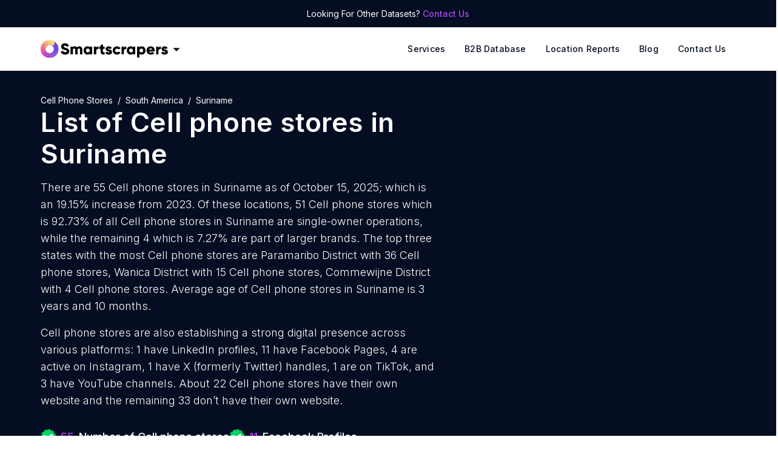

--- FILE ---
content_type: text/html; charset=utf-8
request_url: https://rentechdigital.com/smartscraper/business-report-details/list-of-cell-phone-stores-in-suriname
body_size: 31133
content:
<!DOCTYPE html><html lang="en" dir="ltr"><head><meta charSet="utf-8"/><script>
                (function(w,d,s,l,i){w[l]=w[l]||[];w[l].push({'gtm.start':
                new Date().getTime(),event:'gtm.js'});var f=d.getElementsByTagName(s)[0],
                j=d.createElement(s),dl=l!='dataLayer'?'&l='+l:'';j.defer=true;j.src=
                'https://www.googletagmanager.com/gtm.js?id='+i+dl;f.parentNode.insertBefore(j,f);
                })(window,document,'script','dataLayer','GTM-MNLD957');
              </script><script>
            !(function(f, b, e, v, n, t, s) {
                if (f.fbq) return;
                n = f.fbq = function() {
                    n.callMethod ? n.callMethod.apply(n, arguments) : n.queue.push(arguments);
                };
                if (!f._fbq) f._fbq = n;
                n.push = n;
                n.loaded = !0;
                n.version = "2.0";
                n.queue = [];
                t = b.createElement(e);
                t.async = !0;
                t.src = v;
                s = b.getElementsByTagName(e)[0];
                s.parentNode.insertBefore(t, s);
            })(window, document, "script", "https://connect.facebook.net/en_US/fbevents.js");
            fbq("init", "666915458110929");
            fbq("track", "PageView");
            </script><meta name="theme-color" content="#770edf"/><meta name="msapplication-navbutton-color" content="#770edf"/><meta name="viewport" content="width=device-width, initial-scale=1.0, maximum-scale=1.0,user-scalable=0"/><meta name="apple-mobile-web-app-status-bar-style" content="#770edf"/><title>List Of Cell phone stores in Suriname</title><meta name="description" content="Download the list of Cell phone stores in Suriname. Smartscrapers provides an accurate directory and the latest data on the number of Cell phone stores in Suriname"/><link rel="canonical" href="https://rentechdigital.com/smartscraper/business-report-details/list-of-cell-phone-stores-in-suriname"/><meta property="og:title" content="List Of Cell phone stores in Suriname"/><meta property="og:description" content="Download the list of Cell phone stores in Suriname. Smartscrapers provides an accurate directory and the latest data on the number of Cell phone stores in Suriname"/><meta property="og:url" content="https://rentechdigital.com/smartscraper/business-report-details/list-of-cell-phone-stores-in-suriname"/><meta property="og:type" content="website"/><meta property="og:site_name" content="SmartScraper"/><meta property="og:image" content="https://cdn.rentechdigital.com/common_files/rentech/og-image-logo.png"/><script id="schema" type="application/ld+json">{
									"@context": "https://schema.org/",
									"@type": "Dataset",
									"name": "Cell phone stores in Suriname - 55 Available (Free Sample)",
									"description": "This dataset provides information on 55 Cell phone stores in Suriname as of 2025-10-15. It includes details such as email addresses (where publicly available), phone numbers (where publicly available), and geocoded addresses. Explore market trends, identify potential business partners, and gain valuable insights into the industry. Download a complimentary sample of 10 records to see what's included.",
									"url": "https://rentechdigital.com/smartscraper/business-report-details/list-of-cell-phone-stores-in-suriname",
									"creator": [
									 {
									  "@type": "Organization",
									  "name": "Smartscraper | Rentech Digital",
									  "url": "https://rentechdigital.com/smartscraper"
									 }
									],  
									"distribution": [
									 {
									  "@type": "DataDownload",
									  "contentUrl": "https://rentechdigital.com/smartscraper/business-report-details/list-of-cell-phone-stores-in-suriname",
									  "encodingFormat":"CSV"
									 }
									],
									"dateModified": "2025-10-15"
								   }
								</script><script type="application/ld+json">
		{
			"@context": "https://schema.org",
			"@type": "FAQPage",
			"mainEntity": [
				{
					"@type": "Question",
					"name": "What is the total number of Cell phone stores in Suriname?",
					"acceptedAnswer": {
						"@type": "Answer",
						"text": "The total number of Cell phone stores in Suriname is 55."
					}
				},{
					"@type": "Question",
					"name": "Where can I get the Cell phone stores in Suriname leads database?",
					"acceptedAnswer": {
						"@type": "Answer",
						"text": "Smartscrapers is your go-to platform to get authentic and reliable data on Cell phone stores in Suriname at an affordable price."
					}
				},{
					"@type": "Question",
					"name": "How to download sales qualified leads database of Cell phone stores in Suriname?",
					"acceptedAnswer": {
						"@type": "Answer",
						"text": "You can download the complete dataset of sales qualified leads of Cell phone stores in Suriname once you purchase it."
					}
				},{
					"@type": "Question",
					"name": "Can I download a sample dataset of Cell phone stores leads in Suriname?",
					"acceptedAnswer": {
						"@type": "Answer",
						"text": "Absolutely! Smartscrapers enables you to download a sample dataset directly from the corresponding webpage."
					}
				},{
					"@type": "Question",
					"name": "In what formats can I download Cell phone stores in Suriname leads?",
					"acceptedAnswer": {
						"@type": "Answer",
						"text": "You can download the data in CSV, Esri Shapefile, Excel, GeoJSON, or KML (Google Earth) file formats."
					}
				},{
					"@type": "Question",
					"name": "How much does the Cell phone stores in Suriname dataset cost?",
					"acceptedAnswer": {
						"@type": "Answer",
						"text": "The price of Cell phone stores in Suriname dataset costs $299."
					}
				},{
					"@type": "Question",
					"name": "How many Cell phone stores in Suriname have phone numbers?",
					"acceptedAnswer": {
						"@type": "Answer",
						"text": "There are 54 Cell phone stores in Suriname with phone numbers."
					}
				},{
					"@type": "Question",
					"name": "How many Cell phone stores in Suriname have email addresses?",
					"acceptedAnswer": {
						"@type": "Answer",
						"text": "There are 2 Cell phone stores in Suriname with email addresses."
					}
				},{
					"@type": "Question",
					"name": "How many Cell phone stores in Suriname have phone number lists and emails?",
					"acceptedAnswer": {
						"@type": "Answer",
						"text": "There are 2 Cell phone stores in Suriname with both phone numbers and email lists."
					}
				},{
					"@type": "Question",
					"name": "How many Cell phone stores in Suriname have LinkedIn Profiles?",
					"acceptedAnswer": {
						"@type": "Answer",
						"text": "There are 1 Cell phone stores in Suriname with LinkedIn Profiles."
					}
				},{
					"@type": "Question",
					"name": "How many Cell phone stores in Suriname have Facebook Profiles?",
					"acceptedAnswer": {
						"@type": "Answer",
						"text": "There are 11 Cell phone stores in Suriname with Facebook Profiles."
					}
				},{
					"@type": "Question",
					"name": "How many Cell phone stores in Suriname have Instagram Handles?",
					"acceptedAnswer": {
						"@type": "Answer",
						"text": "There are 4 Cell phone stores in Suriname with Instagram Handles."
					}
				},{
					"@type": "Question",
					"name": "How many Cell phone stores in Suriname have X Handles?",
					"acceptedAnswer": {
						"@type": "Answer",
						"text": "There are 1 Cell phone stores in Suriname with X Handles."
					}
				},{
					"@type": "Question",
					"name": "How many Cell phone stores in Suriname have TikTok Profiles?",
					"acceptedAnswer": {
						"@type": "Answer",
						"text": "There are 1 Cell phone stores in Suriname with TikTok Profiles."
					}
				},{
					"@type": "Question",
					"name": "How many Cell phone stores in Suriname have YouTube Channels?",
					"acceptedAnswer": {
						"@type": "Answer",
						"text": "There are 3 Cell phone stores in Suriname with YouTube Channels."
					}
				},{
					"@type": "Question",
					"name": "How many Cell phone stores in Suriname have WhatsApp Numbers?",
					"acceptedAnswer": {
						"@type": "Answer",
						"text": "There are 1 Cell phone stores in Suriname with WhatsApp Numbers."
					}
				},{
					"@type": "Question",
					"name": "What is the total count of Cell phone stores in Suriname with a website?",
					"acceptedAnswer": {
						"@type": "Answer",
						"text": "The total count of Cell phone stores in Suriname with a website is 22."
					}
				},{
					"@type": "Question",
					"name": "What is the total count of Cell phone stores in Suriname without a website?",
					"acceptedAnswer": {
						"@type": "Answer",
						"text": "The total count of Cell phone stores in Suriname without a website is 33."
					}
				},{
					"@type": "Question",
					"name": "How many 5-star rated Cell phone stores are there in Suriname?",
					"acceptedAnswer": {
						"@type": "Answer",
						"text": "There are 19 5-star rated Cell phone stores in Suriname."
					}
				},{
					"@type": "Question",
					"name": "What is the total count of 4-star rated Cell phone stores in Suriname?",
					"acceptedAnswer": {
						"@type": "Answer",
						"text": "There are 8 4-star rated Cell phone stores in Suriname."
					}
				},{
					"@type": "Question",
					"name": "How many 3-star rated Cell phone stores are there in Suriname?",
					"acceptedAnswer": {
						"@type": "Answer",
						"text": "There are 3 3-star rated Cell phone stores in Suriname."
					}
				},{
					"@type": "Question",
					"name": "What is the total count of 2-star rated Cell phone stores in Suriname?",
					"acceptedAnswer": {
						"@type": "Answer",
						"text": "There are 1 2-star rated Cell phone stores in Suriname."
					}
				},{
					"@type": "Question",
					"name": "How many 1-star rated Cell phone stores are there in Suriname?",
					"acceptedAnswer": {
						"@type": "Answer",
						"text": "There are 1 1-star rated Cell phone stores in Suriname."
					}
				},{
					"@type": "Question",
					"name": "How long do Cell phone stores stay in business in Suriname?",
					"acceptedAnswer": {
						"@type": "Answer",
						"text": "The average age of Cell phone stores in Suriname is 3 years and 10 months."
					}
				},{
					"@type": "Question",
					"name": "What are the top 3 states with the most number of Cell phone stores in Suriname?",
					"acceptedAnswer": {
						"@type": "Answer",
						"text": " Paramaribo District, Wanica District, and Commewijne District are the top 3 states with the most number of Cell phone stores in Suriname. Paramaribo District leads at the top with 36 Cell phone stores, at 65.45%. Wanica District follows with 15 Cell phone stores, at 27.27%. Commewijne District comes third with 4 Cell phone stores, accounting for 7.27% of its total."
					}
				},{
					"@type": "Question",
					"name": "Which is the best state for Cell phone stores in Suriname?",
					"acceptedAnswer": {
						"@type": "Answer",
						"text": "Paramaribo District, with the most number of Cell phone stores, is the best state for Cell phone stores in Suriname. It tops with 36 Cell phone stores, which is 65.45% of the total Cell phone stores in Suriname."
					}
				},{
					"@type": "Question",
					"name": "How to target Cell phone stores through Facebook Ad Campaigns?",
					"acceptedAnswer": {
						"@type": "Answer",
						"text": "By uploading our dataset on Cell phone stores, you can effortlessly reach the right target audience, optimize your ad campaigns, and increase your conversion rate."
					}
				},{
					"@type": "Question",
					"name": "How to target Cell phone stores through Google Ad Campaigns?",
					"acceptedAnswer": {
						"@type": "Answer",
						"text": "By uploading our dataset on Cell phone stores, you can effortlessly reach the right target audience through Google Ads, optimize your ad campaigns, and maximize your ROI."
					}
				},{
					"@type": "Question",
					"name": "How do email addresses of Cell phone stores assist in online marketing?",
					"acceptedAnswer": {
						"@type": "Answer",
						"text": "With the email addresses of Cell phone stores, you can reach your audience directly, ensuring your messages land in the inboxes of potential customers, leading to increased engagement and conversion rates."
					}
				},{
					"@type": "Question",
					"name": "How do phone numbers of Cell phone stores help businesses?",
					"acceptedAnswer": {
						"@type": "Answer",
						"text": "Whether for cold calling campaigns or personalized messaging, having accurate phone numbers allows you to establish meaningful connections."
					}
				},{
					"@type": "Question",
					"name": "How does the mailing address data of Cell phone stores support marketing strategies?",
					"acceptedAnswer": {
						"@type": "Answer",
						"text": "The mailing address data of Cell phone stores ensures that your promotional materials reach the hands of potential customers, driving engagement and brand recognition."
					}
				}
			]
		}
		</script><meta name="next-head-count" content="18"/><meta name="facebook-domain-verification" content="xd4gio2met7u7e5p32kw7mhj2vhz0w"/><link rel="preconnect" href="https://fonts.googleapis.com"/><link rel="preconnect" href="https://fonts.gstatic.com" crossorigin="anonymous"/><link rel="preconnect" href="//cdn.rentechdigital.com"/><link rel="preconnect" href="//api.rentechdigital.com"/><link rel="dns-prefetch" href="//cdn.rentechdigital.com"/><link rel="dns-prefetch" href="//api.rentechdigital.com"/><link rel="dns-prefetch" href="//www.facebook.com"/><link rel="dns-prefetch" href="//www.google-analytics.com"/><link rel="dns-prefetch" href="//www.google.co.in"/><link rel="dns-prefetch" href="//widget.intercom.io"/><link rel="dns-prefetch" href="//track.hubspot.com"/><link rel="dns-prefetch" href="//tpc.googlesyndication.com"/><link rel="dns-prefetch" href="//stats.g.doubleclick.net"/><link rel="dns-prefetch" href="//static.hsappstatic.net"/><link rel="preconnect" href="https://fonts.gstatic.com" crossorigin /><link data-next-font="" rel="preconnect" href="/" crossorigin="anonymous"/><link rel="preload" href="/_next/static/css/452de943f120b197.css" as="style"/><link rel="stylesheet" href="/_next/static/css/452de943f120b197.css" data-n-g=""/><noscript data-n-css=""></noscript><script defer="" nomodule="" src="/_next/static/chunks/polyfills-42372ed130431b0a.js"></script><script defer="" src="/_next/static/chunks/5675-d4de5003e8f86a4a.js"></script><script defer="" src="/_next/static/chunks/4016.baee9262a05baa07.js"></script><script src="/_next/static/chunks/webpack-1e793426983e4eb1.js" defer=""></script><script src="/_next/static/chunks/framework-945b357d4a851f4b.js" defer=""></script><script src="/_next/static/chunks/main-ce6c244cde0a0462.js" defer=""></script><script src="/_next/static/chunks/pages/_app-c7e2356d20a05197.js" defer=""></script><script src="/_next/static/chunks/1664-097cf1773184f113.js" defer=""></script><script src="/_next/static/chunks/5813-9d152bf210367ee2.js" defer=""></script><script src="/_next/static/chunks/5624-59af468301580fe3.js" defer=""></script><script src="/_next/static/chunks/6377-6d64a80b4594c519.js" defer=""></script><script src="/_next/static/chunks/9345-555bf7d731d688a6.js" defer=""></script><script src="/_next/static/chunks/6748-cf0f1ce63c05c176.js" defer=""></script><script src="/_next/static/chunks/9773-c906124691e18307.js" defer=""></script><script src="/_next/static/chunks/3646-1b1dbc640a3cbcf4.js" defer=""></script><script src="/_next/static/chunks/7610-f313764823b2e99d.js" defer=""></script><script src="/_next/static/chunks/pages/smartscraper/business-report-details/%5B...slug%5D-c3af096114344bf8.js" defer=""></script><script src="/_next/static/LV_kuszUB78NTE7Jw720V/_buildManifest.js" defer=""></script><script src="/_next/static/LV_kuszUB78NTE7Jw720V/_ssgManifest.js" defer=""></script><style data-href="https://fonts.googleapis.com/css2?family=Inter:wght@100;300;400;500;600;700;800;900&family=Oswald:wght@600&display=swap">@font-face{font-family:'Inter';font-style:normal;font-weight:100;font-display:swap;src:url(https://fonts.gstatic.com/l/font?kit=UcCO3FwrK3iLTeHuS_nVMrMxCp50SjIw2boKoduKmMEVuLyeMZs&skey=c491285d6722e4fa&v=v20) format('woff')}@font-face{font-family:'Inter';font-style:normal;font-weight:300;font-display:swap;src:url(https://fonts.gstatic.com/l/font?kit=UcCO3FwrK3iLTeHuS_nVMrMxCp50SjIw2boKoduKmMEVuOKfMZs&skey=c491285d6722e4fa&v=v20) format('woff')}@font-face{font-family:'Inter';font-style:normal;font-weight:400;font-display:swap;src:url(https://fonts.gstatic.com/l/font?kit=UcCO3FwrK3iLTeHuS_nVMrMxCp50SjIw2boKoduKmMEVuLyfMZs&skey=c491285d6722e4fa&v=v20) format('woff')}@font-face{font-family:'Inter';font-style:normal;font-weight:500;font-display:swap;src:url(https://fonts.gstatic.com/l/font?kit=UcCO3FwrK3iLTeHuS_nVMrMxCp50SjIw2boKoduKmMEVuI6fMZs&skey=c491285d6722e4fa&v=v20) format('woff')}@font-face{font-family:'Inter';font-style:normal;font-weight:600;font-display:swap;src:url(https://fonts.gstatic.com/l/font?kit=UcCO3FwrK3iLTeHuS_nVMrMxCp50SjIw2boKoduKmMEVuGKYMZs&skey=c491285d6722e4fa&v=v20) format('woff')}@font-face{font-family:'Inter';font-style:normal;font-weight:700;font-display:swap;src:url(https://fonts.gstatic.com/l/font?kit=UcCO3FwrK3iLTeHuS_nVMrMxCp50SjIw2boKoduKmMEVuFuYMZs&skey=c491285d6722e4fa&v=v20) format('woff')}@font-face{font-family:'Inter';font-style:normal;font-weight:800;font-display:swap;src:url(https://fonts.gstatic.com/l/font?kit=UcCO3FwrK3iLTeHuS_nVMrMxCp50SjIw2boKoduKmMEVuDyYMZs&skey=c491285d6722e4fa&v=v20) format('woff')}@font-face{font-family:'Inter';font-style:normal;font-weight:900;font-display:swap;src:url(https://fonts.gstatic.com/l/font?kit=UcCO3FwrK3iLTeHuS_nVMrMxCp50SjIw2boKoduKmMEVuBWYMZs&skey=c491285d6722e4fa&v=v20) format('woff')}@font-face{font-family:'Oswald';font-style:normal;font-weight:600;font-display:swap;src:url(https://fonts.gstatic.com/l/font?kit=TK3_WkUHHAIjg75cFRf3bXL8LICs1y9ogUI&skey=653237e53512d0de&v=v57) format('woff')}@font-face{font-family:'Inter';font-style:normal;font-weight:100;font-display:swap;src:url(https://fonts.gstatic.com/s/inter/v20/UcC73FwrK3iLTeHuS_nVMrMxCp50SjIa2JL7W0Q5n-wU.woff2) format('woff2');unicode-range:U+0460-052F,U+1C80-1C8A,U+20B4,U+2DE0-2DFF,U+A640-A69F,U+FE2E-FE2F}@font-face{font-family:'Inter';font-style:normal;font-weight:100;font-display:swap;src:url(https://fonts.gstatic.com/s/inter/v20/UcC73FwrK3iLTeHuS_nVMrMxCp50SjIa0ZL7W0Q5n-wU.woff2) format('woff2');unicode-range:U+0301,U+0400-045F,U+0490-0491,U+04B0-04B1,U+2116}@font-face{font-family:'Inter';font-style:normal;font-weight:100;font-display:swap;src:url(https://fonts.gstatic.com/s/inter/v20/UcC73FwrK3iLTeHuS_nVMrMxCp50SjIa2ZL7W0Q5n-wU.woff2) format('woff2');unicode-range:U+1F00-1FFF}@font-face{font-family:'Inter';font-style:normal;font-weight:100;font-display:swap;src:url(https://fonts.gstatic.com/s/inter/v20/UcC73FwrK3iLTeHuS_nVMrMxCp50SjIa1pL7W0Q5n-wU.woff2) format('woff2');unicode-range:U+0370-0377,U+037A-037F,U+0384-038A,U+038C,U+038E-03A1,U+03A3-03FF}@font-face{font-family:'Inter';font-style:normal;font-weight:100;font-display:swap;src:url(https://fonts.gstatic.com/s/inter/v20/UcC73FwrK3iLTeHuS_nVMrMxCp50SjIa2pL7W0Q5n-wU.woff2) format('woff2');unicode-range:U+0102-0103,U+0110-0111,U+0128-0129,U+0168-0169,U+01A0-01A1,U+01AF-01B0,U+0300-0301,U+0303-0304,U+0308-0309,U+0323,U+0329,U+1EA0-1EF9,U+20AB}@font-face{font-family:'Inter';font-style:normal;font-weight:100;font-display:swap;src:url(https://fonts.gstatic.com/s/inter/v20/UcC73FwrK3iLTeHuS_nVMrMxCp50SjIa25L7W0Q5n-wU.woff2) format('woff2');unicode-range:U+0100-02BA,U+02BD-02C5,U+02C7-02CC,U+02CE-02D7,U+02DD-02FF,U+0304,U+0308,U+0329,U+1D00-1DBF,U+1E00-1E9F,U+1EF2-1EFF,U+2020,U+20A0-20AB,U+20AD-20C0,U+2113,U+2C60-2C7F,U+A720-A7FF}@font-face{font-family:'Inter';font-style:normal;font-weight:100;font-display:swap;src:url(https://fonts.gstatic.com/s/inter/v20/UcC73FwrK3iLTeHuS_nVMrMxCp50SjIa1ZL7W0Q5nw.woff2) format('woff2');unicode-range:U+0000-00FF,U+0131,U+0152-0153,U+02BB-02BC,U+02C6,U+02DA,U+02DC,U+0304,U+0308,U+0329,U+2000-206F,U+20AC,U+2122,U+2191,U+2193,U+2212,U+2215,U+FEFF,U+FFFD}@font-face{font-family:'Inter';font-style:normal;font-weight:300;font-display:swap;src:url(https://fonts.gstatic.com/s/inter/v20/UcC73FwrK3iLTeHuS_nVMrMxCp50SjIa2JL7W0Q5n-wU.woff2) format('woff2');unicode-range:U+0460-052F,U+1C80-1C8A,U+20B4,U+2DE0-2DFF,U+A640-A69F,U+FE2E-FE2F}@font-face{font-family:'Inter';font-style:normal;font-weight:300;font-display:swap;src:url(https://fonts.gstatic.com/s/inter/v20/UcC73FwrK3iLTeHuS_nVMrMxCp50SjIa0ZL7W0Q5n-wU.woff2) format('woff2');unicode-range:U+0301,U+0400-045F,U+0490-0491,U+04B0-04B1,U+2116}@font-face{font-family:'Inter';font-style:normal;font-weight:300;font-display:swap;src:url(https://fonts.gstatic.com/s/inter/v20/UcC73FwrK3iLTeHuS_nVMrMxCp50SjIa2ZL7W0Q5n-wU.woff2) format('woff2');unicode-range:U+1F00-1FFF}@font-face{font-family:'Inter';font-style:normal;font-weight:300;font-display:swap;src:url(https://fonts.gstatic.com/s/inter/v20/UcC73FwrK3iLTeHuS_nVMrMxCp50SjIa1pL7W0Q5n-wU.woff2) format('woff2');unicode-range:U+0370-0377,U+037A-037F,U+0384-038A,U+038C,U+038E-03A1,U+03A3-03FF}@font-face{font-family:'Inter';font-style:normal;font-weight:300;font-display:swap;src:url(https://fonts.gstatic.com/s/inter/v20/UcC73FwrK3iLTeHuS_nVMrMxCp50SjIa2pL7W0Q5n-wU.woff2) format('woff2');unicode-range:U+0102-0103,U+0110-0111,U+0128-0129,U+0168-0169,U+01A0-01A1,U+01AF-01B0,U+0300-0301,U+0303-0304,U+0308-0309,U+0323,U+0329,U+1EA0-1EF9,U+20AB}@font-face{font-family:'Inter';font-style:normal;font-weight:300;font-display:swap;src:url(https://fonts.gstatic.com/s/inter/v20/UcC73FwrK3iLTeHuS_nVMrMxCp50SjIa25L7W0Q5n-wU.woff2) format('woff2');unicode-range:U+0100-02BA,U+02BD-02C5,U+02C7-02CC,U+02CE-02D7,U+02DD-02FF,U+0304,U+0308,U+0329,U+1D00-1DBF,U+1E00-1E9F,U+1EF2-1EFF,U+2020,U+20A0-20AB,U+20AD-20C0,U+2113,U+2C60-2C7F,U+A720-A7FF}@font-face{font-family:'Inter';font-style:normal;font-weight:300;font-display:swap;src:url(https://fonts.gstatic.com/s/inter/v20/UcC73FwrK3iLTeHuS_nVMrMxCp50SjIa1ZL7W0Q5nw.woff2) format('woff2');unicode-range:U+0000-00FF,U+0131,U+0152-0153,U+02BB-02BC,U+02C6,U+02DA,U+02DC,U+0304,U+0308,U+0329,U+2000-206F,U+20AC,U+2122,U+2191,U+2193,U+2212,U+2215,U+FEFF,U+FFFD}@font-face{font-family:'Inter';font-style:normal;font-weight:400;font-display:swap;src:url(https://fonts.gstatic.com/s/inter/v20/UcC73FwrK3iLTeHuS_nVMrMxCp50SjIa2JL7W0Q5n-wU.woff2) format('woff2');unicode-range:U+0460-052F,U+1C80-1C8A,U+20B4,U+2DE0-2DFF,U+A640-A69F,U+FE2E-FE2F}@font-face{font-family:'Inter';font-style:normal;font-weight:400;font-display:swap;src:url(https://fonts.gstatic.com/s/inter/v20/UcC73FwrK3iLTeHuS_nVMrMxCp50SjIa0ZL7W0Q5n-wU.woff2) format('woff2');unicode-range:U+0301,U+0400-045F,U+0490-0491,U+04B0-04B1,U+2116}@font-face{font-family:'Inter';font-style:normal;font-weight:400;font-display:swap;src:url(https://fonts.gstatic.com/s/inter/v20/UcC73FwrK3iLTeHuS_nVMrMxCp50SjIa2ZL7W0Q5n-wU.woff2) format('woff2');unicode-range:U+1F00-1FFF}@font-face{font-family:'Inter';font-style:normal;font-weight:400;font-display:swap;src:url(https://fonts.gstatic.com/s/inter/v20/UcC73FwrK3iLTeHuS_nVMrMxCp50SjIa1pL7W0Q5n-wU.woff2) format('woff2');unicode-range:U+0370-0377,U+037A-037F,U+0384-038A,U+038C,U+038E-03A1,U+03A3-03FF}@font-face{font-family:'Inter';font-style:normal;font-weight:400;font-display:swap;src:url(https://fonts.gstatic.com/s/inter/v20/UcC73FwrK3iLTeHuS_nVMrMxCp50SjIa2pL7W0Q5n-wU.woff2) format('woff2');unicode-range:U+0102-0103,U+0110-0111,U+0128-0129,U+0168-0169,U+01A0-01A1,U+01AF-01B0,U+0300-0301,U+0303-0304,U+0308-0309,U+0323,U+0329,U+1EA0-1EF9,U+20AB}@font-face{font-family:'Inter';font-style:normal;font-weight:400;font-display:swap;src:url(https://fonts.gstatic.com/s/inter/v20/UcC73FwrK3iLTeHuS_nVMrMxCp50SjIa25L7W0Q5n-wU.woff2) format('woff2');unicode-range:U+0100-02BA,U+02BD-02C5,U+02C7-02CC,U+02CE-02D7,U+02DD-02FF,U+0304,U+0308,U+0329,U+1D00-1DBF,U+1E00-1E9F,U+1EF2-1EFF,U+2020,U+20A0-20AB,U+20AD-20C0,U+2113,U+2C60-2C7F,U+A720-A7FF}@font-face{font-family:'Inter';font-style:normal;font-weight:400;font-display:swap;src:url(https://fonts.gstatic.com/s/inter/v20/UcC73FwrK3iLTeHuS_nVMrMxCp50SjIa1ZL7W0Q5nw.woff2) format('woff2');unicode-range:U+0000-00FF,U+0131,U+0152-0153,U+02BB-02BC,U+02C6,U+02DA,U+02DC,U+0304,U+0308,U+0329,U+2000-206F,U+20AC,U+2122,U+2191,U+2193,U+2212,U+2215,U+FEFF,U+FFFD}@font-face{font-family:'Inter';font-style:normal;font-weight:500;font-display:swap;src:url(https://fonts.gstatic.com/s/inter/v20/UcC73FwrK3iLTeHuS_nVMrMxCp50SjIa2JL7W0Q5n-wU.woff2) format('woff2');unicode-range:U+0460-052F,U+1C80-1C8A,U+20B4,U+2DE0-2DFF,U+A640-A69F,U+FE2E-FE2F}@font-face{font-family:'Inter';font-style:normal;font-weight:500;font-display:swap;src:url(https://fonts.gstatic.com/s/inter/v20/UcC73FwrK3iLTeHuS_nVMrMxCp50SjIa0ZL7W0Q5n-wU.woff2) format('woff2');unicode-range:U+0301,U+0400-045F,U+0490-0491,U+04B0-04B1,U+2116}@font-face{font-family:'Inter';font-style:normal;font-weight:500;font-display:swap;src:url(https://fonts.gstatic.com/s/inter/v20/UcC73FwrK3iLTeHuS_nVMrMxCp50SjIa2ZL7W0Q5n-wU.woff2) format('woff2');unicode-range:U+1F00-1FFF}@font-face{font-family:'Inter';font-style:normal;font-weight:500;font-display:swap;src:url(https://fonts.gstatic.com/s/inter/v20/UcC73FwrK3iLTeHuS_nVMrMxCp50SjIa1pL7W0Q5n-wU.woff2) format('woff2');unicode-range:U+0370-0377,U+037A-037F,U+0384-038A,U+038C,U+038E-03A1,U+03A3-03FF}@font-face{font-family:'Inter';font-style:normal;font-weight:500;font-display:swap;src:url(https://fonts.gstatic.com/s/inter/v20/UcC73FwrK3iLTeHuS_nVMrMxCp50SjIa2pL7W0Q5n-wU.woff2) format('woff2');unicode-range:U+0102-0103,U+0110-0111,U+0128-0129,U+0168-0169,U+01A0-01A1,U+01AF-01B0,U+0300-0301,U+0303-0304,U+0308-0309,U+0323,U+0329,U+1EA0-1EF9,U+20AB}@font-face{font-family:'Inter';font-style:normal;font-weight:500;font-display:swap;src:url(https://fonts.gstatic.com/s/inter/v20/UcC73FwrK3iLTeHuS_nVMrMxCp50SjIa25L7W0Q5n-wU.woff2) format('woff2');unicode-range:U+0100-02BA,U+02BD-02C5,U+02C7-02CC,U+02CE-02D7,U+02DD-02FF,U+0304,U+0308,U+0329,U+1D00-1DBF,U+1E00-1E9F,U+1EF2-1EFF,U+2020,U+20A0-20AB,U+20AD-20C0,U+2113,U+2C60-2C7F,U+A720-A7FF}@font-face{font-family:'Inter';font-style:normal;font-weight:500;font-display:swap;src:url(https://fonts.gstatic.com/s/inter/v20/UcC73FwrK3iLTeHuS_nVMrMxCp50SjIa1ZL7W0Q5nw.woff2) format('woff2');unicode-range:U+0000-00FF,U+0131,U+0152-0153,U+02BB-02BC,U+02C6,U+02DA,U+02DC,U+0304,U+0308,U+0329,U+2000-206F,U+20AC,U+2122,U+2191,U+2193,U+2212,U+2215,U+FEFF,U+FFFD}@font-face{font-family:'Inter';font-style:normal;font-weight:600;font-display:swap;src:url(https://fonts.gstatic.com/s/inter/v20/UcC73FwrK3iLTeHuS_nVMrMxCp50SjIa2JL7W0Q5n-wU.woff2) format('woff2');unicode-range:U+0460-052F,U+1C80-1C8A,U+20B4,U+2DE0-2DFF,U+A640-A69F,U+FE2E-FE2F}@font-face{font-family:'Inter';font-style:normal;font-weight:600;font-display:swap;src:url(https://fonts.gstatic.com/s/inter/v20/UcC73FwrK3iLTeHuS_nVMrMxCp50SjIa0ZL7W0Q5n-wU.woff2) format('woff2');unicode-range:U+0301,U+0400-045F,U+0490-0491,U+04B0-04B1,U+2116}@font-face{font-family:'Inter';font-style:normal;font-weight:600;font-display:swap;src:url(https://fonts.gstatic.com/s/inter/v20/UcC73FwrK3iLTeHuS_nVMrMxCp50SjIa2ZL7W0Q5n-wU.woff2) format('woff2');unicode-range:U+1F00-1FFF}@font-face{font-family:'Inter';font-style:normal;font-weight:600;font-display:swap;src:url(https://fonts.gstatic.com/s/inter/v20/UcC73FwrK3iLTeHuS_nVMrMxCp50SjIa1pL7W0Q5n-wU.woff2) format('woff2');unicode-range:U+0370-0377,U+037A-037F,U+0384-038A,U+038C,U+038E-03A1,U+03A3-03FF}@font-face{font-family:'Inter';font-style:normal;font-weight:600;font-display:swap;src:url(https://fonts.gstatic.com/s/inter/v20/UcC73FwrK3iLTeHuS_nVMrMxCp50SjIa2pL7W0Q5n-wU.woff2) format('woff2');unicode-range:U+0102-0103,U+0110-0111,U+0128-0129,U+0168-0169,U+01A0-01A1,U+01AF-01B0,U+0300-0301,U+0303-0304,U+0308-0309,U+0323,U+0329,U+1EA0-1EF9,U+20AB}@font-face{font-family:'Inter';font-style:normal;font-weight:600;font-display:swap;src:url(https://fonts.gstatic.com/s/inter/v20/UcC73FwrK3iLTeHuS_nVMrMxCp50SjIa25L7W0Q5n-wU.woff2) format('woff2');unicode-range:U+0100-02BA,U+02BD-02C5,U+02C7-02CC,U+02CE-02D7,U+02DD-02FF,U+0304,U+0308,U+0329,U+1D00-1DBF,U+1E00-1E9F,U+1EF2-1EFF,U+2020,U+20A0-20AB,U+20AD-20C0,U+2113,U+2C60-2C7F,U+A720-A7FF}@font-face{font-family:'Inter';font-style:normal;font-weight:600;font-display:swap;src:url(https://fonts.gstatic.com/s/inter/v20/UcC73FwrK3iLTeHuS_nVMrMxCp50SjIa1ZL7W0Q5nw.woff2) format('woff2');unicode-range:U+0000-00FF,U+0131,U+0152-0153,U+02BB-02BC,U+02C6,U+02DA,U+02DC,U+0304,U+0308,U+0329,U+2000-206F,U+20AC,U+2122,U+2191,U+2193,U+2212,U+2215,U+FEFF,U+FFFD}@font-face{font-family:'Inter';font-style:normal;font-weight:700;font-display:swap;src:url(https://fonts.gstatic.com/s/inter/v20/UcC73FwrK3iLTeHuS_nVMrMxCp50SjIa2JL7W0Q5n-wU.woff2) format('woff2');unicode-range:U+0460-052F,U+1C80-1C8A,U+20B4,U+2DE0-2DFF,U+A640-A69F,U+FE2E-FE2F}@font-face{font-family:'Inter';font-style:normal;font-weight:700;font-display:swap;src:url(https://fonts.gstatic.com/s/inter/v20/UcC73FwrK3iLTeHuS_nVMrMxCp50SjIa0ZL7W0Q5n-wU.woff2) format('woff2');unicode-range:U+0301,U+0400-045F,U+0490-0491,U+04B0-04B1,U+2116}@font-face{font-family:'Inter';font-style:normal;font-weight:700;font-display:swap;src:url(https://fonts.gstatic.com/s/inter/v20/UcC73FwrK3iLTeHuS_nVMrMxCp50SjIa2ZL7W0Q5n-wU.woff2) format('woff2');unicode-range:U+1F00-1FFF}@font-face{font-family:'Inter';font-style:normal;font-weight:700;font-display:swap;src:url(https://fonts.gstatic.com/s/inter/v20/UcC73FwrK3iLTeHuS_nVMrMxCp50SjIa1pL7W0Q5n-wU.woff2) format('woff2');unicode-range:U+0370-0377,U+037A-037F,U+0384-038A,U+038C,U+038E-03A1,U+03A3-03FF}@font-face{font-family:'Inter';font-style:normal;font-weight:700;font-display:swap;src:url(https://fonts.gstatic.com/s/inter/v20/UcC73FwrK3iLTeHuS_nVMrMxCp50SjIa2pL7W0Q5n-wU.woff2) format('woff2');unicode-range:U+0102-0103,U+0110-0111,U+0128-0129,U+0168-0169,U+01A0-01A1,U+01AF-01B0,U+0300-0301,U+0303-0304,U+0308-0309,U+0323,U+0329,U+1EA0-1EF9,U+20AB}@font-face{font-family:'Inter';font-style:normal;font-weight:700;font-display:swap;src:url(https://fonts.gstatic.com/s/inter/v20/UcC73FwrK3iLTeHuS_nVMrMxCp50SjIa25L7W0Q5n-wU.woff2) format('woff2');unicode-range:U+0100-02BA,U+02BD-02C5,U+02C7-02CC,U+02CE-02D7,U+02DD-02FF,U+0304,U+0308,U+0329,U+1D00-1DBF,U+1E00-1E9F,U+1EF2-1EFF,U+2020,U+20A0-20AB,U+20AD-20C0,U+2113,U+2C60-2C7F,U+A720-A7FF}@font-face{font-family:'Inter';font-style:normal;font-weight:700;font-display:swap;src:url(https://fonts.gstatic.com/s/inter/v20/UcC73FwrK3iLTeHuS_nVMrMxCp50SjIa1ZL7W0Q5nw.woff2) format('woff2');unicode-range:U+0000-00FF,U+0131,U+0152-0153,U+02BB-02BC,U+02C6,U+02DA,U+02DC,U+0304,U+0308,U+0329,U+2000-206F,U+20AC,U+2122,U+2191,U+2193,U+2212,U+2215,U+FEFF,U+FFFD}@font-face{font-family:'Inter';font-style:normal;font-weight:800;font-display:swap;src:url(https://fonts.gstatic.com/s/inter/v20/UcC73FwrK3iLTeHuS_nVMrMxCp50SjIa2JL7W0Q5n-wU.woff2) format('woff2');unicode-range:U+0460-052F,U+1C80-1C8A,U+20B4,U+2DE0-2DFF,U+A640-A69F,U+FE2E-FE2F}@font-face{font-family:'Inter';font-style:normal;font-weight:800;font-display:swap;src:url(https://fonts.gstatic.com/s/inter/v20/UcC73FwrK3iLTeHuS_nVMrMxCp50SjIa0ZL7W0Q5n-wU.woff2) format('woff2');unicode-range:U+0301,U+0400-045F,U+0490-0491,U+04B0-04B1,U+2116}@font-face{font-family:'Inter';font-style:normal;font-weight:800;font-display:swap;src:url(https://fonts.gstatic.com/s/inter/v20/UcC73FwrK3iLTeHuS_nVMrMxCp50SjIa2ZL7W0Q5n-wU.woff2) format('woff2');unicode-range:U+1F00-1FFF}@font-face{font-family:'Inter';font-style:normal;font-weight:800;font-display:swap;src:url(https://fonts.gstatic.com/s/inter/v20/UcC73FwrK3iLTeHuS_nVMrMxCp50SjIa1pL7W0Q5n-wU.woff2) format('woff2');unicode-range:U+0370-0377,U+037A-037F,U+0384-038A,U+038C,U+038E-03A1,U+03A3-03FF}@font-face{font-family:'Inter';font-style:normal;font-weight:800;font-display:swap;src:url(https://fonts.gstatic.com/s/inter/v20/UcC73FwrK3iLTeHuS_nVMrMxCp50SjIa2pL7W0Q5n-wU.woff2) format('woff2');unicode-range:U+0102-0103,U+0110-0111,U+0128-0129,U+0168-0169,U+01A0-01A1,U+01AF-01B0,U+0300-0301,U+0303-0304,U+0308-0309,U+0323,U+0329,U+1EA0-1EF9,U+20AB}@font-face{font-family:'Inter';font-style:normal;font-weight:800;font-display:swap;src:url(https://fonts.gstatic.com/s/inter/v20/UcC73FwrK3iLTeHuS_nVMrMxCp50SjIa25L7W0Q5n-wU.woff2) format('woff2');unicode-range:U+0100-02BA,U+02BD-02C5,U+02C7-02CC,U+02CE-02D7,U+02DD-02FF,U+0304,U+0308,U+0329,U+1D00-1DBF,U+1E00-1E9F,U+1EF2-1EFF,U+2020,U+20A0-20AB,U+20AD-20C0,U+2113,U+2C60-2C7F,U+A720-A7FF}@font-face{font-family:'Inter';font-style:normal;font-weight:800;font-display:swap;src:url(https://fonts.gstatic.com/s/inter/v20/UcC73FwrK3iLTeHuS_nVMrMxCp50SjIa1ZL7W0Q5nw.woff2) format('woff2');unicode-range:U+0000-00FF,U+0131,U+0152-0153,U+02BB-02BC,U+02C6,U+02DA,U+02DC,U+0304,U+0308,U+0329,U+2000-206F,U+20AC,U+2122,U+2191,U+2193,U+2212,U+2215,U+FEFF,U+FFFD}@font-face{font-family:'Inter';font-style:normal;font-weight:900;font-display:swap;src:url(https://fonts.gstatic.com/s/inter/v20/UcC73FwrK3iLTeHuS_nVMrMxCp50SjIa2JL7W0Q5n-wU.woff2) format('woff2');unicode-range:U+0460-052F,U+1C80-1C8A,U+20B4,U+2DE0-2DFF,U+A640-A69F,U+FE2E-FE2F}@font-face{font-family:'Inter';font-style:normal;font-weight:900;font-display:swap;src:url(https://fonts.gstatic.com/s/inter/v20/UcC73FwrK3iLTeHuS_nVMrMxCp50SjIa0ZL7W0Q5n-wU.woff2) format('woff2');unicode-range:U+0301,U+0400-045F,U+0490-0491,U+04B0-04B1,U+2116}@font-face{font-family:'Inter';font-style:normal;font-weight:900;font-display:swap;src:url(https://fonts.gstatic.com/s/inter/v20/UcC73FwrK3iLTeHuS_nVMrMxCp50SjIa2ZL7W0Q5n-wU.woff2) format('woff2');unicode-range:U+1F00-1FFF}@font-face{font-family:'Inter';font-style:normal;font-weight:900;font-display:swap;src:url(https://fonts.gstatic.com/s/inter/v20/UcC73FwrK3iLTeHuS_nVMrMxCp50SjIa1pL7W0Q5n-wU.woff2) format('woff2');unicode-range:U+0370-0377,U+037A-037F,U+0384-038A,U+038C,U+038E-03A1,U+03A3-03FF}@font-face{font-family:'Inter';font-style:normal;font-weight:900;font-display:swap;src:url(https://fonts.gstatic.com/s/inter/v20/UcC73FwrK3iLTeHuS_nVMrMxCp50SjIa2pL7W0Q5n-wU.woff2) format('woff2');unicode-range:U+0102-0103,U+0110-0111,U+0128-0129,U+0168-0169,U+01A0-01A1,U+01AF-01B0,U+0300-0301,U+0303-0304,U+0308-0309,U+0323,U+0329,U+1EA0-1EF9,U+20AB}@font-face{font-family:'Inter';font-style:normal;font-weight:900;font-display:swap;src:url(https://fonts.gstatic.com/s/inter/v20/UcC73FwrK3iLTeHuS_nVMrMxCp50SjIa25L7W0Q5n-wU.woff2) format('woff2');unicode-range:U+0100-02BA,U+02BD-02C5,U+02C7-02CC,U+02CE-02D7,U+02DD-02FF,U+0304,U+0308,U+0329,U+1D00-1DBF,U+1E00-1E9F,U+1EF2-1EFF,U+2020,U+20A0-20AB,U+20AD-20C0,U+2113,U+2C60-2C7F,U+A720-A7FF}@font-face{font-family:'Inter';font-style:normal;font-weight:900;font-display:swap;src:url(https://fonts.gstatic.com/s/inter/v20/UcC73FwrK3iLTeHuS_nVMrMxCp50SjIa1ZL7W0Q5nw.woff2) format('woff2');unicode-range:U+0000-00FF,U+0131,U+0152-0153,U+02BB-02BC,U+02C6,U+02DA,U+02DC,U+0304,U+0308,U+0329,U+2000-206F,U+20AC,U+2122,U+2191,U+2193,U+2212,U+2215,U+FEFF,U+FFFD}@font-face{font-family:'Oswald';font-style:normal;font-weight:600;font-display:swap;src:url(https://fonts.gstatic.com/l/font?kit=TK3_WkUHHAIjg75cFRf3bXL8LICs1y9osUtiYySUhiCXABTV&skey=653237e53512d0de&v=v57) format('woff');unicode-range:U+0460-052F,U+1C80-1C8A,U+20B4,U+2DE0-2DFF,U+A640-A69F,U+FE2E-FE2F}@font-face{font-family:'Oswald';font-style:normal;font-weight:600;font-display:swap;src:url(https://fonts.gstatic.com/l/font?kit=TK3_WkUHHAIjg75cFRf3bXL8LICs1y9osUJiYySUhiCXABTV&skey=653237e53512d0de&v=v57) format('woff');unicode-range:U+0301,U+0400-045F,U+0490-0491,U+04B0-04B1,U+2116}@font-face{font-family:'Oswald';font-style:normal;font-weight:600;font-display:swap;src:url(https://fonts.gstatic.com/l/font?kit=TK3_WkUHHAIjg75cFRf3bXL8LICs1y9osUliYySUhiCXABTV&skey=653237e53512d0de&v=v57) format('woff');unicode-range:U+0102-0103,U+0110-0111,U+0128-0129,U+0168-0169,U+01A0-01A1,U+01AF-01B0,U+0300-0301,U+0303-0304,U+0308-0309,U+0323,U+0329,U+1EA0-1EF9,U+20AB}@font-face{font-family:'Oswald';font-style:normal;font-weight:600;font-display:swap;src:url(https://fonts.gstatic.com/l/font?kit=TK3_WkUHHAIjg75cFRf3bXL8LICs1y9osUhiYySUhiCXABTV&skey=653237e53512d0de&v=v57) format('woff');unicode-range:U+0100-02BA,U+02BD-02C5,U+02C7-02CC,U+02CE-02D7,U+02DD-02FF,U+0304,U+0308,U+0329,U+1D00-1DBF,U+1E00-1E9F,U+1EF2-1EFF,U+2020,U+20A0-20AB,U+20AD-20C0,U+2113,U+2C60-2C7F,U+A720-A7FF}@font-face{font-family:'Oswald';font-style:normal;font-weight:600;font-display:swap;src:url(https://fonts.gstatic.com/l/font?kit=TK3_WkUHHAIjg75cFRf3bXL8LICs1y9osUZiYySUhiCXAA&skey=653237e53512d0de&v=v57) format('woff');unicode-range:U+0000-00FF,U+0131,U+0152-0153,U+02BB-02BC,U+02C6,U+02DA,U+02DC,U+0304,U+0308,U+0329,U+2000-206F,U+20AC,U+2122,U+2191,U+2193,U+2212,U+2215,U+FEFF,U+FFFD}</style></head><body id="website-body-modal"><div id="__next"><iframe src="https://www.googletagmanager.com/ns.html?id=GTM-MNLD957" height="0" width="0" style="display:none;visibility:hidden"></iframe><div id="mainHeader" class=" smart_rentech_both smart_rentech_only smart_rentech-fix smart_rentech-patuspace container-fluid "><div id="dark-layer" style="display:none" class="layr-drop-main"></div><header class="header-fixed"><div class="cust-marquee-smarts">Looking for other datasets? <a href="/smartscraper/contact-us">Contact Us</a></div><div class="row header-menu"><div class="container"><div class="row"><div class="col-12 col-respo-minus"><div class="header-main ms-auto "><div id="product-menu" class="logo-main position-relative d-inline-flex align-items-center headr-dropdwon-hover"><a href="/smartscraper"><svg width="210" height="40" viewBox="0 0 288 40" fill="none" xmlns="http://www.w3.org/2000/svg"><path d="M55.5007 32.6176C52.9497 32.6176 50.8068 32.0715 49.0912 30.9855C47.3948 29.8806 46.1894 28.3803 45.4688 26.4908L50.4178 23.6597C51.4191 25.951 53.1729 27.0935 55.6857 27.0935C57.9497 27.0935 59.0849 26.4218 59.0849 25.0784C59.0849 24.3439 58.715 23.779 57.9752 23.3772C57.2609 22.9566 55.8961 22.4732 53.8936 21.9271C52.8413 21.6446 51.9229 21.3245 51.1321 20.9729C50.3412 20.6151 49.5696 20.1569 48.8042 19.5919C48.0644 19.0018 47.4905 18.2736 47.0823 17.3948C46.6996 16.5222 46.5083 15.5241 46.5083 14.3879C46.5083 12.1029 47.331 10.2699 48.9828 8.90136C50.6537 7.53288 52.6372 6.84863 54.9331 6.84863C56.9867 6.84863 58.7979 7.332 60.3796 8.305C61.9549 9.24662 63.1985 10.6277 64.1041 12.4419L59.2635 15.2416C58.8107 14.2937 58.2495 13.5844 57.5798 13.1135C56.9102 12.6176 56.0301 12.3728 54.9331 12.3728C54.0721 12.3728 53.4025 12.5611 52.9242 12.9378C52.4714 13.2893 52.2418 13.7287 52.2418 14.2498C52.2418 14.8587 52.5288 15.3923 53.1027 15.838C53.7022 16.2899 54.9204 16.7859 56.7571 17.3257C57.7584 17.6333 58.5365 17.8781 59.0849 18.0727C59.6334 18.2611 60.3286 18.5749 61.164 19.0269C62.025 19.4475 62.6692 19.912 63.1028 20.408C63.5556 20.8788 63.9511 21.5128 64.2827 22.3163C64.6398 23.0947 64.8184 23.9924 64.8184 25.0093C64.8184 27.3634 63.9574 29.2278 62.2419 30.5963C60.5199 31.9459 58.275 32.6176 55.5007 32.6176ZM87.5737 13.9296C89.6273 13.9296 91.2727 14.6013 92.5164 15.9447C93.76 17.2692 94.3786 19.0395 94.3786 21.2554V32.1217H89.0023V21.7137C89.0023 20.816 88.7791 20.1129 88.3263 19.5919C87.8926 19.0709 87.2612 18.8135 86.4257 18.8135C85.5393 18.8135 84.8505 19.1085 84.3466 19.6986C83.8683 20.2887 83.6323 21.1048 83.6323 22.1405V32.1217H78.256V21.7137C78.256 20.816 78.0264 20.1129 77.5736 19.5919C77.1463 19.0709 76.5086 18.8135 75.6731 18.8135C74.793 18.8135 74.0978 19.1085 73.594 19.6986C73.1221 20.2887 72.8797 21.1048 72.8797 22.1405V32.1217H67.5034V14.4255H72.8797V16.0514C73.8619 14.639 75.4626 13.9296 77.682 13.9296C79.7611 13.9296 81.3237 14.708 82.376 16.2648C83.4729 14.708 85.2076 13.9296 87.5737 13.9296ZM111.062 14.4255H116.432V32.1217H111.062V30.4582C109.793 31.8957 108.014 32.6176 105.724 32.6176C103.358 32.6176 101.337 31.7199 99.6657 29.9246C97.9947 28.1104 97.1593 25.8882 97.1593 23.2705C97.1593 20.6528 97.9947 18.4494 99.6657 16.654C101.337 14.8398 103.358 13.9296 105.724 13.9296C108.014 13.9296 109.793 14.6515 111.062 16.0891V14.4255ZM103.715 26.4218C104.5 27.2002 105.533 27.5894 106.796 27.5894C108.065 27.5894 109.092 27.2002 109.876 26.4218C110.667 25.6434 111.062 24.595 111.062 23.2705C111.062 21.9522 110.667 20.9039 109.876 20.1255C109.092 19.3471 108.065 18.9516 106.796 18.9516C105.533 18.9516 104.5 19.3471 103.715 20.1255C102.925 20.9039 102.529 21.9522 102.529 23.2705C102.529 24.595 102.925 25.6434 103.715 26.4218ZM125.75 17.5768C126.088 16.4406 126.758 15.5806 127.759 14.9905C128.786 14.3753 129.908 14.0677 131.126 14.0677V20.0878C129.813 19.8744 128.582 20.1004 127.434 20.7595C126.311 21.3935 125.75 22.5172 125.75 24.1242V32.1217H120.38V14.4255H125.75V17.5768ZM144.666 19.5228H140.973V25.7877C140.973 26.4908 141.26 26.9428 141.834 27.1311C142.408 27.3194 143.352 27.3759 144.666 27.3069V32.1217C141.248 32.4732 138.882 32.1531 137.568 31.1675C136.254 30.1506 135.597 28.3552 135.597 25.7877V19.5228H132.734V14.4255H135.597V11.0608L140.973 9.47261V14.4255H144.666V19.5228ZM152.619 19.5919C152.619 19.9434 152.919 20.2385 153.512 20.477C154.137 20.6904 154.877 20.9102 155.738 21.1487C156.599 21.3621 157.453 21.6446 158.314 21.9962C159.175 22.354 159.909 22.944 160.502 23.7664C161.127 24.5699 161.433 25.5869 161.433 26.811C161.433 28.7256 160.718 30.1757 159.284 31.1675C157.849 32.1343 156.082 32.6176 153.984 32.6176C150.208 32.6176 147.638 31.2115 146.28 28.4054L150.935 25.7877C151.414 27.1751 152.428 27.8719 153.984 27.8719C155.272 27.8719 155.916 27.5078 155.916 26.7733C155.916 26.4218 155.604 26.1267 154.985 25.8882C154.386 25.6559 153.658 25.4299 152.797 25.2165C151.937 24.9842 151.082 24.6892 150.221 24.3314C149.36 23.9547 148.62 23.3772 147.995 22.5988C147.402 21.8204 147.102 20.8662 147.102 19.7363C147.102 17.8907 147.772 16.4657 149.111 15.4488C150.47 14.4381 152.141 13.9296 154.124 13.9296C155.604 13.9296 156.956 14.2623 158.174 14.9215C159.392 15.5555 160.368 16.4908 161.114 17.7149L156.522 20.1569C155.954 19.1211 155.151 18.6 154.124 18.6C153.123 18.6 152.619 18.9328 152.619 19.5919ZM172.543 32.6176C169.819 32.6176 167.549 31.7199 165.731 29.9246C163.946 28.1355 163.046 25.9133 163.046 23.2705C163.046 20.6277 163.946 18.4117 165.731 16.6164C167.549 14.8273 169.819 13.9296 172.543 13.9296C174.265 13.9296 175.84 14.3439 177.268 15.1663C178.729 15.9949 179.851 17.0935 180.642 18.4619L175.948 21.1487C175.298 19.8304 174.143 19.165 172.472 19.165C171.299 19.165 170.33 19.5542 169.571 20.3326C168.805 21.0922 168.423 22.0715 168.423 23.2705C168.423 24.4758 168.805 25.4676 169.571 26.246C170.33 26.9993 171.299 27.3759 172.472 27.3759C174.169 27.3759 175.323 26.7168 175.948 25.3985L180.642 28.0476C179.851 29.4412 178.742 30.5523 177.307 31.3747C175.872 32.2033 174.284 32.6176 172.543 32.6176ZM188.353 17.5768C188.684 16.4406 189.354 15.5806 190.362 14.9905C191.388 14.3753 192.511 14.0677 193.729 14.0677V20.0878C192.415 19.8744 191.184 20.1004 190.036 20.7595C188.914 21.3935 188.353 22.5172 188.353 24.1242V32.1217H182.976V14.4255H188.353V17.5768ZM208.723 14.4255H214.099V32.1217H208.723V30.4582C207.454 31.8957 205.674 32.6176 203.385 32.6176C201.019 32.6176 198.997 31.7199 197.326 29.9246C195.655 28.1104 194.82 25.8882 194.82 23.2705C194.82 20.6528 195.655 18.4494 197.326 16.654C198.997 14.8398 201.019 13.9296 203.385 13.9296C205.674 13.9296 207.454 14.6515 208.723 16.0891V14.4255ZM201.376 26.4218C202.167 27.2002 203.193 27.5894 204.456 27.5894C205.725 27.5894 206.752 27.2002 207.536 26.4218C208.327 25.6434 208.723 24.595 208.723 23.2705C208.723 21.9522 208.327 20.9039 207.536 20.1255C206.752 19.3471 205.725 18.9516 204.456 18.9516C203.193 18.9516 202.167 19.3471 201.376 20.1255C200.585 20.9039 200.196 21.9522 200.196 23.2705C200.196 24.595 200.585 25.6434 201.376 26.4218ZM228.755 13.9296C231.114 13.9296 233.136 14.8398 234.807 16.654C236.478 18.4494 237.32 20.6528 237.32 23.2705C237.32 25.8882 236.478 28.1104 234.807 29.9246C233.136 31.7199 231.114 32.6176 228.755 32.6176C226.459 32.6176 224.68 31.8957 223.417 30.4582V39.1964H218.04V14.4255H223.417V16.0891C224.68 14.6515 226.459 13.9296 228.755 13.9296ZM224.597 26.4218C225.407 27.2002 226.433 27.5894 227.677 27.5894C228.921 27.5894 229.935 27.2002 230.725 26.4218C231.535 25.6434 231.944 24.595 231.944 23.2705C231.944 21.9522 231.535 20.9039 230.725 20.1255C229.935 19.3471 228.921 18.9516 227.677 18.9516C226.433 18.9516 225.407 19.3471 224.597 20.1255C223.806 20.9039 223.417 21.9522 223.417 23.2705C223.417 24.595 223.806 25.6434 224.597 26.4218ZM245.164 25.3985C245.789 27.0495 247.218 27.8719 249.463 27.8719C250.923 27.8719 252.071 27.4262 252.907 26.5285L257.205 28.9704C255.439 31.3998 252.837 32.6176 249.393 32.6176C246.382 32.6176 243.972 31.7325 242.154 29.9623C240.362 28.192 239.469 25.9635 239.469 23.2705C239.469 20.6088 240.349 18.3866 242.122 16.6164C243.914 14.8273 246.204 13.9296 248.997 13.9296C251.606 13.9296 253.768 14.8273 255.483 16.6164C257.231 18.3866 258.098 20.6088 258.098 23.2705C258.098 24.0301 258.028 24.7331 257.888 25.3985H245.164ZM245.056 21.4312H252.76C252.237 19.5668 250.968 18.6377 248.965 18.6377C246.886 18.6377 245.585 19.5668 245.056 21.4312ZM266.523 17.5768C266.861 16.4406 267.524 15.5806 268.532 14.9905C269.559 14.3753 270.681 14.0677 271.899 14.0677V20.0878C270.586 19.8744 269.355 20.1004 268.207 20.7595C267.084 21.3935 266.523 22.5172 266.523 24.1242V32.1217H261.147V14.4255H266.523V17.5768ZM278.972 19.5919C278.972 19.9434 279.272 20.2385 279.871 20.477C280.49 20.6904 281.23 20.9102 282.091 21.1487C282.952 21.3621 283.813 21.6446 284.674 21.9962C285.528 22.354 286.262 22.944 286.855 23.7664C287.48 24.5699 287.786 25.5869 287.786 26.811C287.786 28.7256 287.072 30.1757 285.637 31.1675C284.208 32.1343 282.435 32.6176 280.337 32.6176C276.561 32.6176 273.991 31.2115 272.633 28.4054L277.288 25.7877C277.767 27.1751 278.781 27.8719 280.337 27.8719C281.625 27.8719 282.269 27.5078 282.269 26.7733C282.269 26.4218 281.963 26.1267 281.338 25.8882C280.739 25.6559 280.012 25.4299 279.151 25.2165C278.296 24.9842 277.435 24.6892 276.574 24.3314C275.713 23.9547 274.973 23.3772 274.355 22.5988C273.755 21.8204 273.455 20.8662 273.455 19.7363C273.455 17.8907 274.125 16.4657 275.464 15.4488C276.823 14.4381 278.494 13.9296 280.477 13.9296C281.963 13.9296 283.309 14.2623 284.527 14.9215C285.745 15.5555 286.727 16.4908 287.467 17.7149L282.882 20.1569C282.308 19.1211 281.504 18.6 280.477 18.6C279.476 18.6 278.972 18.9328 278.972 19.5919Z" fill="black"></path><mask id="mask0_203_13" style="mask-type:luminance" maskUnits="userSpaceOnUse" x="0" y="0" width="41" height="40"><path d="M0.0493164 0H40.6683V40H0.0493164V0Z" fill="white"></path></mask><g mask="url(#mask0_203_13)"><path d="M34.68 5.85687C26.7781 -1.95229 13.9528 -1.95229 6.0509 5.85687C-1.85095 13.6598 -1.85095 26.3277 6.0509 34.1306C13.9528 41.9397 26.7781 41.9397 34.68 34.1306C42.5946 26.3277 42.5946 13.6723 34.68 5.85687ZM13.6211 26.6667C9.89022 22.9818 9.89022 17.0182 13.6211 13.3333C17.352 9.64846 23.3916 9.64846 27.1225 13.3333C30.847 17.0182 30.847 22.9818 27.1225 26.6667C23.3916 30.3515 17.3393 30.3515 13.6211 26.6667Z" fill="#7245DE"></path></g><mask id="mask1_203_13" style="mask-type:luminance" maskUnits="userSpaceOnUse" x="8" y="12" width="33" height="28"><path d="M8.21289 12.7683H40.6685V39.9999H8.21289V12.7683Z" fill="white"></path></mask><g mask="url(#mask1_203_13)"><path d="M34.6797 34.1431C31.3889 37.3949 27.2434 39.2969 22.9577 39.8431C24.061 39.6924 25.1707 39.4664 26.2358 39.1525C10.1961 39.027 4.04808 23.0571 13.4359 13.5154C10.3938 16.6792 9.99839 21.4062 12.2369 24.9718C13.066 26.1331 13.3275 26.5599 15.0176 27.8154C15.3875 28.0603 15.7701 28.28 16.1592 28.4746C25.0942 33.1011 38.0407 27.5895 40.0433 15.5053C41.88 22.2536 39.1823 29.7301 34.6797 34.1431Z" fill="url(#paint0_linear_203_13)"></path></g><mask id="mask2_203_13" style="mask-type:luminance" maskUnits="userSpaceOnUse" x="0" y="9" width="28" height="32"><path d="M0.0493164 9.55444H27.8047V40.0001H0.0493164V9.55444Z" fill="white"></path></mask><g mask="url(#mask2_203_13)"><path d="M26.2488 39.1401C19.3291 41.1991 11.5229 39.5355 6.05088 34.1306C3.72943 31.8394 2.09677 29.14 1.14013 26.265C-1.06653 17.4577 9.6925 8.1231 22.1097 10.7282C19.1314 10.1821 15.9298 11.0421 13.6083 13.3334C3.99092 22.85 10.1134 39.0145 26.2488 39.1401Z" fill="url(#paint1_linear_203_13)"></path></g><mask id="mask3_203_13" style="mask-type:luminance" maskUnits="userSpaceOnUse" x="0" y="0" width="33" height="28"><path d="M0.0493164 0H32.7027V27.2316H0.0493164V0Z" fill="white"></path></mask><g mask="url(#mask3_203_13)"><path d="M6.05091 5.85677C0.451374 11.3809 -1.17492 19.3345 1.14016 26.2774C-1.0665 17.4575 9.69253 8.12293 22.1225 10.7281C22.8368 10.8725 23.5511 11.0796 24.2335 11.3684C26.2616 12.2535 28.6276 11.858 30.1965 10.3012L30.2476 10.2573C32.8879 7.65212 32.0652 3.25162 28.6532 1.74503C21.2041 -1.55064 12.1607 -0.182152 6.05091 5.85677Z" fill="url(#paint2_linear_203_13)"></path></g><defs><linearGradient id="paint0_linear_203_13" x1="34.5366" y1="31.0188" x2="2.34436" y2="15.2346" gradientUnits="userSpaceOnUse"><stop stop-color="#825CE1"></stop><stop offset="1" stop-color="#FF418F"></stop></linearGradient><linearGradient id="paint1_linear_203_13" x1="11.6259" y1="11.8305" x2="4.70136" y2="32.5116" gradientUnits="userSpaceOnUse"><stop stop-color="#FF9D4E"></stop><stop offset="0.49858" stop-color="#EC678E"></stop><stop offset="1" stop-color="#BC3FDC"></stop></linearGradient><linearGradient id="paint2_linear_203_13" x1="23.4401" y1="0.582726" x2="0.405934" y2="19.3527" gradientUnits="userSpaceOnUse"><stop stop-color="#FFDE6F"></stop><stop offset="1" stop-color="#F7677F"></stop></linearGradient></defs></svg></a><div class="headr-dropdwon-button"><svg width="14" height="8" viewBox="0 0 14 8" fill="none" xmlns="http://www.w3.org/2000/svg"><path d="M7.00004 7.33398L13.6667 0.667318L0.333374 0.667318L7.00004 7.33398Z" fill="#040D21"></path></svg></div><div class="headr-dropdwon-body-main"><div class="headr-dropdwon-body"><span class="d-block">OUR Products</span><a class="headr-dropdwon-body-list" href="/aiblogwriter"><bdi>AIBlogWriter</bdi><p>Your AI blogging companion</p></a><a class="headr-dropdwon-body-list" href="/swipecart"><bdi>Swipecart</bdi><p>Sales channel built for e-commerce businesses</p></a><div class="headr-dropdwon-body-links"><a href="/"><svg width="16" height="12" viewBox="0 0 16 12" fill="none" xmlns="http://www.w3.org/2000/svg"><path d="M3.83 7L7.41 10.59L6 12L0 6L6 0L7.41 1.41L3.83 5H16V7H3.83Z" fill="#6A5AEC"></path></svg>Rentech Digital</a></div></div></div></div><div class="header-menu-links-inr ms-lg-auto"><ul class="header-ul"><li><a class="" href="/smartscraper/web-scraping-services">Services</a></li><li><a class="" href="/smartscraper/business-reports">B2B Database</a></li><li><a class="" href="/smartscraper/location-reports?page=1">Location reports</a></li><li><a class="" href="/smartscraper/blog?page=1">Blog</a></li><li><a target="_self" class="" href="/smartscraper/contact-us">Contact Us</a></li><li class="cursor-pointer d-hide-show-class"><a target="_self" href="/">All Rentechdigital Products</a></li></ul><div class="menu-togle-new "><div class="hamburger"><bdi id="hamburger-icn"><span class="line"></span><span class="line"></span><span class="line"></span></bdi></div></div><div class="rtd-logo-name-inr"><a class="text-white smrt-login-show" href="https://rentechdigital.com/smartscraper/contact-us">Contact Us</a></div></div></div></div></div></div></div></header><div class="row row-space-class"><div class="bg-color w-100 py-4 px-0"><div class="container"><div class="row"><div class="col-md-12"><div class="cust-breadcrum"><nav aria-label="breadcrumb"><ol class="breadcrumb"><li class="breadcrumb-item"><a href="/smartscraper/business-listings/cell-phone-stores">Cell phone stores</a></li><li class="breadcrumb-item"><a href="/smartscraper/business-report-details/list-of-cell-phone-stores-in-south-america">South America</a></li><li class="breadcrumb-item active" aria-current="page">suriname</li></ol></nav></div></div></div><div class="row pb-lg-5 pb-3"><div class="col-lg-7 smart-comn-txt"><div class="header-txt-left smart-comn-txt text-start"><h1 class="text-start">List of <!-- -->Cell phone stores<!-- --> in <!-- -->Suriname</h1><span class="text-white smal-txt-h2 pt-3 d-block">There are 55 Cell phone stores in Suriname as of October 15, 2025; which is an 19.15% increase from 2023. Of these locations, 51 Cell phone stores which is 92.73% of all Cell phone stores in Suriname are single-owner operations, while the remaining 4 which is 7.27% are part of larger brands. The top three states with the most Cell phone stores are Paramaribo District with 36 Cell phone stores, Wanica District with 15 Cell phone stores, Commewijne District with 4 Cell phone stores. Average age of Cell phone stores in Suriname is 3 years and 10 months.</span><h2 class="text-white smal-txt-h2 mt-3">Cell phone stores are also establishing a strong digital presence across various platforms:  1 have LinkedIn profiles, 11 have Facebook Pages, 4 are active on Instagram, 1 have X (formerly Twitter) handles, 1 are on TikTok, and 3 have YouTube channels. About 22 Cell phone stores have their own website and the remaining 33 don’t have their own website.</h2><div class="list-of-number-sec my-3"><div class="check-list d-md-flex gap-3"><ul class="my-3"><li class="mb-3"><svg width="25" height="25" class="me-2" viewBox="0 0 343 346" fill="none"><path d="M340.533 143.28L332.427 163.333C329.867 170.16 329.867 177.413 332.427 184.24L340.533 204.293C345.227 216.24 341.387 229.893 330.72 237.573L312.8 249.946C306.827 254.213 302.987 260.613 301.28 267.44L297.44 288.773C294.88 301.573 284.213 310.96 271.413 311.386L249.653 312.24C242.4 312.666 235.573 315.653 230.453 320.773L215.52 336.56C206.56 345.946 192.48 348.08 181.387 341.68L162.613 330.586C156.213 326.746 148.96 325.893 141.707 327.6L120.373 332.72C108 335.706 94.7733 329.733 88.8 318.213L78.9866 298.586C75.5733 292.186 70.0266 287.066 63.2 284.933L42.72 278.106C30.3466 273.84 22.6666 261.893 23.9466 249.093L26.08 227.333C26.9333 220.08 24.8 212.826 20.1066 207.28L6.45329 190.213C-1.65338 179.973 -1.65338 165.893 6.45329 155.653L20.1066 138.586C24.8 133.04 26.9333 125.786 26.08 118.533L23.9466 96.7731C22.6666 83.9731 30.3466 72.0264 42.72 67.7598L63.2 60.9331C70.0266 58.7998 75.5733 53.6798 78.9866 47.2798L88.8 27.6531C94.7733 16.1331 107.573 10.1598 120.373 13.1464L141.707 18.2664C148.533 19.9731 156.213 19.1198 162.613 15.2798L181.387 4.18645C192.48 -2.21355 206.56 -0.50689 215.52 9.30644L230.453 25.0931C235.573 30.2131 242.4 33.6264 249.653 33.6264L271.413 34.4798C284.213 34.9064 295.307 44.2931 297.44 57.0931L301.28 78.4264C302.56 85.6798 306.827 92.0798 312.8 95.9198L330.72 108.293C341.387 117.68 345.653 131.333 340.533 143.28Z" fill="#00D566"></path><g opacity="0.15"><path d="M101.173 316.933L91.3599 297.307C87.9466 290.907 82.4 285.787 75.5733 283.653L55.0933 276.827C42.72 272.56 35.04 260.613 36.32 247.813L38.4533 226.053C39.3066 218.8 37.1733 211.547 32.48 206L18.8266 188.933C10.72 178.693 10.72 164.613 18.8266 154.373L32.48 137.307C37.1733 131.76 39.3066 124.507 38.4533 117.253L36.32 95.4932C35.04 82.6932 42.72 70.7465 55.0933 66.4799L75.5733 59.6532C82.4 57.5199 87.9466 52.3999 91.3599 45.9999L101.173 26.3732C104.587 19.5465 110.56 14.8532 116.96 12.7199C105.44 11.0132 93.92 16.9865 88.8 27.6532L78.9866 47.2799C75.5733 53.6799 70.0266 58.7999 63.2 60.9332L42.72 67.7599C30.3466 72.0265 22.6666 83.9732 23.9466 96.7732L26.08 118.533C26.9333 125.787 24.8 133.04 20.1066 138.587L6.45329 155.653C-1.65338 165.893 -1.65338 179.973 6.45329 190.213L20.1066 207.28C24.8 212.827 26.9333 220.08 26.08 227.333L23.9466 249.093C22.6666 261.893 30.3466 273.84 42.72 278.107L63.2 284.933C70.0266 287.067 75.5733 292.187 78.9866 298.587L88.8 318.213C94.7733 329.733 107.573 335.707 120.373 332.72L122.933 332.293C113.547 330.587 105.44 325.467 101.173 316.933ZM174.56 13.9999L193.333 2.90652C195.04 2.05319 196.747 1.19986 198.453 0.773191C192.48 -0.080142 186.08 1.19986 180.96 4.18653L162.187 15.2799C160.48 16.1332 158.773 16.9865 157.067 17.4132C163.04 18.2665 169.013 17.4132 174.56 13.9999ZM261.6 310.533C259.467 310.533 257.333 310.96 255.627 311.387L270.987 310.533C273.12 310.533 274.827 310.107 276.96 309.68L261.6 310.533ZM193.333 339.973L174.56 328.88C168.16 325.04 160.907 324.187 153.653 325.893L151.093 326.32C154.933 326.747 158.347 328.027 161.76 329.733L180.533 340.827C187.787 345.093 195.893 345.52 203.573 342.96C200.16 342.96 196.747 342.107 193.333 339.973Z" fill="black"></path></g><path d="M103.733 146.693L157.067 207.706L266.293 119.813" fill="#00D566"></path><path d="M144.266 239.28C138.293 239.28 132.32 236.72 128.053 232.026L74.7198 171.013C67.0398 162.053 67.8932 148.826 76.4265 140.72C85.3865 133.04 98.6132 133.893 106.72 142.426L146.826 188.08L240.267 112.986C249.227 105.733 262.88 107.013 270.133 116.4C277.387 125.786 276.107 139.013 266.72 146.266L157.493 234.586C153.653 237.573 148.96 239.28 144.266 239.28Z" fill="white"></path></svg><span class="me-2">55</span><h4>Number of Cell phone stores</h4></li><li class="mb-3"><svg width="25" height="25" class="me-2" viewBox="0 0 343 346" fill="none"><path d="M340.533 143.28L332.427 163.333C329.867 170.16 329.867 177.413 332.427 184.24L340.533 204.293C345.227 216.24 341.387 229.893 330.72 237.573L312.8 249.946C306.827 254.213 302.987 260.613 301.28 267.44L297.44 288.773C294.88 301.573 284.213 310.96 271.413 311.386L249.653 312.24C242.4 312.666 235.573 315.653 230.453 320.773L215.52 336.56C206.56 345.946 192.48 348.08 181.387 341.68L162.613 330.586C156.213 326.746 148.96 325.893 141.707 327.6L120.373 332.72C108 335.706 94.7733 329.733 88.8 318.213L78.9866 298.586C75.5733 292.186 70.0266 287.066 63.2 284.933L42.72 278.106C30.3466 273.84 22.6666 261.893 23.9466 249.093L26.08 227.333C26.9333 220.08 24.8 212.826 20.1066 207.28L6.45329 190.213C-1.65338 179.973 -1.65338 165.893 6.45329 155.653L20.1066 138.586C24.8 133.04 26.9333 125.786 26.08 118.533L23.9466 96.7731C22.6666 83.9731 30.3466 72.0264 42.72 67.7598L63.2 60.9331C70.0266 58.7998 75.5733 53.6798 78.9866 47.2798L88.8 27.6531C94.7733 16.1331 107.573 10.1598 120.373 13.1464L141.707 18.2664C148.533 19.9731 156.213 19.1198 162.613 15.2798L181.387 4.18645C192.48 -2.21355 206.56 -0.50689 215.52 9.30644L230.453 25.0931C235.573 30.2131 242.4 33.6264 249.653 33.6264L271.413 34.4798C284.213 34.9064 295.307 44.2931 297.44 57.0931L301.28 78.4264C302.56 85.6798 306.827 92.0798 312.8 95.9198L330.72 108.293C341.387 117.68 345.653 131.333 340.533 143.28Z" fill="#00D566"></path><g opacity="0.15"><path d="M101.173 316.933L91.3599 297.307C87.9466 290.907 82.4 285.787 75.5733 283.653L55.0933 276.827C42.72 272.56 35.04 260.613 36.32 247.813L38.4533 226.053C39.3066 218.8 37.1733 211.547 32.48 206L18.8266 188.933C10.72 178.693 10.72 164.613 18.8266 154.373L32.48 137.307C37.1733 131.76 39.3066 124.507 38.4533 117.253L36.32 95.4932C35.04 82.6932 42.72 70.7465 55.0933 66.4799L75.5733 59.6532C82.4 57.5199 87.9466 52.3999 91.3599 45.9999L101.173 26.3732C104.587 19.5465 110.56 14.8532 116.96 12.7199C105.44 11.0132 93.92 16.9865 88.8 27.6532L78.9866 47.2799C75.5733 53.6799 70.0266 58.7999 63.2 60.9332L42.72 67.7599C30.3466 72.0265 22.6666 83.9732 23.9466 96.7732L26.08 118.533C26.9333 125.787 24.8 133.04 20.1066 138.587L6.45329 155.653C-1.65338 165.893 -1.65338 179.973 6.45329 190.213L20.1066 207.28C24.8 212.827 26.9333 220.08 26.08 227.333L23.9466 249.093C22.6666 261.893 30.3466 273.84 42.72 278.107L63.2 284.933C70.0266 287.067 75.5733 292.187 78.9866 298.587L88.8 318.213C94.7733 329.733 107.573 335.707 120.373 332.72L122.933 332.293C113.547 330.587 105.44 325.467 101.173 316.933ZM174.56 13.9999L193.333 2.90652C195.04 2.05319 196.747 1.19986 198.453 0.773191C192.48 -0.080142 186.08 1.19986 180.96 4.18653L162.187 15.2799C160.48 16.1332 158.773 16.9865 157.067 17.4132C163.04 18.2665 169.013 17.4132 174.56 13.9999ZM261.6 310.533C259.467 310.533 257.333 310.96 255.627 311.387L270.987 310.533C273.12 310.533 274.827 310.107 276.96 309.68L261.6 310.533ZM193.333 339.973L174.56 328.88C168.16 325.04 160.907 324.187 153.653 325.893L151.093 326.32C154.933 326.747 158.347 328.027 161.76 329.733L180.533 340.827C187.787 345.093 195.893 345.52 203.573 342.96C200.16 342.96 196.747 342.107 193.333 339.973Z" fill="black"></path></g><path d="M103.733 146.693L157.067 207.706L266.293 119.813" fill="#00D566"></path><path d="M144.266 239.28C138.293 239.28 132.32 236.72 128.053 232.026L74.7198 171.013C67.0398 162.053 67.8932 148.826 76.4265 140.72C85.3865 133.04 98.6132 133.893 106.72 142.426L146.826 188.08L240.267 112.986C249.227 105.733 262.88 107.013 270.133 116.4C277.387 125.786 276.107 139.013 266.72 146.266L157.493 234.586C153.653 237.573 148.96 239.28 144.266 239.28Z" fill="white"></path></svg><span class="me-2">2</span><h4>Email addresses</h4></li><li class="mb-3"><svg width="25" height="25" class="me-2" viewBox="0 0 343 346" fill="none"><path d="M340.533 143.28L332.427 163.333C329.867 170.16 329.867 177.413 332.427 184.24L340.533 204.293C345.227 216.24 341.387 229.893 330.72 237.573L312.8 249.946C306.827 254.213 302.987 260.613 301.28 267.44L297.44 288.773C294.88 301.573 284.213 310.96 271.413 311.386L249.653 312.24C242.4 312.666 235.573 315.653 230.453 320.773L215.52 336.56C206.56 345.946 192.48 348.08 181.387 341.68L162.613 330.586C156.213 326.746 148.96 325.893 141.707 327.6L120.373 332.72C108 335.706 94.7733 329.733 88.8 318.213L78.9866 298.586C75.5733 292.186 70.0266 287.066 63.2 284.933L42.72 278.106C30.3466 273.84 22.6666 261.893 23.9466 249.093L26.08 227.333C26.9333 220.08 24.8 212.826 20.1066 207.28L6.45329 190.213C-1.65338 179.973 -1.65338 165.893 6.45329 155.653L20.1066 138.586C24.8 133.04 26.9333 125.786 26.08 118.533L23.9466 96.7731C22.6666 83.9731 30.3466 72.0264 42.72 67.7598L63.2 60.9331C70.0266 58.7998 75.5733 53.6798 78.9866 47.2798L88.8 27.6531C94.7733 16.1331 107.573 10.1598 120.373 13.1464L141.707 18.2664C148.533 19.9731 156.213 19.1198 162.613 15.2798L181.387 4.18645C192.48 -2.21355 206.56 -0.50689 215.52 9.30644L230.453 25.0931C235.573 30.2131 242.4 33.6264 249.653 33.6264L271.413 34.4798C284.213 34.9064 295.307 44.2931 297.44 57.0931L301.28 78.4264C302.56 85.6798 306.827 92.0798 312.8 95.9198L330.72 108.293C341.387 117.68 345.653 131.333 340.533 143.28Z" fill="#00D566"></path><g opacity="0.15"><path d="M101.173 316.933L91.3599 297.307C87.9466 290.907 82.4 285.787 75.5733 283.653L55.0933 276.827C42.72 272.56 35.04 260.613 36.32 247.813L38.4533 226.053C39.3066 218.8 37.1733 211.547 32.48 206L18.8266 188.933C10.72 178.693 10.72 164.613 18.8266 154.373L32.48 137.307C37.1733 131.76 39.3066 124.507 38.4533 117.253L36.32 95.4932C35.04 82.6932 42.72 70.7465 55.0933 66.4799L75.5733 59.6532C82.4 57.5199 87.9466 52.3999 91.3599 45.9999L101.173 26.3732C104.587 19.5465 110.56 14.8532 116.96 12.7199C105.44 11.0132 93.92 16.9865 88.8 27.6532L78.9866 47.2799C75.5733 53.6799 70.0266 58.7999 63.2 60.9332L42.72 67.7599C30.3466 72.0265 22.6666 83.9732 23.9466 96.7732L26.08 118.533C26.9333 125.787 24.8 133.04 20.1066 138.587L6.45329 155.653C-1.65338 165.893 -1.65338 179.973 6.45329 190.213L20.1066 207.28C24.8 212.827 26.9333 220.08 26.08 227.333L23.9466 249.093C22.6666 261.893 30.3466 273.84 42.72 278.107L63.2 284.933C70.0266 287.067 75.5733 292.187 78.9866 298.587L88.8 318.213C94.7733 329.733 107.573 335.707 120.373 332.72L122.933 332.293C113.547 330.587 105.44 325.467 101.173 316.933ZM174.56 13.9999L193.333 2.90652C195.04 2.05319 196.747 1.19986 198.453 0.773191C192.48 -0.080142 186.08 1.19986 180.96 4.18653L162.187 15.2799C160.48 16.1332 158.773 16.9865 157.067 17.4132C163.04 18.2665 169.013 17.4132 174.56 13.9999ZM261.6 310.533C259.467 310.533 257.333 310.96 255.627 311.387L270.987 310.533C273.12 310.533 274.827 310.107 276.96 309.68L261.6 310.533ZM193.333 339.973L174.56 328.88C168.16 325.04 160.907 324.187 153.653 325.893L151.093 326.32C154.933 326.747 158.347 328.027 161.76 329.733L180.533 340.827C187.787 345.093 195.893 345.52 203.573 342.96C200.16 342.96 196.747 342.107 193.333 339.973Z" fill="black"></path></g><path d="M103.733 146.693L157.067 207.706L266.293 119.813" fill="#00D566"></path><path d="M144.266 239.28C138.293 239.28 132.32 236.72 128.053 232.026L74.7198 171.013C67.0398 162.053 67.8932 148.826 76.4265 140.72C85.3865 133.04 98.6132 133.893 106.72 142.426L146.826 188.08L240.267 112.986C249.227 105.733 262.88 107.013 270.133 116.4C277.387 125.786 276.107 139.013 266.72 146.266L157.493 234.586C153.653 237.573 148.96 239.28 144.266 239.28Z" fill="white"></path></svg><span class="me-2">54<!-- --> </span><h4>Phone numbers</h4></li><li class="mb-3"><svg width="25" height="25" class="me-2" viewBox="0 0 343 346" fill="none"><path d="M340.533 143.28L332.427 163.333C329.867 170.16 329.867 177.413 332.427 184.24L340.533 204.293C345.227 216.24 341.387 229.893 330.72 237.573L312.8 249.946C306.827 254.213 302.987 260.613 301.28 267.44L297.44 288.773C294.88 301.573 284.213 310.96 271.413 311.386L249.653 312.24C242.4 312.666 235.573 315.653 230.453 320.773L215.52 336.56C206.56 345.946 192.48 348.08 181.387 341.68L162.613 330.586C156.213 326.746 148.96 325.893 141.707 327.6L120.373 332.72C108 335.706 94.7733 329.733 88.8 318.213L78.9866 298.586C75.5733 292.186 70.0266 287.066 63.2 284.933L42.72 278.106C30.3466 273.84 22.6666 261.893 23.9466 249.093L26.08 227.333C26.9333 220.08 24.8 212.826 20.1066 207.28L6.45329 190.213C-1.65338 179.973 -1.65338 165.893 6.45329 155.653L20.1066 138.586C24.8 133.04 26.9333 125.786 26.08 118.533L23.9466 96.7731C22.6666 83.9731 30.3466 72.0264 42.72 67.7598L63.2 60.9331C70.0266 58.7998 75.5733 53.6798 78.9866 47.2798L88.8 27.6531C94.7733 16.1331 107.573 10.1598 120.373 13.1464L141.707 18.2664C148.533 19.9731 156.213 19.1198 162.613 15.2798L181.387 4.18645C192.48 -2.21355 206.56 -0.50689 215.52 9.30644L230.453 25.0931C235.573 30.2131 242.4 33.6264 249.653 33.6264L271.413 34.4798C284.213 34.9064 295.307 44.2931 297.44 57.0931L301.28 78.4264C302.56 85.6798 306.827 92.0798 312.8 95.9198L330.72 108.293C341.387 117.68 345.653 131.333 340.533 143.28Z" fill="#00D566"></path><g opacity="0.15"><path d="M101.173 316.933L91.3599 297.307C87.9466 290.907 82.4 285.787 75.5733 283.653L55.0933 276.827C42.72 272.56 35.04 260.613 36.32 247.813L38.4533 226.053C39.3066 218.8 37.1733 211.547 32.48 206L18.8266 188.933C10.72 178.693 10.72 164.613 18.8266 154.373L32.48 137.307C37.1733 131.76 39.3066 124.507 38.4533 117.253L36.32 95.4932C35.04 82.6932 42.72 70.7465 55.0933 66.4799L75.5733 59.6532C82.4 57.5199 87.9466 52.3999 91.3599 45.9999L101.173 26.3732C104.587 19.5465 110.56 14.8532 116.96 12.7199C105.44 11.0132 93.92 16.9865 88.8 27.6532L78.9866 47.2799C75.5733 53.6799 70.0266 58.7999 63.2 60.9332L42.72 67.7599C30.3466 72.0265 22.6666 83.9732 23.9466 96.7732L26.08 118.533C26.9333 125.787 24.8 133.04 20.1066 138.587L6.45329 155.653C-1.65338 165.893 -1.65338 179.973 6.45329 190.213L20.1066 207.28C24.8 212.827 26.9333 220.08 26.08 227.333L23.9466 249.093C22.6666 261.893 30.3466 273.84 42.72 278.107L63.2 284.933C70.0266 287.067 75.5733 292.187 78.9866 298.587L88.8 318.213C94.7733 329.733 107.573 335.707 120.373 332.72L122.933 332.293C113.547 330.587 105.44 325.467 101.173 316.933ZM174.56 13.9999L193.333 2.90652C195.04 2.05319 196.747 1.19986 198.453 0.773191C192.48 -0.080142 186.08 1.19986 180.96 4.18653L162.187 15.2799C160.48 16.1332 158.773 16.9865 157.067 17.4132C163.04 18.2665 169.013 17.4132 174.56 13.9999ZM261.6 310.533C259.467 310.533 257.333 310.96 255.627 311.387L270.987 310.533C273.12 310.533 274.827 310.107 276.96 309.68L261.6 310.533ZM193.333 339.973L174.56 328.88C168.16 325.04 160.907 324.187 153.653 325.893L151.093 326.32C154.933 326.747 158.347 328.027 161.76 329.733L180.533 340.827C187.787 345.093 195.893 345.52 203.573 342.96C200.16 342.96 196.747 342.107 193.333 339.973Z" fill="black"></path></g><path d="M103.733 146.693L157.067 207.706L266.293 119.813" fill="#00D566"></path><path d="M144.266 239.28C138.293 239.28 132.32 236.72 128.053 232.026L74.7198 171.013C67.0398 162.053 67.8932 148.826 76.4265 140.72C85.3865 133.04 98.6132 133.893 106.72 142.426L146.826 188.08L240.267 112.986C249.227 105.733 262.88 107.013 270.133 116.4C277.387 125.786 276.107 139.013 266.72 146.266L157.493 234.586C153.653 237.573 148.96 239.28 144.266 239.28Z" fill="white"></path></svg><span class="me-2">22<!-- --> </span><h4>With Websites</h4></li><li class="mb-3"><svg width="25" height="25" class="me-2" viewBox="0 0 343 346" fill="none"><path d="M340.533 143.28L332.427 163.333C329.867 170.16 329.867 177.413 332.427 184.24L340.533 204.293C345.227 216.24 341.387 229.893 330.72 237.573L312.8 249.946C306.827 254.213 302.987 260.613 301.28 267.44L297.44 288.773C294.88 301.573 284.213 310.96 271.413 311.386L249.653 312.24C242.4 312.666 235.573 315.653 230.453 320.773L215.52 336.56C206.56 345.946 192.48 348.08 181.387 341.68L162.613 330.586C156.213 326.746 148.96 325.893 141.707 327.6L120.373 332.72C108 335.706 94.7733 329.733 88.8 318.213L78.9866 298.586C75.5733 292.186 70.0266 287.066 63.2 284.933L42.72 278.106C30.3466 273.84 22.6666 261.893 23.9466 249.093L26.08 227.333C26.9333 220.08 24.8 212.826 20.1066 207.28L6.45329 190.213C-1.65338 179.973 -1.65338 165.893 6.45329 155.653L20.1066 138.586C24.8 133.04 26.9333 125.786 26.08 118.533L23.9466 96.7731C22.6666 83.9731 30.3466 72.0264 42.72 67.7598L63.2 60.9331C70.0266 58.7998 75.5733 53.6798 78.9866 47.2798L88.8 27.6531C94.7733 16.1331 107.573 10.1598 120.373 13.1464L141.707 18.2664C148.533 19.9731 156.213 19.1198 162.613 15.2798L181.387 4.18645C192.48 -2.21355 206.56 -0.50689 215.52 9.30644L230.453 25.0931C235.573 30.2131 242.4 33.6264 249.653 33.6264L271.413 34.4798C284.213 34.9064 295.307 44.2931 297.44 57.0931L301.28 78.4264C302.56 85.6798 306.827 92.0798 312.8 95.9198L330.72 108.293C341.387 117.68 345.653 131.333 340.533 143.28Z" fill="#00D566"></path><g opacity="0.15"><path d="M101.173 316.933L91.3599 297.307C87.9466 290.907 82.4 285.787 75.5733 283.653L55.0933 276.827C42.72 272.56 35.04 260.613 36.32 247.813L38.4533 226.053C39.3066 218.8 37.1733 211.547 32.48 206L18.8266 188.933C10.72 178.693 10.72 164.613 18.8266 154.373L32.48 137.307C37.1733 131.76 39.3066 124.507 38.4533 117.253L36.32 95.4932C35.04 82.6932 42.72 70.7465 55.0933 66.4799L75.5733 59.6532C82.4 57.5199 87.9466 52.3999 91.3599 45.9999L101.173 26.3732C104.587 19.5465 110.56 14.8532 116.96 12.7199C105.44 11.0132 93.92 16.9865 88.8 27.6532L78.9866 47.2799C75.5733 53.6799 70.0266 58.7999 63.2 60.9332L42.72 67.7599C30.3466 72.0265 22.6666 83.9732 23.9466 96.7732L26.08 118.533C26.9333 125.787 24.8 133.04 20.1066 138.587L6.45329 155.653C-1.65338 165.893 -1.65338 179.973 6.45329 190.213L20.1066 207.28C24.8 212.827 26.9333 220.08 26.08 227.333L23.9466 249.093C22.6666 261.893 30.3466 273.84 42.72 278.107L63.2 284.933C70.0266 287.067 75.5733 292.187 78.9866 298.587L88.8 318.213C94.7733 329.733 107.573 335.707 120.373 332.72L122.933 332.293C113.547 330.587 105.44 325.467 101.173 316.933ZM174.56 13.9999L193.333 2.90652C195.04 2.05319 196.747 1.19986 198.453 0.773191C192.48 -0.080142 186.08 1.19986 180.96 4.18653L162.187 15.2799C160.48 16.1332 158.773 16.9865 157.067 17.4132C163.04 18.2665 169.013 17.4132 174.56 13.9999ZM261.6 310.533C259.467 310.533 257.333 310.96 255.627 311.387L270.987 310.533C273.12 310.533 274.827 310.107 276.96 309.68L261.6 310.533ZM193.333 339.973L174.56 328.88C168.16 325.04 160.907 324.187 153.653 325.893L151.093 326.32C154.933 326.747 158.347 328.027 161.76 329.733L180.533 340.827C187.787 345.093 195.893 345.52 203.573 342.96C200.16 342.96 196.747 342.107 193.333 339.973Z" fill="black"></path></g><path d="M103.733 146.693L157.067 207.706L266.293 119.813" fill="#00D566"></path><path d="M144.266 239.28C138.293 239.28 132.32 236.72 128.053 232.026L74.7198 171.013C67.0398 162.053 67.8932 148.826 76.4265 140.72C85.3865 133.04 98.6132 133.893 106.72 142.426L146.826 188.08L240.267 112.986C249.227 105.733 262.88 107.013 270.133 116.4C277.387 125.786 276.107 139.013 266.72 146.266L157.493 234.586C153.653 237.573 148.96 239.28 144.266 239.28Z" fill="white"></path></svg><span class="me-2">1</span><h4>LinkedIn Profiles</h4></li></ul><ul class="my-3"><li class="mb-3"><svg width="25" height="25" class="me-2" viewBox="0 0 343 346" fill="none"><path d="M340.533 143.28L332.427 163.333C329.867 170.16 329.867 177.413 332.427 184.24L340.533 204.293C345.227 216.24 341.387 229.893 330.72 237.573L312.8 249.946C306.827 254.213 302.987 260.613 301.28 267.44L297.44 288.773C294.88 301.573 284.213 310.96 271.413 311.386L249.653 312.24C242.4 312.666 235.573 315.653 230.453 320.773L215.52 336.56C206.56 345.946 192.48 348.08 181.387 341.68L162.613 330.586C156.213 326.746 148.96 325.893 141.707 327.6L120.373 332.72C108 335.706 94.7733 329.733 88.8 318.213L78.9866 298.586C75.5733 292.186 70.0266 287.066 63.2 284.933L42.72 278.106C30.3466 273.84 22.6666 261.893 23.9466 249.093L26.08 227.333C26.9333 220.08 24.8 212.826 20.1066 207.28L6.45329 190.213C-1.65338 179.973 -1.65338 165.893 6.45329 155.653L20.1066 138.586C24.8 133.04 26.9333 125.786 26.08 118.533L23.9466 96.7731C22.6666 83.9731 30.3466 72.0264 42.72 67.7598L63.2 60.9331C70.0266 58.7998 75.5733 53.6798 78.9866 47.2798L88.8 27.6531C94.7733 16.1331 107.573 10.1598 120.373 13.1464L141.707 18.2664C148.533 19.9731 156.213 19.1198 162.613 15.2798L181.387 4.18645C192.48 -2.21355 206.56 -0.50689 215.52 9.30644L230.453 25.0931C235.573 30.2131 242.4 33.6264 249.653 33.6264L271.413 34.4798C284.213 34.9064 295.307 44.2931 297.44 57.0931L301.28 78.4264C302.56 85.6798 306.827 92.0798 312.8 95.9198L330.72 108.293C341.387 117.68 345.653 131.333 340.533 143.28Z" fill="#00D566"></path><g opacity="0.15"><path d="M101.173 316.933L91.3599 297.307C87.9466 290.907 82.4 285.787 75.5733 283.653L55.0933 276.827C42.72 272.56 35.04 260.613 36.32 247.813L38.4533 226.053C39.3066 218.8 37.1733 211.547 32.48 206L18.8266 188.933C10.72 178.693 10.72 164.613 18.8266 154.373L32.48 137.307C37.1733 131.76 39.3066 124.507 38.4533 117.253L36.32 95.4932C35.04 82.6932 42.72 70.7465 55.0933 66.4799L75.5733 59.6532C82.4 57.5199 87.9466 52.3999 91.3599 45.9999L101.173 26.3732C104.587 19.5465 110.56 14.8532 116.96 12.7199C105.44 11.0132 93.92 16.9865 88.8 27.6532L78.9866 47.2799C75.5733 53.6799 70.0266 58.7999 63.2 60.9332L42.72 67.7599C30.3466 72.0265 22.6666 83.9732 23.9466 96.7732L26.08 118.533C26.9333 125.787 24.8 133.04 20.1066 138.587L6.45329 155.653C-1.65338 165.893 -1.65338 179.973 6.45329 190.213L20.1066 207.28C24.8 212.827 26.9333 220.08 26.08 227.333L23.9466 249.093C22.6666 261.893 30.3466 273.84 42.72 278.107L63.2 284.933C70.0266 287.067 75.5733 292.187 78.9866 298.587L88.8 318.213C94.7733 329.733 107.573 335.707 120.373 332.72L122.933 332.293C113.547 330.587 105.44 325.467 101.173 316.933ZM174.56 13.9999L193.333 2.90652C195.04 2.05319 196.747 1.19986 198.453 0.773191C192.48 -0.080142 186.08 1.19986 180.96 4.18653L162.187 15.2799C160.48 16.1332 158.773 16.9865 157.067 17.4132C163.04 18.2665 169.013 17.4132 174.56 13.9999ZM261.6 310.533C259.467 310.533 257.333 310.96 255.627 311.387L270.987 310.533C273.12 310.533 274.827 310.107 276.96 309.68L261.6 310.533ZM193.333 339.973L174.56 328.88C168.16 325.04 160.907 324.187 153.653 325.893L151.093 326.32C154.933 326.747 158.347 328.027 161.76 329.733L180.533 340.827C187.787 345.093 195.893 345.52 203.573 342.96C200.16 342.96 196.747 342.107 193.333 339.973Z" fill="black"></path></g><path d="M103.733 146.693L157.067 207.706L266.293 119.813" fill="#00D566"></path><path d="M144.266 239.28C138.293 239.28 132.32 236.72 128.053 232.026L74.7198 171.013C67.0398 162.053 67.8932 148.826 76.4265 140.72C85.3865 133.04 98.6132 133.893 106.72 142.426L146.826 188.08L240.267 112.986C249.227 105.733 262.88 107.013 270.133 116.4C277.387 125.786 276.107 139.013 266.72 146.266L157.493 234.586C153.653 237.573 148.96 239.28 144.266 239.28Z" fill="white"></path></svg><span class="me-2">11</span><h4>Facebook Profiles</h4></li><li class="mb-3"><svg width="25" height="25" class="me-2" viewBox="0 0 343 346" fill="none"><path d="M340.533 143.28L332.427 163.333C329.867 170.16 329.867 177.413 332.427 184.24L340.533 204.293C345.227 216.24 341.387 229.893 330.72 237.573L312.8 249.946C306.827 254.213 302.987 260.613 301.28 267.44L297.44 288.773C294.88 301.573 284.213 310.96 271.413 311.386L249.653 312.24C242.4 312.666 235.573 315.653 230.453 320.773L215.52 336.56C206.56 345.946 192.48 348.08 181.387 341.68L162.613 330.586C156.213 326.746 148.96 325.893 141.707 327.6L120.373 332.72C108 335.706 94.7733 329.733 88.8 318.213L78.9866 298.586C75.5733 292.186 70.0266 287.066 63.2 284.933L42.72 278.106C30.3466 273.84 22.6666 261.893 23.9466 249.093L26.08 227.333C26.9333 220.08 24.8 212.826 20.1066 207.28L6.45329 190.213C-1.65338 179.973 -1.65338 165.893 6.45329 155.653L20.1066 138.586C24.8 133.04 26.9333 125.786 26.08 118.533L23.9466 96.7731C22.6666 83.9731 30.3466 72.0264 42.72 67.7598L63.2 60.9331C70.0266 58.7998 75.5733 53.6798 78.9866 47.2798L88.8 27.6531C94.7733 16.1331 107.573 10.1598 120.373 13.1464L141.707 18.2664C148.533 19.9731 156.213 19.1198 162.613 15.2798L181.387 4.18645C192.48 -2.21355 206.56 -0.50689 215.52 9.30644L230.453 25.0931C235.573 30.2131 242.4 33.6264 249.653 33.6264L271.413 34.4798C284.213 34.9064 295.307 44.2931 297.44 57.0931L301.28 78.4264C302.56 85.6798 306.827 92.0798 312.8 95.9198L330.72 108.293C341.387 117.68 345.653 131.333 340.533 143.28Z" fill="#00D566"></path><g opacity="0.15"><path d="M101.173 316.933L91.3599 297.307C87.9466 290.907 82.4 285.787 75.5733 283.653L55.0933 276.827C42.72 272.56 35.04 260.613 36.32 247.813L38.4533 226.053C39.3066 218.8 37.1733 211.547 32.48 206L18.8266 188.933C10.72 178.693 10.72 164.613 18.8266 154.373L32.48 137.307C37.1733 131.76 39.3066 124.507 38.4533 117.253L36.32 95.4932C35.04 82.6932 42.72 70.7465 55.0933 66.4799L75.5733 59.6532C82.4 57.5199 87.9466 52.3999 91.3599 45.9999L101.173 26.3732C104.587 19.5465 110.56 14.8532 116.96 12.7199C105.44 11.0132 93.92 16.9865 88.8 27.6532L78.9866 47.2799C75.5733 53.6799 70.0266 58.7999 63.2 60.9332L42.72 67.7599C30.3466 72.0265 22.6666 83.9732 23.9466 96.7732L26.08 118.533C26.9333 125.787 24.8 133.04 20.1066 138.587L6.45329 155.653C-1.65338 165.893 -1.65338 179.973 6.45329 190.213L20.1066 207.28C24.8 212.827 26.9333 220.08 26.08 227.333L23.9466 249.093C22.6666 261.893 30.3466 273.84 42.72 278.107L63.2 284.933C70.0266 287.067 75.5733 292.187 78.9866 298.587L88.8 318.213C94.7733 329.733 107.573 335.707 120.373 332.72L122.933 332.293C113.547 330.587 105.44 325.467 101.173 316.933ZM174.56 13.9999L193.333 2.90652C195.04 2.05319 196.747 1.19986 198.453 0.773191C192.48 -0.080142 186.08 1.19986 180.96 4.18653L162.187 15.2799C160.48 16.1332 158.773 16.9865 157.067 17.4132C163.04 18.2665 169.013 17.4132 174.56 13.9999ZM261.6 310.533C259.467 310.533 257.333 310.96 255.627 311.387L270.987 310.533C273.12 310.533 274.827 310.107 276.96 309.68L261.6 310.533ZM193.333 339.973L174.56 328.88C168.16 325.04 160.907 324.187 153.653 325.893L151.093 326.32C154.933 326.747 158.347 328.027 161.76 329.733L180.533 340.827C187.787 345.093 195.893 345.52 203.573 342.96C200.16 342.96 196.747 342.107 193.333 339.973Z" fill="black"></path></g><path d="M103.733 146.693L157.067 207.706L266.293 119.813" fill="#00D566"></path><path d="M144.266 239.28C138.293 239.28 132.32 236.72 128.053 232.026L74.7198 171.013C67.0398 162.053 67.8932 148.826 76.4265 140.72C85.3865 133.04 98.6132 133.893 106.72 142.426L146.826 188.08L240.267 112.986C249.227 105.733 262.88 107.013 270.133 116.4C277.387 125.786 276.107 139.013 266.72 146.266L157.493 234.586C153.653 237.573 148.96 239.28 144.266 239.28Z" fill="white"></path></svg><span class="me-2">4</span><h4>Instagram Handles</h4></li><li class="mb-3"><svg width="25" height="25" class="me-2" viewBox="0 0 343 346" fill="none"><path d="M340.533 143.28L332.427 163.333C329.867 170.16 329.867 177.413 332.427 184.24L340.533 204.293C345.227 216.24 341.387 229.893 330.72 237.573L312.8 249.946C306.827 254.213 302.987 260.613 301.28 267.44L297.44 288.773C294.88 301.573 284.213 310.96 271.413 311.386L249.653 312.24C242.4 312.666 235.573 315.653 230.453 320.773L215.52 336.56C206.56 345.946 192.48 348.08 181.387 341.68L162.613 330.586C156.213 326.746 148.96 325.893 141.707 327.6L120.373 332.72C108 335.706 94.7733 329.733 88.8 318.213L78.9866 298.586C75.5733 292.186 70.0266 287.066 63.2 284.933L42.72 278.106C30.3466 273.84 22.6666 261.893 23.9466 249.093L26.08 227.333C26.9333 220.08 24.8 212.826 20.1066 207.28L6.45329 190.213C-1.65338 179.973 -1.65338 165.893 6.45329 155.653L20.1066 138.586C24.8 133.04 26.9333 125.786 26.08 118.533L23.9466 96.7731C22.6666 83.9731 30.3466 72.0264 42.72 67.7598L63.2 60.9331C70.0266 58.7998 75.5733 53.6798 78.9866 47.2798L88.8 27.6531C94.7733 16.1331 107.573 10.1598 120.373 13.1464L141.707 18.2664C148.533 19.9731 156.213 19.1198 162.613 15.2798L181.387 4.18645C192.48 -2.21355 206.56 -0.50689 215.52 9.30644L230.453 25.0931C235.573 30.2131 242.4 33.6264 249.653 33.6264L271.413 34.4798C284.213 34.9064 295.307 44.2931 297.44 57.0931L301.28 78.4264C302.56 85.6798 306.827 92.0798 312.8 95.9198L330.72 108.293C341.387 117.68 345.653 131.333 340.533 143.28Z" fill="#00D566"></path><g opacity="0.15"><path d="M101.173 316.933L91.3599 297.307C87.9466 290.907 82.4 285.787 75.5733 283.653L55.0933 276.827C42.72 272.56 35.04 260.613 36.32 247.813L38.4533 226.053C39.3066 218.8 37.1733 211.547 32.48 206L18.8266 188.933C10.72 178.693 10.72 164.613 18.8266 154.373L32.48 137.307C37.1733 131.76 39.3066 124.507 38.4533 117.253L36.32 95.4932C35.04 82.6932 42.72 70.7465 55.0933 66.4799L75.5733 59.6532C82.4 57.5199 87.9466 52.3999 91.3599 45.9999L101.173 26.3732C104.587 19.5465 110.56 14.8532 116.96 12.7199C105.44 11.0132 93.92 16.9865 88.8 27.6532L78.9866 47.2799C75.5733 53.6799 70.0266 58.7999 63.2 60.9332L42.72 67.7599C30.3466 72.0265 22.6666 83.9732 23.9466 96.7732L26.08 118.533C26.9333 125.787 24.8 133.04 20.1066 138.587L6.45329 155.653C-1.65338 165.893 -1.65338 179.973 6.45329 190.213L20.1066 207.28C24.8 212.827 26.9333 220.08 26.08 227.333L23.9466 249.093C22.6666 261.893 30.3466 273.84 42.72 278.107L63.2 284.933C70.0266 287.067 75.5733 292.187 78.9866 298.587L88.8 318.213C94.7733 329.733 107.573 335.707 120.373 332.72L122.933 332.293C113.547 330.587 105.44 325.467 101.173 316.933ZM174.56 13.9999L193.333 2.90652C195.04 2.05319 196.747 1.19986 198.453 0.773191C192.48 -0.080142 186.08 1.19986 180.96 4.18653L162.187 15.2799C160.48 16.1332 158.773 16.9865 157.067 17.4132C163.04 18.2665 169.013 17.4132 174.56 13.9999ZM261.6 310.533C259.467 310.533 257.333 310.96 255.627 311.387L270.987 310.533C273.12 310.533 274.827 310.107 276.96 309.68L261.6 310.533ZM193.333 339.973L174.56 328.88C168.16 325.04 160.907 324.187 153.653 325.893L151.093 326.32C154.933 326.747 158.347 328.027 161.76 329.733L180.533 340.827C187.787 345.093 195.893 345.52 203.573 342.96C200.16 342.96 196.747 342.107 193.333 339.973Z" fill="black"></path></g><path d="M103.733 146.693L157.067 207.706L266.293 119.813" fill="#00D566"></path><path d="M144.266 239.28C138.293 239.28 132.32 236.72 128.053 232.026L74.7198 171.013C67.0398 162.053 67.8932 148.826 76.4265 140.72C85.3865 133.04 98.6132 133.893 106.72 142.426L146.826 188.08L240.267 112.986C249.227 105.733 262.88 107.013 270.133 116.4C277.387 125.786 276.107 139.013 266.72 146.266L157.493 234.586C153.653 237.573 148.96 239.28 144.266 239.28Z" fill="white"></path></svg><span class="me-2">1</span><h4>X Handles</h4></li><li class="mb-3"><svg width="25" height="25" class="me-2" viewBox="0 0 343 346" fill="none"><path d="M340.533 143.28L332.427 163.333C329.867 170.16 329.867 177.413 332.427 184.24L340.533 204.293C345.227 216.24 341.387 229.893 330.72 237.573L312.8 249.946C306.827 254.213 302.987 260.613 301.28 267.44L297.44 288.773C294.88 301.573 284.213 310.96 271.413 311.386L249.653 312.24C242.4 312.666 235.573 315.653 230.453 320.773L215.52 336.56C206.56 345.946 192.48 348.08 181.387 341.68L162.613 330.586C156.213 326.746 148.96 325.893 141.707 327.6L120.373 332.72C108 335.706 94.7733 329.733 88.8 318.213L78.9866 298.586C75.5733 292.186 70.0266 287.066 63.2 284.933L42.72 278.106C30.3466 273.84 22.6666 261.893 23.9466 249.093L26.08 227.333C26.9333 220.08 24.8 212.826 20.1066 207.28L6.45329 190.213C-1.65338 179.973 -1.65338 165.893 6.45329 155.653L20.1066 138.586C24.8 133.04 26.9333 125.786 26.08 118.533L23.9466 96.7731C22.6666 83.9731 30.3466 72.0264 42.72 67.7598L63.2 60.9331C70.0266 58.7998 75.5733 53.6798 78.9866 47.2798L88.8 27.6531C94.7733 16.1331 107.573 10.1598 120.373 13.1464L141.707 18.2664C148.533 19.9731 156.213 19.1198 162.613 15.2798L181.387 4.18645C192.48 -2.21355 206.56 -0.50689 215.52 9.30644L230.453 25.0931C235.573 30.2131 242.4 33.6264 249.653 33.6264L271.413 34.4798C284.213 34.9064 295.307 44.2931 297.44 57.0931L301.28 78.4264C302.56 85.6798 306.827 92.0798 312.8 95.9198L330.72 108.293C341.387 117.68 345.653 131.333 340.533 143.28Z" fill="#00D566"></path><g opacity="0.15"><path d="M101.173 316.933L91.3599 297.307C87.9466 290.907 82.4 285.787 75.5733 283.653L55.0933 276.827C42.72 272.56 35.04 260.613 36.32 247.813L38.4533 226.053C39.3066 218.8 37.1733 211.547 32.48 206L18.8266 188.933C10.72 178.693 10.72 164.613 18.8266 154.373L32.48 137.307C37.1733 131.76 39.3066 124.507 38.4533 117.253L36.32 95.4932C35.04 82.6932 42.72 70.7465 55.0933 66.4799L75.5733 59.6532C82.4 57.5199 87.9466 52.3999 91.3599 45.9999L101.173 26.3732C104.587 19.5465 110.56 14.8532 116.96 12.7199C105.44 11.0132 93.92 16.9865 88.8 27.6532L78.9866 47.2799C75.5733 53.6799 70.0266 58.7999 63.2 60.9332L42.72 67.7599C30.3466 72.0265 22.6666 83.9732 23.9466 96.7732L26.08 118.533C26.9333 125.787 24.8 133.04 20.1066 138.587L6.45329 155.653C-1.65338 165.893 -1.65338 179.973 6.45329 190.213L20.1066 207.28C24.8 212.827 26.9333 220.08 26.08 227.333L23.9466 249.093C22.6666 261.893 30.3466 273.84 42.72 278.107L63.2 284.933C70.0266 287.067 75.5733 292.187 78.9866 298.587L88.8 318.213C94.7733 329.733 107.573 335.707 120.373 332.72L122.933 332.293C113.547 330.587 105.44 325.467 101.173 316.933ZM174.56 13.9999L193.333 2.90652C195.04 2.05319 196.747 1.19986 198.453 0.773191C192.48 -0.080142 186.08 1.19986 180.96 4.18653L162.187 15.2799C160.48 16.1332 158.773 16.9865 157.067 17.4132C163.04 18.2665 169.013 17.4132 174.56 13.9999ZM261.6 310.533C259.467 310.533 257.333 310.96 255.627 311.387L270.987 310.533C273.12 310.533 274.827 310.107 276.96 309.68L261.6 310.533ZM193.333 339.973L174.56 328.88C168.16 325.04 160.907 324.187 153.653 325.893L151.093 326.32C154.933 326.747 158.347 328.027 161.76 329.733L180.533 340.827C187.787 345.093 195.893 345.52 203.573 342.96C200.16 342.96 196.747 342.107 193.333 339.973Z" fill="black"></path></g><path d="M103.733 146.693L157.067 207.706L266.293 119.813" fill="#00D566"></path><path d="M144.266 239.28C138.293 239.28 132.32 236.72 128.053 232.026L74.7198 171.013C67.0398 162.053 67.8932 148.826 76.4265 140.72C85.3865 133.04 98.6132 133.893 106.72 142.426L146.826 188.08L240.267 112.986C249.227 105.733 262.88 107.013 270.133 116.4C277.387 125.786 276.107 139.013 266.72 146.266L157.493 234.586C153.653 237.573 148.96 239.28 144.266 239.28Z" fill="white"></path></svg><span class="me-2">1</span><h4>TikTok Profiles</h4></li><li class="mb-3"><svg width="25" height="25" class="me-2" viewBox="0 0 343 346" fill="none"><path d="M340.533 143.28L332.427 163.333C329.867 170.16 329.867 177.413 332.427 184.24L340.533 204.293C345.227 216.24 341.387 229.893 330.72 237.573L312.8 249.946C306.827 254.213 302.987 260.613 301.28 267.44L297.44 288.773C294.88 301.573 284.213 310.96 271.413 311.386L249.653 312.24C242.4 312.666 235.573 315.653 230.453 320.773L215.52 336.56C206.56 345.946 192.48 348.08 181.387 341.68L162.613 330.586C156.213 326.746 148.96 325.893 141.707 327.6L120.373 332.72C108 335.706 94.7733 329.733 88.8 318.213L78.9866 298.586C75.5733 292.186 70.0266 287.066 63.2 284.933L42.72 278.106C30.3466 273.84 22.6666 261.893 23.9466 249.093L26.08 227.333C26.9333 220.08 24.8 212.826 20.1066 207.28L6.45329 190.213C-1.65338 179.973 -1.65338 165.893 6.45329 155.653L20.1066 138.586C24.8 133.04 26.9333 125.786 26.08 118.533L23.9466 96.7731C22.6666 83.9731 30.3466 72.0264 42.72 67.7598L63.2 60.9331C70.0266 58.7998 75.5733 53.6798 78.9866 47.2798L88.8 27.6531C94.7733 16.1331 107.573 10.1598 120.373 13.1464L141.707 18.2664C148.533 19.9731 156.213 19.1198 162.613 15.2798L181.387 4.18645C192.48 -2.21355 206.56 -0.50689 215.52 9.30644L230.453 25.0931C235.573 30.2131 242.4 33.6264 249.653 33.6264L271.413 34.4798C284.213 34.9064 295.307 44.2931 297.44 57.0931L301.28 78.4264C302.56 85.6798 306.827 92.0798 312.8 95.9198L330.72 108.293C341.387 117.68 345.653 131.333 340.533 143.28Z" fill="#00D566"></path><g opacity="0.15"><path d="M101.173 316.933L91.3599 297.307C87.9466 290.907 82.4 285.787 75.5733 283.653L55.0933 276.827C42.72 272.56 35.04 260.613 36.32 247.813L38.4533 226.053C39.3066 218.8 37.1733 211.547 32.48 206L18.8266 188.933C10.72 178.693 10.72 164.613 18.8266 154.373L32.48 137.307C37.1733 131.76 39.3066 124.507 38.4533 117.253L36.32 95.4932C35.04 82.6932 42.72 70.7465 55.0933 66.4799L75.5733 59.6532C82.4 57.5199 87.9466 52.3999 91.3599 45.9999L101.173 26.3732C104.587 19.5465 110.56 14.8532 116.96 12.7199C105.44 11.0132 93.92 16.9865 88.8 27.6532L78.9866 47.2799C75.5733 53.6799 70.0266 58.7999 63.2 60.9332L42.72 67.7599C30.3466 72.0265 22.6666 83.9732 23.9466 96.7732L26.08 118.533C26.9333 125.787 24.8 133.04 20.1066 138.587L6.45329 155.653C-1.65338 165.893 -1.65338 179.973 6.45329 190.213L20.1066 207.28C24.8 212.827 26.9333 220.08 26.08 227.333L23.9466 249.093C22.6666 261.893 30.3466 273.84 42.72 278.107L63.2 284.933C70.0266 287.067 75.5733 292.187 78.9866 298.587L88.8 318.213C94.7733 329.733 107.573 335.707 120.373 332.72L122.933 332.293C113.547 330.587 105.44 325.467 101.173 316.933ZM174.56 13.9999L193.333 2.90652C195.04 2.05319 196.747 1.19986 198.453 0.773191C192.48 -0.080142 186.08 1.19986 180.96 4.18653L162.187 15.2799C160.48 16.1332 158.773 16.9865 157.067 17.4132C163.04 18.2665 169.013 17.4132 174.56 13.9999ZM261.6 310.533C259.467 310.533 257.333 310.96 255.627 311.387L270.987 310.533C273.12 310.533 274.827 310.107 276.96 309.68L261.6 310.533ZM193.333 339.973L174.56 328.88C168.16 325.04 160.907 324.187 153.653 325.893L151.093 326.32C154.933 326.747 158.347 328.027 161.76 329.733L180.533 340.827C187.787 345.093 195.893 345.52 203.573 342.96C200.16 342.96 196.747 342.107 193.333 339.973Z" fill="black"></path></g><path d="M103.733 146.693L157.067 207.706L266.293 119.813" fill="#00D566"></path><path d="M144.266 239.28C138.293 239.28 132.32 236.72 128.053 232.026L74.7198 171.013C67.0398 162.053 67.8932 148.826 76.4265 140.72C85.3865 133.04 98.6132 133.893 106.72 142.426L146.826 188.08L240.267 112.986C249.227 105.733 262.88 107.013 270.133 116.4C277.387 125.786 276.107 139.013 266.72 146.266L157.493 234.586C153.653 237.573 148.96 239.28 144.266 239.28Z" fill="white"></path></svg><span class="me-2">3</span><h4>YouTube Channels</h4></li></ul></div></div><bdi class="date-info">Data updated on <span>October 15, 2025</span></bdi><div class="price-text-line d-md-flex align-items-center justify-content-start"><div class="d-flex align-items-center">$299<span class="ms-2 d-flex align-items-center justify-content-center"><div class="d-flex align-items-center"><del> <!-- -->$598</del><span class="ms-2" style="color:white">(Holiday Discount: 50% OFF)</span></div></span></div></div><div class="btn-comn-class-hdr-top mt-4 text-center text-lg-start"><button type="button" class="smars-gradi-btn me-sm-3 mb-3 fw-semibold"><svg viewBox="0 0 50 50" width="30" height="30" class="me-2"><path d="M 28.875 0 C 28.855469 0.0078125 28.832031 0.0195313 28.8125 0.03125 L 0.8125 5.34375 C 0.335938 5.433594 -0.0078125 5.855469 0 6.34375 L 0 43.65625 C -0.0078125 44.144531 0.335938 44.566406 0.8125 44.65625 L 28.8125 49.96875 C 29.101563 50.023438 29.402344 49.949219 29.632813 49.761719 C 29.859375 49.574219 29.996094 49.296875 30 49 L 30 44 L 47 44 C 48.09375 44 49 43.09375 49 42 L 49 8 C 49 6.90625 48.09375 6 47 6 L 30 6 L 30 1 C 30.003906 0.710938 29.878906 0.4375 29.664063 0.246094 C 29.449219 0.0546875 29.160156 -0.0351563 28.875 0 Z M 28 2.1875 L 28 6.53125 C 27.867188 6.808594 27.867188 7.128906 28 7.40625 L 28 42.8125 C 27.972656 42.945313 27.972656 43.085938 28 43.21875 L 28 47.8125 L 2 42.84375 L 2 7.15625 Z M 30 8 L 47 8 L 47 42 L 30 42 L 30 37 L 34 37 L 34 35 L 30 35 L 30 29 L 34 29 L 34 27 L 30 27 L 30 22 L 34 22 L 34 20 L 30 20 L 30 15 L 34 15 L 34 13 L 30 13 Z M 36 13 L 36 15 L 44 15 L 44 13 Z M 6.6875 15.6875 L 12.15625 25.03125 L 6.1875 34.375 L 11.1875 34.375 L 14.4375 28.34375 C 14.664063 27.761719 14.8125 27.316406 14.875 27.03125 L 14.90625 27.03125 C 15.035156 27.640625 15.160156 28.054688 15.28125 28.28125 L 18.53125 34.375 L 23.5 34.375 L 17.75 24.9375 L 23.34375 15.6875 L 18.65625 15.6875 L 15.6875 21.21875 C 15.402344 21.941406 15.199219 22.511719 15.09375 22.875 L 15.0625 22.875 C 14.898438 22.265625 14.710938 21.722656 14.5 21.28125 L 11.8125 15.6875 Z M 36 20 L 36 22 L 44 22 L 44 20 Z M 36 27 L 36 29 L 44 29 L 44 27 Z M 36 35 L 36 37 L 44 37 L 44 35 Z" fill="#fff"></path></svg>PURCHASE LEAD LIST</button><button class="text-center mb-3 fw-semibold smars-black-btn" type="button"><svg viewBox="0 0 50 50" width="30" height="30" class="me-2"><path d="M 28.875 0 C 28.855469 0.0078125 28.832031 0.0195313 28.8125 0.03125 L 0.8125 5.34375 C 0.335938 5.433594 -0.0078125 5.855469 0 6.34375 L 0 43.65625 C -0.0078125 44.144531 0.335938 44.566406 0.8125 44.65625 L 28.8125 49.96875 C 29.101563 50.023438 29.402344 49.949219 29.632813 49.761719 C 29.859375 49.574219 29.996094 49.296875 30 49 L 30 44 L 47 44 C 48.09375 44 49 43.09375 49 42 L 49 8 C 49 6.90625 48.09375 6 47 6 L 30 6 L 30 1 C 30.003906 0.710938 29.878906 0.4375 29.664063 0.246094 C 29.449219 0.0546875 29.160156 -0.0351563 28.875 0 Z M 28 2.1875 L 28 6.53125 C 27.867188 6.808594 27.867188 7.128906 28 7.40625 L 28 42.8125 C 27.972656 42.945313 27.972656 43.085938 28 43.21875 L 28 47.8125 L 2 42.84375 L 2 7.15625 Z M 30 8 L 47 8 L 47 42 L 30 42 L 30 37 L 34 37 L 34 35 L 30 35 L 30 29 L 34 29 L 34 27 L 30 27 L 30 22 L 34 22 L 34 20 L 30 20 L 30 15 L 34 15 L 34 13 L 30 13 Z M 36 13 L 36 15 L 44 15 L 44 13 Z M 6.6875 15.6875 L 12.15625 25.03125 L 6.1875 34.375 L 11.1875 34.375 L 14.4375 28.34375 C 14.664063 27.761719 14.8125 27.316406 14.875 27.03125 L 14.90625 27.03125 C 15.035156 27.640625 15.160156 28.054688 15.28125 28.28125 L 18.53125 34.375 L 23.5 34.375 L 17.75 24.9375 L 23.34375 15.6875 L 18.65625 15.6875 L 15.6875 21.21875 C 15.402344 21.941406 15.199219 22.511719 15.09375 22.875 L 15.0625 22.875 C 14.898438 22.265625 14.710938 21.722656 14.5 21.28125 L 11.8125 15.6875 Z M 36 20 L 36 22 L 44 22 L 44 20 Z M 36 27 L 36 29 L 44 29 L 44 27 Z M 36 35 L 36 37 L 44 37 L 44 35 Z" fill="#000"></path></svg>FREE SAMPLE LEAD LIST</button></div></div></div><div class="col-lg-5"><div class="smarts-new-main-bg"></div></div></div><div class="mareq-smarts-slides-bgs"><p>Trusted by <strong>100k+</strong> Businesses</p><div class="mareq-smarts-slides"><p>Loading...</p></div></div></div></div><div class="row comn-space-tb position-relative skw-class-bg m-0"><div class="container"><div class="row"><div class="col-12"><div class="text-center cmn-title-div mb-4"><h2 class="text-white mb-1">Download list of <!-- -->Cell phone stores<!-- --> in <!-- -->Suriname</h2><p class="text-white">You can download <!-- -->Cell phone stores<!-- --> email and phone number lists. Here is a random sample of <!-- -->10<!-- --> records for you to look at. Contact our support team to get more details.</p></div></div><div class="col-12"><div class="row"><div class="col-md-12"></div><div class="col-md-12"><div class="tab-content"><div role="tabpanel" id="left-tabs-example-tabpane-csv" aria-labelledby="left-tabs-example-tab-csv" class="fade tab-pane active show"><table class="csv-table"><tbody><tr><th class="border-0 first-col-fix">name</th><th class="border-0 fix-tabel-column">address</th><th class="border-0">city</th><th class="border-0">State/Territory</th><th class="border-0">country</th><th class="border-0">email</th><th class="border-0">phone</th><th class="border-0">Review Count</th><th class="border-0">Rating Scores</th><th class="border-0">url</th><th class="border-0">Facebook Profile</th><th class="border-0">Instagram Handle</th><th class="border-0">WhatsApp</th></tr><tr><td class="first-col-fix readless"><span>TNT Electronics-noord-mobile phones</span></td><td class="cursor-pointer"><i class="bi bi-geo-alt-fill me-2"></i>Address</td><td>Paramaribo</td><td>Paramaribo District</td><td>Suriname</td><td class="cursor-pointer"><i class="bi bi-envelope-fill me-2"></i>Email</td><td class="cursor-pointer"><i class="bi bi-telephone-fill me-2"></i>Phone</td><td>1</td><td>5</td><td class="cursor-pointer"><i class="bi bi-link me-2"></i>Link</td><td class="first-col-fix readless"><span></span></td><td class="first-col-fix readless"><span><svg width="30" height="30" viewBox="0 0 50 51" fill="none" xmlns="http://www.w3.org/2000/svg"><circle cx="24.9937" cy="25.2661" r="24.4305" stroke="white" stroke-width="1.03445"></circle><path d="M30.8434 12.5098H19.1444C15.3368 12.5098 12.2393 15.6073 12.2393 19.4149V31.1141C12.2393 34.9215 15.3368 38.019 19.1444 38.019H30.8436C34.651 38.019 37.7485 34.9215 37.7485 31.1141V19.4149C37.7485 15.6073 34.651 12.5098 30.8434 12.5098ZM36.2531 31.1141C36.2531 34.0968 33.8263 36.5236 30.8434 36.5236H19.1444C16.1615 36.5236 13.7347 34.0968 13.7347 31.1141V19.4149C13.7347 16.432 16.1615 14.0052 19.1444 14.0052H30.8436C33.8263 14.0052 36.2531 16.432 36.2531 19.4149V31.1141Z" fill="white"></path><path d="M24.9936 18.2896C21.1475 18.2896 18.0186 21.4185 18.0186 25.2647C18.0186 29.1108 21.1474 32.2397 24.9936 32.2397C28.8397 32.2397 31.9686 29.1108 31.9686 25.2647C31.9686 21.4185 28.8397 18.2896 24.9936 18.2896ZM24.9936 30.7442C21.9723 30.7442 19.514 28.2862 19.514 25.2647C19.514 22.2434 21.9723 19.7851 24.9936 19.7851C28.0151 19.7851 30.4731 22.2434 30.4731 25.2647C30.4731 28.2862 28.0151 30.7442 24.9936 30.7442ZM32.1354 15.8125C30.9988 15.8125 30.0744 16.7372 30.0744 17.8735C30.0744 19.0101 30.9988 19.9347 32.1354 19.9347C33.272 19.9347 34.1965 19.0101 34.1965 17.8736C34.1965 16.737 33.2719 15.8125 32.1354 15.8125ZM32.1354 18.4391C31.8236 18.4391 31.5698 18.1853 31.5698 17.8735C31.5698 17.5616 31.8236 17.308 32.1354 17.308C32.4473 17.308 32.7011 17.5616 32.7011 17.8735C32.7011 18.1853 32.4473 18.4391 32.1354 18.4391Z" fill="white"></path></svg></span></td><td class="first-col-fix readless"><span><svg width="30" height="30" viewBox="0 0 51 51" fill="none" xmlns="http://www.w3.org/2000/svg"><circle cx="25.6265" cy="25.1411" r="24.4305" stroke="white" stroke-width="1.03445"></circle><path fill-rule="evenodd" clip-rule="evenodd" d="M33.8819 16.3502C31.563 14.0286 28.479 12.7494 25.1934 12.748C18.4233 12.748 12.9133 18.2578 12.9106 25.0298C12.9097 27.1946 13.4752 29.3078 14.5501 31.1704L12.8076 37.5351L19.3189 35.8271C21.113 36.8058 23.1329 37.3215 25.1884 37.3221H25.1936C31.963 37.3221 37.4735 31.8119 37.4761 25.0396C37.4775 21.7576 36.201 18.6718 33.8819 16.3502ZM25.1934 35.2477H25.1892C23.3574 35.247 21.5608 34.7547 19.9932 33.8247L19.6206 33.6034L15.7567 34.617L16.788 30.8498L16.5451 30.4636C15.5232 28.8381 14.9835 26.9595 14.9845 25.0305C14.9866 19.4018 19.5664 14.8225 25.1975 14.8225C27.9243 14.8234 30.4876 15.8866 32.415 17.8163C34.3424 19.746 35.4033 22.3109 35.4024 25.0388C35.4 30.6679 30.8205 35.2477 25.1934 35.2477ZM30.7932 27.6018C30.4864 27.4481 28.9774 26.7059 28.696 26.6033C28.4149 26.5009 28.2101 26.4499 28.0057 26.757C27.801 27.0641 27.2129 27.7555 27.0338 27.9602C26.8547 28.1651 26.6759 28.1907 26.3689 28.0371C26.062 27.8835 25.0731 27.5593 23.9008 26.5137C22.9885 25.7 22.3726 24.695 22.1935 24.3879C22.0147 24.0804 22.192 23.9304 22.3281 23.7615C22.6604 23.3489 22.9931 22.9164 23.0953 22.7117C23.1977 22.5068 23.1465 22.3276 23.0696 22.174C22.9931 22.0205 22.3793 20.5099 22.1236 19.8952C21.8743 19.297 21.6215 19.3777 21.433 19.3684C21.2542 19.3595 21.0495 19.3576 20.8448 19.3576C20.6402 19.3576 20.3077 19.4343 20.0263 19.7418C19.7451 20.049 18.9523 20.7914 18.9523 22.302C18.9523 23.8127 20.052 25.272 20.2054 25.4768C20.3588 25.6817 22.3696 28.7815 25.4482 30.1108C26.1804 30.4273 26.752 30.6159 27.1978 30.7574C27.9331 30.991 28.6019 30.958 29.1308 30.879C29.7205 30.7908 30.9465 30.1365 31.2024 29.4196C31.4581 28.7028 31.4581 28.0883 31.3812 27.9602C31.3047 27.8322 31.1 27.7555 30.7932 27.6018Z" fill="white"></path></svg></span></td></tr><tr><td class="first-col-fix readless"><span>Mobile Deal</span></td><td class="cursor-pointer"><i class="bi bi-geo-alt-fill me-2"></i>Address</td><td>Paramaribo</td><td>Paramaribo District</td><td>Suriname</td><td class="cursor-pointer"></td><td class="cursor-pointer"><i class="bi bi-telephone-fill me-2"></i>Phone</td><td>1</td><td>5</td><td class="cursor-pointer"></td><td class="first-col-fix readless"><span></span></td><td class="first-col-fix readless"><span></span></td><td class="first-col-fix readless"><span></span></td></tr><tr><td class="first-col-fix readless"><span>S&amp;G Cellphones and more</span></td><td class="cursor-pointer"><i class="bi bi-geo-alt-fill me-2"></i>Address</td><td>Paramaribo</td><td>Paramaribo District</td><td>Suriname</td><td class="cursor-pointer"></td><td class="cursor-pointer"><i class="bi bi-telephone-fill me-2"></i>Phone</td><td>1</td><td>1</td><td class="cursor-pointer"></td><td class="first-col-fix readless"><span></span></td><td class="first-col-fix readless"><span></span></td><td class="first-col-fix readless"><span></span></td></tr><tr><td class="first-col-fix readless"><span>Suribuys Mobiles Zuid</span></td><td class="cursor-pointer"><i class="bi bi-geo-alt-fill me-2"></i>Address</td><td>Paramaribo</td><td>Paramaribo District</td><td>Suriname</td><td class="cursor-pointer"></td><td class="cursor-pointer"><i class="bi bi-telephone-fill me-2"></i>Phone</td><td>1</td><td>4</td><td class="cursor-pointer"></td><td class="first-col-fix readless"><span></span></td><td class="first-col-fix readless"><span></span></td><td class="first-col-fix readless"><span></span></td></tr><tr><td class="first-col-fix readless"><span>Mobile X-Tra</span></td><td class="cursor-pointer"><i class="bi bi-geo-alt-fill me-2"></i>Address</td><td>Paramaribo</td><td>Paramaribo District</td><td>Suriname</td><td class="cursor-pointer"></td><td class="cursor-pointer"><i class="bi bi-telephone-fill me-2"></i>Phone</td><td>0</td><td>0</td><td class="cursor-pointer"></td><td class="first-col-fix readless"><span></span></td><td class="first-col-fix readless"><span></span></td><td class="first-col-fix readless"><span></span></td></tr><tr><td class="first-col-fix readless"><span>cell world（times mall）</span></td><td class="cursor-pointer"><i class="bi bi-geo-alt-fill me-2"></i>Address</td><td>Paramaribo</td><td>Paramaribo District</td><td>Suriname</td><td class="cursor-pointer"></td><td class="cursor-pointer"><i class="bi bi-telephone-fill me-2"></i>Phone</td><td>0</td><td>0</td><td class="cursor-pointer"></td><td class="first-col-fix readless"><span></span></td><td class="first-col-fix readless"><span></span></td><td class="first-col-fix readless"><span></span></td></tr><tr><td class="first-col-fix readless"><span>CEL SHOP</span></td><td class="cursor-pointer"><i class="bi bi-geo-alt-fill me-2"></i>Address</td><td>Paramaribo</td><td>Paramaribo District</td><td>Suriname</td><td class="cursor-pointer"></td><td class="cursor-pointer"><i class="bi bi-telephone-fill me-2"></i>Phone</td><td>0</td><td>0</td><td class="cursor-pointer"></td><td class="first-col-fix readless"><span></span></td><td class="first-col-fix readless"><span></span></td><td class="first-col-fix readless"><span></span></td></tr><tr><td class="first-col-fix readless"><span>Michael Cell Shop</span></td><td class="cursor-pointer"><i class="bi bi-geo-alt-fill me-2"></i>Address</td><td>Paramaribo</td><td>Paramaribo District</td><td>Suriname</td><td class="cursor-pointer"></td><td class="cursor-pointer"><i class="bi bi-telephone-fill me-2"></i>Phone</td><td>0</td><td>0</td><td class="cursor-pointer"></td><td class="first-col-fix readless"><span></span></td><td class="first-col-fix readless"><span></span></td><td class="first-col-fix readless"><span></span></td></tr><tr><td class="first-col-fix readless"><span>Link It shop</span></td><td class="cursor-pointer"><i class="bi bi-geo-alt-fill me-2"></i>Address</td><td>Paramaribo</td><td>Paramaribo District</td><td>Suriname</td><td class="cursor-pointer"></td><td class="cursor-pointer"><i class="bi bi-telephone-fill me-2"></i>Phone</td><td>5</td><td>4</td><td class="cursor-pointer"></td><td class="first-col-fix readless"><span></span></td><td class="first-col-fix readless"><span></span></td><td class="first-col-fix readless"><span></span></td></tr><tr><td class="first-col-fix readless"><span>MobiShop Suriname</span></td><td class="cursor-pointer"><i class="bi bi-geo-alt-fill me-2"></i>Address</td><td>Lelydorp</td><td>Wanica District</td><td>Suriname</td><td class="cursor-pointer"></td><td class="cursor-pointer"><i class="bi bi-telephone-fill me-2"></i>Phone</td><td>0</td><td>0</td><td class="cursor-pointer"><i class="bi bi-link me-2"></i>Link</td><td class="first-col-fix readless"><span></span></td><td class="first-col-fix readless"><span></span></td><td class="first-col-fix readless"><span></span></td></tr></tbody></table><div class="d-sm-flex align-items-center justify-content-center pt-4 text-center"><button type="button" class="smars-gradi-btn me-sm-3 mb-3 fw-semibold"><svg viewBox="0 0 50 50" width="30" height="30" class="me-2"><path d="M 28.875 0 C 28.855469 0.0078125 28.832031 0.0195313 28.8125 0.03125 L 0.8125 5.34375 C 0.335938 5.433594 -0.0078125 5.855469 0 6.34375 L 0 43.65625 C -0.0078125 44.144531 0.335938 44.566406 0.8125 44.65625 L 28.8125 49.96875 C 29.101563 50.023438 29.402344 49.949219 29.632813 49.761719 C 29.859375 49.574219 29.996094 49.296875 30 49 L 30 44 L 47 44 C 48.09375 44 49 43.09375 49 42 L 49 8 C 49 6.90625 48.09375 6 47 6 L 30 6 L 30 1 C 30.003906 0.710938 29.878906 0.4375 29.664063 0.246094 C 29.449219 0.0546875 29.160156 -0.0351563 28.875 0 Z M 28 2.1875 L 28 6.53125 C 27.867188 6.808594 27.867188 7.128906 28 7.40625 L 28 42.8125 C 27.972656 42.945313 27.972656 43.085938 28 43.21875 L 28 47.8125 L 2 42.84375 L 2 7.15625 Z M 30 8 L 47 8 L 47 42 L 30 42 L 30 37 L 34 37 L 34 35 L 30 35 L 30 29 L 34 29 L 34 27 L 30 27 L 30 22 L 34 22 L 34 20 L 30 20 L 30 15 L 34 15 L 34 13 L 30 13 Z M 36 13 L 36 15 L 44 15 L 44 13 Z M 6.6875 15.6875 L 12.15625 25.03125 L 6.1875 34.375 L 11.1875 34.375 L 14.4375 28.34375 C 14.664063 27.761719 14.8125 27.316406 14.875 27.03125 L 14.90625 27.03125 C 15.035156 27.640625 15.160156 28.054688 15.28125 28.28125 L 18.53125 34.375 L 23.5 34.375 L 17.75 24.9375 L 23.34375 15.6875 L 18.65625 15.6875 L 15.6875 21.21875 C 15.402344 21.941406 15.199219 22.511719 15.09375 22.875 L 15.0625 22.875 C 14.898438 22.265625 14.710938 21.722656 14.5 21.28125 L 11.8125 15.6875 Z M 36 20 L 36 22 L 44 22 L 44 20 Z M 36 27 L 36 29 L 44 29 L 44 27 Z M 36 35 L 36 37 L 44 37 L 44 35 Z" fill="#fff"></path></svg>PURCHASE LEAD LIST</button><button class="text-center mb-3 fw-semibold smars-black-btn" type="button"><svg viewBox="0 0 50 50" width="30" height="30" class="me-2"><path d="M 28.875 0 C 28.855469 0.0078125 28.832031 0.0195313 28.8125 0.03125 L 0.8125 5.34375 C 0.335938 5.433594 -0.0078125 5.855469 0 6.34375 L 0 43.65625 C -0.0078125 44.144531 0.335938 44.566406 0.8125 44.65625 L 28.8125 49.96875 C 29.101563 50.023438 29.402344 49.949219 29.632813 49.761719 C 29.859375 49.574219 29.996094 49.296875 30 49 L 30 44 L 47 44 C 48.09375 44 49 43.09375 49 42 L 49 8 C 49 6.90625 48.09375 6 47 6 L 30 6 L 30 1 C 30.003906 0.710938 29.878906 0.4375 29.664063 0.246094 C 29.449219 0.0546875 29.160156 -0.0351563 28.875 0 Z M 28 2.1875 L 28 6.53125 C 27.867188 6.808594 27.867188 7.128906 28 7.40625 L 28 42.8125 C 27.972656 42.945313 27.972656 43.085938 28 43.21875 L 28 47.8125 L 2 42.84375 L 2 7.15625 Z M 30 8 L 47 8 L 47 42 L 30 42 L 30 37 L 34 37 L 34 35 L 30 35 L 30 29 L 34 29 L 34 27 L 30 27 L 30 22 L 34 22 L 34 20 L 30 20 L 30 15 L 34 15 L 34 13 L 30 13 Z M 36 13 L 36 15 L 44 15 L 44 13 Z M 6.6875 15.6875 L 12.15625 25.03125 L 6.1875 34.375 L 11.1875 34.375 L 14.4375 28.34375 C 14.664063 27.761719 14.8125 27.316406 14.875 27.03125 L 14.90625 27.03125 C 15.035156 27.640625 15.160156 28.054688 15.28125 28.28125 L 18.53125 34.375 L 23.5 34.375 L 17.75 24.9375 L 23.34375 15.6875 L 18.65625 15.6875 L 15.6875 21.21875 C 15.402344 21.941406 15.199219 22.511719 15.09375 22.875 L 15.0625 22.875 C 14.898438 22.265625 14.710938 21.722656 14.5 21.28125 L 11.8125 15.6875 Z M 36 20 L 36 22 L 44 22 L 44 20 Z M 36 27 L 36 29 L 44 29 L 44 27 Z M 36 35 L 36 37 L 44 37 L 44 35 Z" fill="#000"></path></svg>FREE SAMPLE LEAD LIST</button></div></div><div role="tabpanel" id="left-tabs-example-tabpane-json" aria-labelledby="left-tabs-example-tab-json" class="fade tab-pane"><div class="json-data"><pre><code>[
  {
    &quot;name&quot;: &quot;TNT Electronics-noord-mobile phones&quot;,
    &quot;address&quot;: &quot;Go**********&quot;,
    &quot;phone&quot;: &quot;********6109&quot;,
    &quot;email&quot;: &quot;TN*********@gm*******&quot;,
    &quot;lat&quot;: 5.8499327,
    &quot;lng&quot;: -55.1537971,
    &quot;url&quot;: &quot;ht**********&quot;,
    &quot;country&quot;: &quot;Suriname&quot;,
    &quot;state&quot;: &quot;Paramaribo District&quot;,
    &quot;city&quot;: &quot;Paramaribo&quot;,
    &quot;star_count&quot;: 5,
    &quot;rating_count&quot;: 1,
    &quot;category_name&quot;: &quot;Cell phone stores&quot;
  },
  {
    &quot;name&quot;: &quot;Mobile Deal&quot;,
    &quot;address&quot;: &quot;RR**********&quot;,
    &quot;phone&quot;: &quot;********8888&quot;,
    &quot;email&quot;: &quot;&quot;,
    &quot;lat&quot;: 5.8375596,
    &quot;lng&quot;: -55.1763756,
    &quot;url&quot;: &quot;&quot;,
    &quot;country&quot;: &quot;Suriname&quot;,
    &quot;state&quot;: &quot;Paramaribo District&quot;,
    &quot;city&quot;: &quot;Paramaribo&quot;,
    &quot;star_count&quot;: 5,
    &quot;rating_count&quot;: 1,
    &quot;category_name&quot;: &quot;Cell phone stores&quot;
  },
  {
    &quot;name&quot;: &quot;S&amp;G Cellphones and more&quot;,
    &quot;address&quot;: &quot;Zw**********&quot;,
    &quot;phone&quot;: &quot;********6512&quot;,
    &quot;email&quot;: &quot;&quot;,
    &quot;lat&quot;: 5.8256848,
    &quot;lng&quot;: -55.1625409,
    &quot;url&quot;: &quot;&quot;,
    &quot;country&quot;: &quot;Suriname&quot;,
    &quot;state&quot;: &quot;Paramaribo District&quot;,
    &quot;city&quot;: &quot;Paramaribo&quot;,
    &quot;star_count&quot;: 1,
    &quot;rating_count&quot;: 1,
    &quot;category_name&quot;: &quot;Cell phone stores&quot;
  },
  {
    &quot;name&quot;: &quot;Suribuys Mobiles Zuid&quot;,
    &quot;address&quot;: &quot;Fr**********&quot;,
    &quot;phone&quot;: &quot;********9500&quot;,
    &quot;email&quot;: &quot;&quot;,
    &quot;lat&quot;: 5.8190374,
    &quot;lng&quot;: -55.1941268,
    &quot;url&quot;: &quot;&quot;,
    &quot;country&quot;: &quot;Suriname&quot;,
    &quot;state&quot;: &quot;Paramaribo District&quot;,
    &quot;city&quot;: &quot;Paramaribo&quot;,
    &quot;star_count&quot;: 4,
    &quot;rating_count&quot;: 1,
    &quot;category_name&quot;: &quot;Cell phone stores&quot;
  },
  {
    &quot;name&quot;: &quot;Mobile X-Tra&quot;,
    &quot;address&quot;: &quot;Kw**********&quot;,
    &quot;phone&quot;: &quot;********1124&quot;,
    &quot;email&quot;: &quot;&quot;,
    &quot;lat&quot;: 5.8418992,
    &quot;lng&quot;: -55.1925509,
    &quot;url&quot;: &quot;&quot;,
    &quot;country&quot;: &quot;Suriname&quot;,
    &quot;state&quot;: &quot;Paramaribo District&quot;,
    &quot;city&quot;: &quot;Paramaribo&quot;,
    &quot;star_count&quot;: 0,
    &quot;rating_count&quot;: 0,
    &quot;category_name&quot;: &quot;Cell phone stores&quot;
  },
  {
    &quot;name&quot;: &quot;cell world（times mall）&quot;,
    &quot;address&quot;: &quot;Do**********&quot;,
    &quot;phone&quot;: &quot;********-881&quot;,
    &quot;email&quot;: &quot;&quot;,
    &quot;lat&quot;: 5.8259207,
    &quot;lng&quot;: -55.1612978,
    &quot;url&quot;: &quot;&quot;,
    &quot;country&quot;: &quot;Suriname&quot;,
    &quot;state&quot;: &quot;Paramaribo District&quot;,
    &quot;city&quot;: &quot;Paramaribo&quot;,
    &quot;star_count&quot;: 0,
    &quot;rating_count&quot;: 0,
    &quot;category_name&quot;: &quot;Cell phone stores&quot;
  },
  {
    &quot;name&quot;: &quot;CEL SHOP&quot;,
    &quot;address&quot;: &quot;Pa**********&quot;,
    &quot;phone&quot;: &quot;********6622&quot;,
    &quot;email&quot;: &quot;&quot;,
    &quot;lat&quot;: 5.805726,
    &quot;lng&quot;: -55.180071,
    &quot;url&quot;: &quot;&quot;,
    &quot;country&quot;: &quot;Suriname&quot;,
    &quot;state&quot;: &quot;Paramaribo District&quot;,
    &quot;city&quot;: &quot;Paramaribo&quot;,
    &quot;star_count&quot;: 0,
    &quot;rating_count&quot;: 0,
    &quot;category_name&quot;: &quot;Cell phone stores&quot;
  },
  {
    &quot;name&quot;: &quot;Michael Cell Shop&quot;,
    &quot;address&quot;: &quot;St**********&quot;,
    &quot;phone&quot;: &quot;********2227&quot;,
    &quot;email&quot;: &quot;&quot;,
    &quot;lat&quot;: 5.8265518,
    &quot;lng&quot;: -55.16079,
    &quot;url&quot;: &quot;&quot;,
    &quot;country&quot;: &quot;Suriname&quot;,
    &quot;state&quot;: &quot;Paramaribo District&quot;,
    &quot;city&quot;: &quot;Paramaribo&quot;,
    &quot;star_count&quot;: 0,
    &quot;rating_count&quot;: 0,
    &quot;category_name&quot;: &quot;Cell phone stores&quot;
  },
  {
    &quot;name&quot;: &quot;Link It shop&quot;,
    &quot;address&quot;: &quot;Ni**********&quot;,
    &quot;phone&quot;: &quot;********-281&quot;,
    &quot;email&quot;: &quot;&quot;,
    &quot;lat&quot;: 5.8452066,
    &quot;lng&quot;: -55.166526,
    &quot;url&quot;: &quot;&quot;,
    &quot;country&quot;: &quot;Suriname&quot;,
    &quot;state&quot;: &quot;Paramaribo District&quot;,
    &quot;city&quot;: &quot;Paramaribo&quot;,
    &quot;star_count&quot;: 4,
    &quot;rating_count&quot;: 5,
    &quot;category_name&quot;: &quot;Cell phone stores&quot;
  },
  {
    &quot;name&quot;: &quot;MobiShop Suriname&quot;,
    &quot;address&quot;: &quot;br**********&quot;,
    &quot;phone&quot;: &quot;********7377&quot;,
    &quot;email&quot;: &quot;&quot;,
    &quot;lat&quot;: 5.7291762,
    &quot;lng&quot;: -55.2134945,
    &quot;url&quot;: &quot;ht**********&quot;,
    &quot;country&quot;: &quot;Suriname&quot;,
    &quot;state&quot;: &quot;Wanica District&quot;,
    &quot;city&quot;: &quot;Lelydorp&quot;,
    &quot;star_count&quot;: 0,
    &quot;rating_count&quot;: 0,
    &quot;category_name&quot;: &quot;Cell phone stores&quot;
  }
]</code></pre></div><div class="d-sm-flex align-items-center justify-content-center pt-4"><button type="button" class="smars-gradi-btn me-sm-3 mb-3 fw-semibold"><svg viewBox="0 0 50 50" width="30" height="30" class="me-2"><path d="M 28.875 0 C 28.855469 0.0078125 28.832031 0.0195313 28.8125 0.03125 L 0.8125 5.34375 C 0.335938 5.433594 -0.0078125 5.855469 0 6.34375 L 0 43.65625 C -0.0078125 44.144531 0.335938 44.566406 0.8125 44.65625 L 28.8125 49.96875 C 29.101563 50.023438 29.402344 49.949219 29.632813 49.761719 C 29.859375 49.574219 29.996094 49.296875 30 49 L 30 44 L 47 44 C 48.09375 44 49 43.09375 49 42 L 49 8 C 49 6.90625 48.09375 6 47 6 L 30 6 L 30 1 C 30.003906 0.710938 29.878906 0.4375 29.664063 0.246094 C 29.449219 0.0546875 29.160156 -0.0351563 28.875 0 Z M 28 2.1875 L 28 6.53125 C 27.867188 6.808594 27.867188 7.128906 28 7.40625 L 28 42.8125 C 27.972656 42.945313 27.972656 43.085938 28 43.21875 L 28 47.8125 L 2 42.84375 L 2 7.15625 Z M 30 8 L 47 8 L 47 42 L 30 42 L 30 37 L 34 37 L 34 35 L 30 35 L 30 29 L 34 29 L 34 27 L 30 27 L 30 22 L 34 22 L 34 20 L 30 20 L 30 15 L 34 15 L 34 13 L 30 13 Z M 36 13 L 36 15 L 44 15 L 44 13 Z M 6.6875 15.6875 L 12.15625 25.03125 L 6.1875 34.375 L 11.1875 34.375 L 14.4375 28.34375 C 14.664063 27.761719 14.8125 27.316406 14.875 27.03125 L 14.90625 27.03125 C 15.035156 27.640625 15.160156 28.054688 15.28125 28.28125 L 18.53125 34.375 L 23.5 34.375 L 17.75 24.9375 L 23.34375 15.6875 L 18.65625 15.6875 L 15.6875 21.21875 C 15.402344 21.941406 15.199219 22.511719 15.09375 22.875 L 15.0625 22.875 C 14.898438 22.265625 14.710938 21.722656 14.5 21.28125 L 11.8125 15.6875 Z M 36 20 L 36 22 L 44 22 L 44 20 Z M 36 27 L 36 29 L 44 29 L 44 27 Z M 36 35 L 36 37 L 44 37 L 44 35 Z" fill="#fff"></path></svg>PURCHASE LEAD LIST</button><button class="text-center mb-3 fw-semibold smars-black-btn" type="button"><svg viewBox="0 0 50 50" width="30" height="30" class="me-2"><path d="M 28.875 0 C 28.855469 0.0078125 28.832031 0.0195313 28.8125 0.03125 L 0.8125 5.34375 C 0.335938 5.433594 -0.0078125 5.855469 0 6.34375 L 0 43.65625 C -0.0078125 44.144531 0.335938 44.566406 0.8125 44.65625 L 28.8125 49.96875 C 29.101563 50.023438 29.402344 49.949219 29.632813 49.761719 C 29.859375 49.574219 29.996094 49.296875 30 49 L 30 44 L 47 44 C 48.09375 44 49 43.09375 49 42 L 49 8 C 49 6.90625 48.09375 6 47 6 L 30 6 L 30 1 C 30.003906 0.710938 29.878906 0.4375 29.664063 0.246094 C 29.449219 0.0546875 29.160156 -0.0351563 28.875 0 Z M 28 2.1875 L 28 6.53125 C 27.867188 6.808594 27.867188 7.128906 28 7.40625 L 28 42.8125 C 27.972656 42.945313 27.972656 43.085938 28 43.21875 L 28 47.8125 L 2 42.84375 L 2 7.15625 Z M 30 8 L 47 8 L 47 42 L 30 42 L 30 37 L 34 37 L 34 35 L 30 35 L 30 29 L 34 29 L 34 27 L 30 27 L 30 22 L 34 22 L 34 20 L 30 20 L 30 15 L 34 15 L 34 13 L 30 13 Z M 36 13 L 36 15 L 44 15 L 44 13 Z M 6.6875 15.6875 L 12.15625 25.03125 L 6.1875 34.375 L 11.1875 34.375 L 14.4375 28.34375 C 14.664063 27.761719 14.8125 27.316406 14.875 27.03125 L 14.90625 27.03125 C 15.035156 27.640625 15.160156 28.054688 15.28125 28.28125 L 18.53125 34.375 L 23.5 34.375 L 17.75 24.9375 L 23.34375 15.6875 L 18.65625 15.6875 L 15.6875 21.21875 C 15.402344 21.941406 15.199219 22.511719 15.09375 22.875 L 15.0625 22.875 C 14.898438 22.265625 14.710938 21.722656 14.5 21.28125 L 11.8125 15.6875 Z M 36 20 L 36 22 L 44 22 L 44 20 Z M 36 27 L 36 29 L 44 29 L 44 27 Z M 36 35 L 36 37 L 44 37 L 44 35 Z" fill="#000"></path></svg>FREE SAMPLE LEAD LIST</button></div></div></div></div></div></div></div></div></div><div class="comn-space-tb"><p>Loading...</p></div><div class="comn-space-tb"><div class="container position-relative"><div class="row mb-5 align-items-center"><div class="col-12 text-center"><div class="cmn-title-div"><h2>How Smartscrapers Data Services Helps Businesses</h2><p>Explore the strategic advantages our web scraping solutions bring to your business.</p></div></div></div><div class="row mt-5 justify-content-center"><div class="col-xl-4 col-lg-4 col-md-6 mb-lg-0 mb-3"><div class="businesses-box-section"><span class="d-inline-flex align-items-center justify-content-center"><img loading="lazy" src="https://cdn.rentechdigital.com/common_files/rentech/email-svg-details.svg" width="35" height="35" alt="real estate"/></span><h3>Email Campaigns</h3><p>Transform your email campaigns with accurate and up-to-date contact information. Our web scraping services empower you to build targeted email lists, enhance personalization, and boost deliverability, ensuring your messages reach the right audience.</p></div></div><div class="col-xl-4 col-lg-4 col-md-6 mb-lg-0 mb-3"><div class="businesses-box-section"><span class="d-inline-flex align-items-center justify-content-center"><img loading="lazy" src="https://cdn.rentechdigital.com/common_files/rentech/customer-care-details.svg" width="35" height="35" alt="real estate"/></span><h3>Cold Calling</h3><p>Revolutionize your cold-calling strategies with our web scraping solutions. Access updated contact information, tailor pitches based on audience insights, and increase conversion rates, turning leads into valuable customers through effective communication.</p></div></div><div class="col-xl-4 col-lg-4 col-md-6 mb-lg-0 mb-3"><div class="businesses-box-section"><span class="d-inline-flex align-items-center justify-content-center"><img loading="lazy" src="https://cdn.rentechdigital.com/common_files/rentech/mailbox-details.svg" width="35" height="35" alt="real estate"/></span><h3>Mail Campaigns</h3><p>Enhance your direct mail campaigns with our targeted data solutions. Craft tailored content based on precise insights, increase response rates by delivering resonant content and optimize your budget by targeting the most relevant recipients.</p></div></div></div></div></div><div class="comn-space-tb"><div class="container"><div class="row"><div class="col-12"><div class="cmn-title-div  text-center"><h2>Number of <!-- -->Cell phone stores<!-- --> locations by each <!-- -->state/territory</h2></div><div class="respo-div-table md-w-100 pt-md-4 pt-3"><div class="top-10-table"><table class="w-100 "><thead><tr><th class="text-center">State/Territory</th><th class="text-center">Population</th><th class="text-center">Number Of <!-- -->Cell phone stores</th></tr></thead><tbody><tr><td>Paramaribo District</td><td> <!-- -->223.76K</td><td>36</td></tr><tr><td>Wanica District</td><td> <!-- -->18.22K</td><td>15</td></tr><tr><td>Commewijne District</td><td> <!-- -->9.36K</td><td>4</td></tr></tbody></table></div></div></div></div></div></div><div class="container"><div class="row"><div class="col-12 text-center"><div class="top-sec-heading"></div><div class="cmn-title-div"><h2 class="mb-1">How many <!-- -->Cell phone stores<!-- --> are there in <!-- -->Suriname<!-- -->?</h2><p>There are a total of <!-- -->55<!-- --> <!-- -->Cell phone stores<!-- --> in <!-- -->Suriname<!-- --> as of <!-- -->October 15, 2025<!-- -->.</p></div></div><div class="talk-to text-center pt-4"><button type="button" class="smars-gradi-btn me-sm-3 mb-3 fw-semibold"><svg viewBox="0 0 50 50" width="30" height="30" class="me-2"><path d="M 28.875 0 C 28.855469 0.0078125 28.832031 0.0195313 28.8125 0.03125 L 0.8125 5.34375 C 0.335938 5.433594 -0.0078125 5.855469 0 6.34375 L 0 43.65625 C -0.0078125 44.144531 0.335938 44.566406 0.8125 44.65625 L 28.8125 49.96875 C 29.101563 50.023438 29.402344 49.949219 29.632813 49.761719 C 29.859375 49.574219 29.996094 49.296875 30 49 L 30 44 L 47 44 C 48.09375 44 49 43.09375 49 42 L 49 8 C 49 6.90625 48.09375 6 47 6 L 30 6 L 30 1 C 30.003906 0.710938 29.878906 0.4375 29.664063 0.246094 C 29.449219 0.0546875 29.160156 -0.0351563 28.875 0 Z M 28 2.1875 L 28 6.53125 C 27.867188 6.808594 27.867188 7.128906 28 7.40625 L 28 42.8125 C 27.972656 42.945313 27.972656 43.085938 28 43.21875 L 28 47.8125 L 2 42.84375 L 2 7.15625 Z M 30 8 L 47 8 L 47 42 L 30 42 L 30 37 L 34 37 L 34 35 L 30 35 L 30 29 L 34 29 L 34 27 L 30 27 L 30 22 L 34 22 L 34 20 L 30 20 L 30 15 L 34 15 L 34 13 L 30 13 Z M 36 13 L 36 15 L 44 15 L 44 13 Z M 6.6875 15.6875 L 12.15625 25.03125 L 6.1875 34.375 L 11.1875 34.375 L 14.4375 28.34375 C 14.664063 27.761719 14.8125 27.316406 14.875 27.03125 L 14.90625 27.03125 C 15.035156 27.640625 15.160156 28.054688 15.28125 28.28125 L 18.53125 34.375 L 23.5 34.375 L 17.75 24.9375 L 23.34375 15.6875 L 18.65625 15.6875 L 15.6875 21.21875 C 15.402344 21.941406 15.199219 22.511719 15.09375 22.875 L 15.0625 22.875 C 14.898438 22.265625 14.710938 21.722656 14.5 21.28125 L 11.8125 15.6875 Z M 36 20 L 36 22 L 44 22 L 44 20 Z M 36 27 L 36 29 L 44 29 L 44 27 Z M 36 35 L 36 37 L 44 37 L 44 35 Z" fill="#fff"></path></svg>PURCHASE LEAD LIST</button><button class="text-center mb-3 fw-semibold smars-black-btn2" type="button"><svg viewBox="0 0 50 50" width="30" height="30" class="me-2"><path d="M 28.875 0 C 28.855469 0.0078125 28.832031 0.0195313 28.8125 0.03125 L 0.8125 5.34375 C 0.335938 5.433594 -0.0078125 5.855469 0 6.34375 L 0 43.65625 C -0.0078125 44.144531 0.335938 44.566406 0.8125 44.65625 L 28.8125 49.96875 C 29.101563 50.023438 29.402344 49.949219 29.632813 49.761719 C 29.859375 49.574219 29.996094 49.296875 30 49 L 30 44 L 47 44 C 48.09375 44 49 43.09375 49 42 L 49 8 C 49 6.90625 48.09375 6 47 6 L 30 6 L 30 1 C 30.003906 0.710938 29.878906 0.4375 29.664063 0.246094 C 29.449219 0.0546875 29.160156 -0.0351563 28.875 0 Z M 28 2.1875 L 28 6.53125 C 27.867188 6.808594 27.867188 7.128906 28 7.40625 L 28 42.8125 C 27.972656 42.945313 27.972656 43.085938 28 43.21875 L 28 47.8125 L 2 42.84375 L 2 7.15625 Z M 30 8 L 47 8 L 47 42 L 30 42 L 30 37 L 34 37 L 34 35 L 30 35 L 30 29 L 34 29 L 34 27 L 30 27 L 30 22 L 34 22 L 34 20 L 30 20 L 30 15 L 34 15 L 34 13 L 30 13 Z M 36 13 L 36 15 L 44 15 L 44 13 Z M 6.6875 15.6875 L 12.15625 25.03125 L 6.1875 34.375 L 11.1875 34.375 L 14.4375 28.34375 C 14.664063 27.761719 14.8125 27.316406 14.875 27.03125 L 14.90625 27.03125 C 15.035156 27.640625 15.160156 28.054688 15.28125 28.28125 L 18.53125 34.375 L 23.5 34.375 L 17.75 24.9375 L 23.34375 15.6875 L 18.65625 15.6875 L 15.6875 21.21875 C 15.402344 21.941406 15.199219 22.511719 15.09375 22.875 L 15.0625 22.875 C 14.898438 22.265625 14.710938 21.722656 14.5 21.28125 L 11.8125 15.6875 Z M 36 20 L 36 22 L 44 22 L 44 20 Z M 36 27 L 36 29 L 44 29 L 44 27 Z M 36 35 L 36 37 L 44 37 L 44 35 Z" fill="#fff"></path></svg>FREE SAMPLE LEAD LIST</button></div></div></div></div><div class="row comn-space-tb pb-4"><div class="container"><div class="row"><div class="col-12 mx-auto"><div class="max-cont-wid"><div class="row justify-content-center mt-2"><div class="col-md-4 mb-3"><div class="smar-record-box"><div><svg width="44" height="45" viewBox="0 0 44 45" fill="none"><rect y="0.500244" width="44" height="44" rx="22" fill="#F5F6FA"></rect><path fill-rule="evenodd" clip-rule="evenodd" d="M15.7327 12.5432C16.95 11.3328 18.9544 11.5483 19.9737 12.9099L21.2347 14.5943C22.0641 15.7021 21.9909 17.2505 21.0064 18.2295L20.7676 18.4669C20.7572 18.4972 20.7319 18.5924 20.76 18.7733C20.8232 19.1808 21.1635 20.0452 22.592 21.4656C24.02 22.8855 24.8905 23.2255 25.3038 23.2889C25.4911 23.3176 25.5891 23.2908 25.6194 23.2803L26.0274 22.8746C26.9026 22.0043 28.2475 21.8417 29.3311 22.4307L31.2416 23.4693C32.8775 24.3586 33.2909 26.5823 31.9505 27.915L30.53 29.3275C30.0824 29.7726 29.4805 30.1437 28.7459 30.2122C26.9369 30.3808 22.7187 30.1656 18.2866 25.7586C14.1487 21.6442 13.3546 18.0562 13.2541 16.2884L14.0029 16.2458L13.2541 16.2884C13.2033 15.3945 13.6258 14.6382 14.1631 14.1039L15.7327 12.5432ZM18.7729 13.8088C18.2663 13.132 17.322 13.0782 16.7903 13.6069L15.2207 15.1676C14.8908 15.4956 14.7321 15.8572 14.7517 16.2033C14.8316 17.6079 15.4729 20.8456 19.3442 24.695C23.4057 28.7334 27.1569 28.8538 28.6067 28.7186C28.9029 28.691 29.1975 28.5371 29.4724 28.2639L30.8929 26.8514C31.4704 26.2772 31.343 25.2317 30.5252 24.7872L28.6147 23.7486C28.0871 23.4618 27.469 23.5564 27.085 23.9382L26.6296 24.3911L26.1008 23.8593C26.6296 24.3911 26.6289 24.3918 26.6282 24.3925L26.6267 24.394L26.6236 24.397L26.6171 24.4032L26.6025 24.4168C26.592 24.4264 26.5799 24.4369 26.5664 24.4482C26.5392 24.4707 26.5058 24.4962 26.4659 24.5229C26.3858 24.5765 26.2801 24.6349 26.1472 24.6844C25.8764 24.7853 25.5192 24.8395 25.0764 24.7715C24.2096 24.6386 23.0614 24.0476 21.5344 22.5293C20.0079 21.0115 19.4119 19.8686 19.2777 19.0033C19.2091 18.5608 19.2638 18.2035 19.3659 17.9325C19.416 17.7996 19.475 17.694 19.5291 17.6141C19.5561 17.5743 19.5818 17.541 19.6045 17.5139C19.6158 17.5004 19.6264 17.4884 19.636 17.4779L19.6498 17.4633L19.6561 17.4569L19.659 17.4539L19.6605 17.4524C19.6612 17.4517 19.6619 17.451 20.1908 17.9828L19.6619 17.451L19.9488 17.1658C20.3774 16.7396 20.4374 16.0322 20.0339 15.4932L18.7729 13.8088Z" fill="#1C274C"></path></svg><p>Number of <!-- -->Cell phone stores<!-- --> in <!-- -->Suriname<!-- --> with Phone Number</p></div><div class="mt-auto"><bdi>54</bdi><div class="mt-3"><button class="down-data"><svg viewBox="0 0 50 50" width="20" height="20" class="me-2 h-auto"><path d="M 28.875 0 C 28.855469 0.0078125 28.832031 0.0195313 28.8125 0.03125 L 0.8125 5.34375 C 0.335938 5.433594 -0.0078125 5.855469 0 6.34375 L 0 43.65625 C -0.0078125 44.144531 0.335938 44.566406 0.8125 44.65625 L 28.8125 49.96875 C 29.101563 50.023438 29.402344 49.949219 29.632813 49.761719 C 29.859375 49.574219 29.996094 49.296875 30 49 L 30 44 L 47 44 C 48.09375 44 49 43.09375 49 42 L 49 8 C 49 6.90625 48.09375 6 47 6 L 30 6 L 30 1 C 30.003906 0.710938 29.878906 0.4375 29.664063 0.246094 C 29.449219 0.0546875 29.160156 -0.0351563 28.875 0 Z M 28 2.1875 L 28 6.53125 C 27.867188 6.808594 27.867188 7.128906 28 7.40625 L 28 42.8125 C 27.972656 42.945313 27.972656 43.085938 28 43.21875 L 28 47.8125 L 2 42.84375 L 2 7.15625 Z M 30 8 L 47 8 L 47 42 L 30 42 L 30 37 L 34 37 L 34 35 L 30 35 L 30 29 L 34 29 L 34 27 L 30 27 L 30 22 L 34 22 L 34 20 L 30 20 L 30 15 L 34 15 L 34 13 L 30 13 Z M 36 13 L 36 15 L 44 15 L 44 13 Z M 6.6875 15.6875 L 12.15625 25.03125 L 6.1875 34.375 L 11.1875 34.375 L 14.4375 28.34375 C 14.664063 27.761719 14.8125 27.316406 14.875 27.03125 L 14.90625 27.03125 C 15.035156 27.640625 15.160156 28.054688 15.28125 28.28125 L 18.53125 34.375 L 23.5 34.375 L 17.75 24.9375 L 23.34375 15.6875 L 18.65625 15.6875 L 15.6875 21.21875 C 15.402344 21.941406 15.199219 22.511719 15.09375 22.875 L 15.0625 22.875 C 14.898438 22.265625 14.710938 21.722656 14.5 21.28125 L 11.8125 15.6875 Z M 36 20 L 36 22 L 44 22 L 44 20 Z M 36 27 L 36 29 L 44 29 L 44 27 Z M 36 35 L 36 37 L 44 37 L 44 35 Z" fill="#000"></path></svg>PURCHASE LEAD LIST</button></div></div></div></div><div class="col-md-4 mb-3"><div class="smar-record-box"><div><svg width="44" height="45" viewBox="0 0 44 45" fill="none"><rect y="0.500244" width="44" height="44" rx="22" fill="#F5F6FA"></rect><path fill-rule="evenodd" clip-rule="evenodd" d="M19.9436 13.7502H24.0564C25.8942 13.7502 27.3498 13.7502 28.489 13.9034C29.6614 14.061 30.6104 14.3931 31.3588 15.1415C32.1071 15.8899 32.4392 16.8388 32.5969 18.0112C32.75 19.1504 32.75 20.6061 32.75 22.4438V22.5567C32.75 24.3944 32.75 25.8501 32.5969 26.9893C32.4392 28.1617 32.1071 29.1106 31.3588 29.859C30.6104 30.6074 29.6614 30.9395 28.489 31.0971C27.3498 31.2503 25.8942 31.2503 24.0564 31.2502H19.9436C18.1058 31.2503 16.6502 31.2503 15.511 31.0971C14.3386 30.9395 13.3896 30.6074 12.6412 29.859C11.8929 29.1106 11.5608 28.1617 11.4031 26.9893C11.25 25.8501 11.25 24.3944 11.25 22.5567V22.4438C11.25 20.6061 11.25 19.1504 11.4031 18.0112C11.5608 16.8388 11.8929 15.8899 12.6412 15.1415C13.3896 14.3931 14.3386 14.061 15.511 13.9034C16.6502 13.7502 18.1058 13.7502 19.9436 13.7502ZM15.7108 15.39C14.7048 15.5253 14.1251 15.7789 13.7019 16.2021C13.2787 16.6254 13.025 17.205 12.8898 18.2111C12.7516 19.2388 12.75 20.5934 12.75 22.5002C12.75 24.4071 12.7516 25.7617 12.8898 26.7894C13.025 27.7955 13.2787 28.3751 13.7019 28.7983C14.1251 29.2216 14.7048 29.4752 15.7108 29.6105C16.7385 29.7487 18.0932 29.7502 20 29.7502H24C25.9068 29.7502 27.2615 29.7487 28.2892 29.6105C29.2952 29.4752 29.8749 29.2216 30.2981 28.7983C30.7213 28.3751 30.975 27.7955 31.1102 26.7894C31.2484 25.7617 31.25 24.4071 31.25 22.5002C31.25 20.5934 31.2484 19.2388 31.1102 18.2111C30.975 17.205 30.7213 16.6254 30.2981 16.2021C29.8749 15.7789 29.2952 15.5253 28.2892 15.39C27.2615 15.2518 25.9068 15.2502 24 15.2502H20C18.0932 15.2502 16.7385 15.2518 15.7108 15.39ZM15.4238 18.0201C15.689 17.7019 16.1619 17.6589 16.4801 17.9241L18.639 19.7232C19.572 20.5006 20.2197 21.0387 20.7666 21.3904C21.2959 21.7308 21.6549 21.8451 22 21.8451C22.3451 21.8451 22.7041 21.7308 23.2334 21.3904C23.7803 21.0387 24.428 20.5006 25.361 19.7232L27.5199 17.9241C27.8381 17.6589 28.311 17.7019 28.5762 18.0201C28.8413 18.3383 28.7983 18.8112 28.4801 19.0764L26.2836 20.9068C25.3973 21.6455 24.6789 22.2442 24.0448 22.652C23.3843 23.0768 22.7411 23.3451 22 23.3451C21.2589 23.3451 20.6157 23.0768 19.9552 22.652C19.3211 22.2442 18.6027 21.6455 17.7164 20.9068L15.5199 19.0764C15.2017 18.8112 15.1587 18.3383 15.4238 18.0201Z" fill="#1C274C"></path></svg><p>Number of <!-- -->Cell phone stores<!-- --> in <!-- -->Suriname<!-- --> with Email</p></div><div class="mt-auto"><bdi>2</bdi><div class="mt-3"><button class="down-data"><svg viewBox="0 0 50 50" width="20" height="20" class="me-2 h-auto"><path d="M 28.875 0 C 28.855469 0.0078125 28.832031 0.0195313 28.8125 0.03125 L 0.8125 5.34375 C 0.335938 5.433594 -0.0078125 5.855469 0 6.34375 L 0 43.65625 C -0.0078125 44.144531 0.335938 44.566406 0.8125 44.65625 L 28.8125 49.96875 C 29.101563 50.023438 29.402344 49.949219 29.632813 49.761719 C 29.859375 49.574219 29.996094 49.296875 30 49 L 30 44 L 47 44 C 48.09375 44 49 43.09375 49 42 L 49 8 C 49 6.90625 48.09375 6 47 6 L 30 6 L 30 1 C 30.003906 0.710938 29.878906 0.4375 29.664063 0.246094 C 29.449219 0.0546875 29.160156 -0.0351563 28.875 0 Z M 28 2.1875 L 28 6.53125 C 27.867188 6.808594 27.867188 7.128906 28 7.40625 L 28 42.8125 C 27.972656 42.945313 27.972656 43.085938 28 43.21875 L 28 47.8125 L 2 42.84375 L 2 7.15625 Z M 30 8 L 47 8 L 47 42 L 30 42 L 30 37 L 34 37 L 34 35 L 30 35 L 30 29 L 34 29 L 34 27 L 30 27 L 30 22 L 34 22 L 34 20 L 30 20 L 30 15 L 34 15 L 34 13 L 30 13 Z M 36 13 L 36 15 L 44 15 L 44 13 Z M 6.6875 15.6875 L 12.15625 25.03125 L 6.1875 34.375 L 11.1875 34.375 L 14.4375 28.34375 C 14.664063 27.761719 14.8125 27.316406 14.875 27.03125 L 14.90625 27.03125 C 15.035156 27.640625 15.160156 28.054688 15.28125 28.28125 L 18.53125 34.375 L 23.5 34.375 L 17.75 24.9375 L 23.34375 15.6875 L 18.65625 15.6875 L 15.6875 21.21875 C 15.402344 21.941406 15.199219 22.511719 15.09375 22.875 L 15.0625 22.875 C 14.898438 22.265625 14.710938 21.722656 14.5 21.28125 L 11.8125 15.6875 Z M 36 20 L 36 22 L 44 22 L 44 20 Z M 36 27 L 36 29 L 44 29 L 44 27 Z M 36 35 L 36 37 L 44 37 L 44 35 Z" fill="#000"></path></svg>PURCHASE LEAD LIST</button></div></div></div></div></div></div></div></div></div></div><div class="row comn-space-tb new-grdiant-bg"><div class="container-fluid"><div class="row"><div class="col-md-12"><div class="cmn-title-div text-center pb-4 pt-0"><h2 class="text-white">List of Cell phone stores in Suriname with Social Media Accounts</h2></div></div><div class="col-md-12"><div class="row justify-content-center m-0"><div class="col-xl-2 mb-3 comn-star-box   flex-row gap-3 justify-content-start align-items-center"><svg width="40" height="40" viewBox="0 0 50 51" fill="none"><circle cx="25.0181" cy="25.7056" r="24.4305" stroke="white" stroke-width="1.03445"></circle><path d="M27.4382 41.332V27.0776H32.2209L32.9384 21.5207H27.4382V17.9735C27.4382 16.3652 27.883 15.2691 30.1919 15.2691L33.132 15.2679V10.2976C32.6236 10.2316 30.8782 10.0801 28.8469 10.0801C24.605 10.0801 21.701 12.6692 21.701 17.4231V21.5207H16.9038V27.0776H21.701V41.332H27.4382Z" fill="white"></path></svg><div><bdi>11</bdi><p class="mb-0">Facebook Profiles</p></div></div><div class="col-xl-2 mb-3 comn-star-box   gap-3 align-items-center flex-row justify-content-start"><svg width="40" height="40" viewBox="0 0 51 51" fill="none"><circle cx="25.7056" cy="25.7056" r="24.4305" stroke="white" stroke-width="1.03445"></circle><path d="M31.5553 12.9492H19.8563C16.0488 12.9492 12.9512 16.0468 12.9512 19.8544V31.5536C12.9512 35.3609 16.0488 38.4585 19.8563 38.4585H31.5555C35.3629 38.4585 38.4604 35.3609 38.4604 31.5536V19.8544C38.4604 16.0468 35.3629 12.9492 31.5553 12.9492ZM36.965 31.5536C36.965 34.5363 34.5382 36.963 31.5553 36.963H19.8563C16.8734 36.963 14.4467 34.5363 14.4467 31.5536V19.8544C14.4467 16.8714 16.8734 14.4447 19.8563 14.4447H31.5555C34.5382 14.4447 36.965 16.8714 36.965 19.8544V31.5536Z" fill="white"></path><path d="M25.706 18.7291C21.8599 18.7291 18.731 21.858 18.731 25.7041C18.731 29.5502 21.8598 32.6791 25.706 32.6791C29.5521 32.6791 32.681 29.5502 32.681 25.7041C32.681 21.858 29.5521 18.7291 25.706 18.7291ZM25.706 31.1836C22.6847 31.1836 20.2264 28.7256 20.2264 25.7041C20.2264 22.6828 22.6847 20.2246 25.706 20.2246C28.7275 20.2246 31.1855 22.6828 31.1855 25.7041C31.1855 28.7256 28.7275 31.1836 25.706 31.1836ZM32.8478 16.252C31.7112 16.252 30.7868 17.1766 30.7868 18.313C30.7868 19.4496 31.7112 20.3742 32.8478 20.3742C33.9844 20.3742 34.909 19.4496 34.909 18.313C34.909 17.1765 33.9843 16.252 32.8478 16.252ZM32.8478 18.8786C32.536 18.8786 32.2822 18.6248 32.2822 18.313C32.2822 18.001 32.536 17.7474 32.8478 17.7474C33.1597 17.7474 33.4135 18.001 33.4135 18.313C33.4135 18.6248 33.1597 18.8786 32.8478 18.8786Z" fill="white"></path></svg><div><bdi>4</bdi><p class="mb-0">Instagram Handles</p></div></div><div class="col-xl-2 mb-3 comn-star-box justify-content-start gap-3 align-items-center flex-row"><svg width="40" height="40" viewBox="0 0 51 51" fill="none"><circle cx="25.7056" cy="25.7056" r="24.4305" stroke="white" stroke-width="1.03445"></circle><path d="M38.2314 38.2319V29.0565C38.2314 24.5471 37.2607 21.1025 31.9997 21.1025C29.4632 21.1025 27.7721 22.4803 27.0832 23.7956H27.0206V21.5096H22.0414V38.2319H27.2398V29.9334C27.2398 27.7413 27.6469 25.6432 30.34 25.6432C33.0018 25.6432 33.0331 28.1171 33.0331 30.0586V38.2006H38.2314V38.2319ZM13.5863 21.5096H18.7846V38.2319H13.5863V21.5096ZM16.1855 13.1797C14.5258 13.1797 13.1792 14.5262 13.1792 16.186C13.1792 17.8457 14.5258 19.2235 16.1855 19.2235C17.8452 19.2235 19.1917 17.8457 19.1917 16.186C19.1917 14.5262 17.8452 13.1797 16.1855 13.1797Z" fill="white"></path></svg><div><bdi>1</bdi><p class="mb-0">LinkedIn Profiles</p></div></div><div class="col-xl-2 mb-3 comn-star-box justify-content-start gap-3 align-items-center flex-row"><svg width="40" height="40" viewBox="0 0 51 51" fill="none" xmlns="http://www.w3.org/2000/svg"><circle cx="25.7573" cy="25.7056" r="24.4305" stroke="white" stroke-width="1.03445"></circle><path d="M28.0751 23.7987L37.1449 13.2559H34.9957L27.1204 22.4101L20.8304 13.2559H13.5757L23.0874 27.0987L13.5757 38.1545H15.7251L24.0416 28.4873L30.6842 38.1545H37.939L28.0746 23.7987H28.0751ZM25.1313 27.2206L24.1676 25.8422L16.4995 14.8739H19.8008L25.989 23.7257L26.9528 25.1041L34.9967 36.6101H31.6954L25.1313 27.2212V27.2206Z" fill="white"></path></svg><div><bdi>1</bdi><p class="mb-0">X Handles</p></div></div><div class="col-xl-2 mb-3 comn-star-box justify-content-start gap-3 align-items-center flex-row"><svg width="40" height="40" viewBox="0 0 50 51" fill="none" xmlns="http://www.w3.org/2000/svg"><circle cx="25.0181" cy="25.7056" r="24.4305" stroke="white" stroke-width="1.03445"></circle><path d="M36.9837 18.898C35.4251 18.898 33.987 18.3816 32.8322 17.5106C31.5077 16.512 30.5561 15.0473 30.2201 13.359C30.1358 12.9345 30.0915 12.5031 30.0878 12.0703H25.6354V24.2363L25.6301 30.9002C25.6301 32.6818 24.4699 34.1924 22.8617 34.7237C22.3799 34.883 21.8726 34.9503 21.366 34.9221C20.696 34.8853 20.0682 34.6832 19.5225 34.3567C18.3613 33.6622 17.574 32.4023 17.5526 30.961C17.519 28.7085 19.3401 26.8719 21.5911 26.8719C22.0354 26.8719 22.4621 26.9445 22.8617 27.0762V22.5556C22.4403 22.4932 22.0114 22.4606 21.5778 22.4606C19.1139 22.4606 16.8096 23.4848 15.1624 25.3298C13.9174 26.7242 13.1707 28.5031 13.0555 30.3684C12.9045 32.8189 13.8012 35.1483 15.5401 36.867C15.7956 37.1193 16.0639 37.3534 16.3445 37.5695C17.8353 38.7168 19.658 39.3388 21.5778 39.3388C22.0114 39.3388 22.4403 39.3068 22.8617 39.2444C24.655 38.9787 26.3096 38.1578 27.6154 36.867C29.2199 35.2811 30.1065 33.1758 30.1161 30.9349L30.0931 20.9836C30.8604 21.5754 31.7009 22.0656 32.5937 22.4419C33.9908 23.0314 35.472 23.3301 36.9965 23.3295V18.8969C36.9976 18.898 36.9848 18.898 36.9837 18.898Z" fill="white"></path></svg><div><bdi>1</bdi><p class="mb-0">TikTok Profiles</p></div></div><div class="col-xl-2 mb-3 comn-star-box justify-content-start gap-3 align-items-center flex-row"><svg width="40" height="40" viewBox="0 0 51 51" fill="none" xmlns="http://www.w3.org/2000/svg"><circle cx="25.7583" cy="25.7056" r="24.4305" stroke="white" stroke-width="1.03445"></circle><path fill-rule="evenodd" clip-rule="evenodd" d="M34.0138 16.9147C31.6948 14.593 28.6108 13.3139 25.3252 13.3125C18.5551 13.3125 13.0452 18.8223 13.0425 25.5942C13.0415 27.759 13.607 29.8722 14.6819 31.7349L12.9395 38.0996L19.4507 36.3915C21.2449 37.3702 23.2647 37.886 25.3203 37.8866H25.3254C32.0948 37.8866 37.6054 32.3764 37.6079 25.6041C37.6093 22.322 36.3329 19.2362 34.0138 16.9147ZM25.3252 35.8122H25.321C23.4892 35.8114 21.6927 35.3192 20.125 34.3892L19.7524 34.1678L15.8885 35.1815L16.9198 31.4142L16.677 31.028C15.655 29.4026 15.1154 27.5239 15.1163 25.595C15.1184 19.9663 19.6982 15.3869 25.3294 15.3869C28.0562 15.3878 30.6195 16.4511 32.5469 18.3808C34.4742 20.3104 35.5351 22.8754 35.5342 25.6033C35.5318 31.2324 30.9523 35.8122 25.3252 35.8122ZM30.925 28.1662C30.6182 28.0126 29.1093 27.2703 28.8279 27.1678C28.5468 27.0653 28.3419 27.0143 28.1375 27.3215C27.9329 27.6286 27.3448 28.32 27.1657 28.5246C26.9865 28.7295 26.8077 28.7552 26.5007 28.6015C26.1938 28.448 25.205 28.1238 24.0326 27.0782C23.1204 26.2644 22.5045 25.2594 22.3254 24.9523C22.1465 24.6449 22.3238 24.4948 22.46 24.3259C22.7922 23.9134 23.1249 23.4809 23.2272 23.2762C23.3296 23.0713 23.2783 22.892 23.2015 22.7385C23.1249 22.5849 22.5111 21.0743 22.2554 20.4596C22.0061 19.8614 21.7533 19.9422 21.5648 19.9329C21.386 19.9239 21.1813 19.9221 20.9766 19.9221C20.7721 19.9221 20.4395 19.9988 20.1581 20.3062C19.8769 20.6135 19.0842 21.3559 19.0842 22.8665C19.0842 24.3771 20.1839 25.8364 20.3373 26.0412C20.4906 26.2461 22.5015 29.346 25.58 30.6752C26.3122 30.9917 26.8838 31.1804 27.3297 31.3218C28.0649 31.5554 28.7338 31.5224 29.2627 31.4434C29.8524 31.3553 31.0783 30.701 31.3343 29.9841C31.59 29.2672 31.59 28.6528 31.5131 28.5246C31.4365 28.3967 31.2319 28.32 30.925 28.1662Z" fill="white"></path></svg><div><bdi>1</bdi><p class="mb-0">WhatsApp Numbers</p></div></div><div class="col-xl-2 mb-3 comn-star-box justify-content-start gap-3 align-items-center  flex-row"><svg width="40" height="40" viewBox="0 0 51 51" fill="none" xmlns="http://www.w3.org/2000/svg"><circle cx="25.7056" cy="25.7056" r="24.4305" stroke="white" stroke-width="1.03445"></circle><path d="M38.9148 19.0772C38.5973 17.8968 37.6666 16.9664 36.4864 16.6485C34.3303 16.0586 25.7057 16.0586 25.7057 16.0586C25.7057 16.0586 17.0815 16.0586 14.9255 16.6262C13.7679 16.9437 12.8146 17.8971 12.4971 19.0772C11.9297 21.2331 11.9297 25.7043 11.9297 25.7043C11.9297 25.7043 11.9297 30.198 12.4971 32.3313C12.8149 33.5115 13.7452 34.442 14.9256 34.7598C17.1042 35.3499 25.7061 35.3499 25.7061 35.3499C25.7061 35.3499 34.3303 35.3499 36.4864 34.7824C37.6668 34.4647 38.5973 33.5342 38.9151 32.354C39.4823 30.1979 39.4823 25.727 39.4823 25.727C39.4823 25.727 39.505 21.2331 38.9148 19.0772ZM22.9598 29.8349V21.5736L30.1316 25.7042L22.9598 29.8349Z" fill="white"></path></svg><div><bdi>3</bdi><p class="mb-0">YouTube Channels</p></div></div></div></div></div></div></div><div class="row comn-space-tb bg-expert pb-5"><div class="container"><div class="row"><div class="col-xl-7 mx-auto"><div class="cmn-title-div text-center"><h2>Download sales qualified leads of <!-- -->Cell phone stores<!-- --> in the <!-- -->Suriname</h2><p>Download this data in CSV, Esri Shapefile, Excel, GeoJSON, or KML <br/>(Google Earth) file formats.</p></div><div class="talk-to text-center pt-4"><button type="button" class="smars-gradi-btn me-sm-3 mb-3 fw-semibold"><svg viewBox="0 0 50 50" width="30" height="30" class="me-2"><path d="M 28.875 0 C 28.855469 0.0078125 28.832031 0.0195313 28.8125 0.03125 L 0.8125 5.34375 C 0.335938 5.433594 -0.0078125 5.855469 0 6.34375 L 0 43.65625 C -0.0078125 44.144531 0.335938 44.566406 0.8125 44.65625 L 28.8125 49.96875 C 29.101563 50.023438 29.402344 49.949219 29.632813 49.761719 C 29.859375 49.574219 29.996094 49.296875 30 49 L 30 44 L 47 44 C 48.09375 44 49 43.09375 49 42 L 49 8 C 49 6.90625 48.09375 6 47 6 L 30 6 L 30 1 C 30.003906 0.710938 29.878906 0.4375 29.664063 0.246094 C 29.449219 0.0546875 29.160156 -0.0351563 28.875 0 Z M 28 2.1875 L 28 6.53125 C 27.867188 6.808594 27.867188 7.128906 28 7.40625 L 28 42.8125 C 27.972656 42.945313 27.972656 43.085938 28 43.21875 L 28 47.8125 L 2 42.84375 L 2 7.15625 Z M 30 8 L 47 8 L 47 42 L 30 42 L 30 37 L 34 37 L 34 35 L 30 35 L 30 29 L 34 29 L 34 27 L 30 27 L 30 22 L 34 22 L 34 20 L 30 20 L 30 15 L 34 15 L 34 13 L 30 13 Z M 36 13 L 36 15 L 44 15 L 44 13 Z M 6.6875 15.6875 L 12.15625 25.03125 L 6.1875 34.375 L 11.1875 34.375 L 14.4375 28.34375 C 14.664063 27.761719 14.8125 27.316406 14.875 27.03125 L 14.90625 27.03125 C 15.035156 27.640625 15.160156 28.054688 15.28125 28.28125 L 18.53125 34.375 L 23.5 34.375 L 17.75 24.9375 L 23.34375 15.6875 L 18.65625 15.6875 L 15.6875 21.21875 C 15.402344 21.941406 15.199219 22.511719 15.09375 22.875 L 15.0625 22.875 C 14.898438 22.265625 14.710938 21.722656 14.5 21.28125 L 11.8125 15.6875 Z M 36 20 L 36 22 L 44 22 L 44 20 Z M 36 27 L 36 29 L 44 29 L 44 27 Z M 36 35 L 36 37 L 44 37 L 44 35 Z" fill="#fff"></path></svg>PURCHASE LEAD LIST</button><button class="text-center mb-3 fw-semibold smars-black-btn2" type="button"><svg viewBox="0 0 50 50" width="30" height="30" class="me-2"><path d="M 28.875 0 C 28.855469 0.0078125 28.832031 0.0195313 28.8125 0.03125 L 0.8125 5.34375 C 0.335938 5.433594 -0.0078125 5.855469 0 6.34375 L 0 43.65625 C -0.0078125 44.144531 0.335938 44.566406 0.8125 44.65625 L 28.8125 49.96875 C 29.101563 50.023438 29.402344 49.949219 29.632813 49.761719 C 29.859375 49.574219 29.996094 49.296875 30 49 L 30 44 L 47 44 C 48.09375 44 49 43.09375 49 42 L 49 8 C 49 6.90625 48.09375 6 47 6 L 30 6 L 30 1 C 30.003906 0.710938 29.878906 0.4375 29.664063 0.246094 C 29.449219 0.0546875 29.160156 -0.0351563 28.875 0 Z M 28 2.1875 L 28 6.53125 C 27.867188 6.808594 27.867188 7.128906 28 7.40625 L 28 42.8125 C 27.972656 42.945313 27.972656 43.085938 28 43.21875 L 28 47.8125 L 2 42.84375 L 2 7.15625 Z M 30 8 L 47 8 L 47 42 L 30 42 L 30 37 L 34 37 L 34 35 L 30 35 L 30 29 L 34 29 L 34 27 L 30 27 L 30 22 L 34 22 L 34 20 L 30 20 L 30 15 L 34 15 L 34 13 L 30 13 Z M 36 13 L 36 15 L 44 15 L 44 13 Z M 6.6875 15.6875 L 12.15625 25.03125 L 6.1875 34.375 L 11.1875 34.375 L 14.4375 28.34375 C 14.664063 27.761719 14.8125 27.316406 14.875 27.03125 L 14.90625 27.03125 C 15.035156 27.640625 15.160156 28.054688 15.28125 28.28125 L 18.53125 34.375 L 23.5 34.375 L 17.75 24.9375 L 23.34375 15.6875 L 18.65625 15.6875 L 15.6875 21.21875 C 15.402344 21.941406 15.199219 22.511719 15.09375 22.875 L 15.0625 22.875 C 14.898438 22.265625 14.710938 21.722656 14.5 21.28125 L 11.8125 15.6875 Z M 36 20 L 36 22 L 44 22 L 44 20 Z M 36 27 L 36 29 L 44 29 L 44 27 Z M 36 35 L 36 37 L 44 37 L 44 35 Z" fill="#fff"></path></svg>FREE SAMPLE LEAD LIST</button></div></div></div></div></div><div class="container"><div class="row comn-space-tb pb-md-5"><div class="col-12"><div class="cmn-title-div text-center pb-4 pt-0"><h2 class="text-capitalize">Related <!-- -->Cell phone stores<!-- --> Leads By Location</h2></div><div class="compnys-white-box"><div class="sts-links-div sts-links-customs collapse-sec"><div id="example-collapse-text" class="collapse"><ul class="row"><li class="col-lg-4 col-md-6 mb-2"><div class="web-devlopnt-disc"><span></span><a href="/smartscraper/business-report-details/list-of-cell-phone-stores-in-australia">List Of Cell phone stores  in Australia</a></div></li><li class="col-lg-4 col-md-6 mb-2"><div class="web-devlopnt-disc"><span></span><a href="/smartscraper/business-report-details/list-of-cell-phone-stores-in-canada">List Of Cell phone stores  in Canada</a></div></li><li class="col-lg-4 col-md-6 mb-2"><div class="web-devlopnt-disc"><span></span><a href="/smartscraper/business-report-details/list-of-cell-phone-stores-in-india">List Of Cell phone stores  in India</a></div></li><li class="col-lg-4 col-md-6 mb-2"><div class="web-devlopnt-disc"><span></span><a href="/smartscraper/business-report-details/list-of-cell-phone-stores-in-indonesia">List Of Cell phone stores  in Indonesia</a></div></li><li class="col-lg-4 col-md-6 mb-2"><div class="web-devlopnt-disc"><span></span><a href="/smartscraper/business-report-details/list-of-cell-phone-stores-in-malaysia">List Of Cell phone stores  in Malaysia</a></div></li><li class="col-lg-4 col-md-6 mb-2"><div class="web-devlopnt-disc"><span></span><a href="/smartscraper/business-report-details/list-of-cell-phone-stores-in-mexico">List Of Cell phone stores  in Mexico</a></div></li><li class="col-lg-4 col-md-6 mb-2"><div class="web-devlopnt-disc"><span></span><a href="/smartscraper/business-report-details/list-of-cell-phone-stores-in-netherlands">List Of Cell phone stores  in Netherlands</a></div></li><li class="col-lg-4 col-md-6 mb-2"><div class="web-devlopnt-disc"><span></span><a href="/smartscraper/business-report-details/list-of-cell-phone-stores-in-pakistan">List Of Cell phone stores  in Pakistan</a></div></li><li class="col-lg-4 col-md-6 mb-2"><div class="web-devlopnt-disc"><span></span><a href="/smartscraper/business-report-details/list-of-cell-phone-stores-in-south-africa">List Of Cell phone stores  in South Africa</a></div></li><li class="col-lg-4 col-md-6 mb-2"><div class="web-devlopnt-disc"><span></span><a href="/smartscraper/business-report-details/list-of-cell-phone-stores-in-united-kingdom">List Of Cell phone stores  in United Kingdom</a></div></li><li class="col-lg-4 col-md-6 mb-2"><div class="web-devlopnt-disc"><span></span><a href="/smartscraper/business-report-details/croatia-hrvatska/list-of-cell-phone-stores-in-split-dalmatia-county">List Of Cell phone stores  in Split-Dalmatia County</a></div></li><li class="col-lg-4 col-md-6 mb-2"><div class="web-devlopnt-disc"><span></span><a href="/smartscraper/business-report-details/namibia/list-of-cell-phone-stores-in-khomas-region">List Of Cell phone stores  in Khomas Region</a></div></li><li class="col-lg-4 col-md-6 mb-2"><div class="web-devlopnt-disc"><span></span><a href="/smartscraper/business-report-details/croatia-hrvatska/list-of-cell-phone-stores-in-primorje-gorski-kotar-county">List Of Cell phone stores  in Primorje-Gorski Kotar County</a></div></li><li class="col-lg-4 col-md-6 mb-2"><div class="web-devlopnt-disc"><span></span><a href="/smartscraper/business-report-details/india/list-of-cell-phone-stores-in-sikkim">List Of Cell phone stores  in Sikkim</a></div></li><li class="col-lg-4 col-md-6 mb-2"><div class="web-devlopnt-disc"><span></span><a href="/smartscraper/business-report-details/cote-divoire-ivory-coast/list-of-cell-phone-stores-in-g%C3%B4h-djiboua-district">List Of Cell phone stores  in Gôh-Djiboua District</a></div></li><li class="col-lg-4 col-md-6 mb-2"><div class="web-devlopnt-disc"><span></span><a href="/smartscraper/business-report-details/somalia/list-of-cell-phone-stores-in-banaadir">List Of Cell phone stores  in Banaadir</a></div></li><li class="col-lg-4 col-md-6 mb-2"><div class="web-devlopnt-disc"><span></span><a href="/smartscraper/business-report-details/ukraine/list-of-cell-phone-stores-in-autonomous-republic-of-crimea">List Of Cell phone stores  in Autonomous Republic of Crimea</a></div></li><li class="col-lg-4 col-md-6 mb-2"><div class="web-devlopnt-disc"><span></span><a href="/smartscraper/business-report-details/bolivia/list-of-cell-phone-stores-in-tarija-department">List Of Cell phone stores  in Tarija Department</a></div></li><li class="col-lg-4 col-md-6 mb-2"><div class="web-devlopnt-disc"><span></span><a href="/smartscraper/business-report-details/cote-divoire-ivory-coast/list-of-cell-phone-stores-in-sassandra-marahou%C3%A9-district">List Of Cell phone stores  in Sassandra-Marahoué District</a></div></li><li class="col-lg-4 col-md-6 mb-2"><div class="web-devlopnt-disc"><span></span><a href="/smartscraper/business-report-details/peru/list-of-cell-phone-stores-in-cajamarca">List Of Cell phone stores  in Cajamarca</a></div></li><li class="col-lg-4 col-md-6 mb-2"><div class="web-devlopnt-disc"><span></span><a href="/smartscraper/business-report-details/india/tamil-nadu/list-of-cell-phone-stores-in-pollachi">List Of Cell phone stores  in Pollachi</a></div></li><li class="col-lg-4 col-md-6 mb-2"><div class="web-devlopnt-disc"><span></span><a href="/smartscraper/business-report-details/canada/ontario/list-of-cell-phone-stores-in-newmarket">List Of Cell phone stores  in Newmarket</a></div></li><li class="col-lg-4 col-md-6 mb-2"><div class="web-devlopnt-disc"><span></span><a href="/smartscraper/business-report-details/indonesia/bali/list-of-cell-phone-stores-in-kuta">List Of Cell phone stores  in Kuta</a></div></li><li class="col-lg-4 col-md-6 mb-2"><div class="web-devlopnt-disc"><span></span><a href="/smartscraper/business-report-details/india/uttar-pradesh/list-of-cell-phone-stores-in-bindki">List Of Cell phone stores  in Bindki</a></div></li><li class="col-lg-4 col-md-6 mb-2"><div class="web-devlopnt-disc"><span></span><a href="/smartscraper/business-report-details/united-states/virginia/list-of-cell-phone-stores-in-charlottesville">List Of Cell phone stores  in Charlottesville</a></div></li><li class="col-lg-4 col-md-6 mb-2"><div class="web-devlopnt-disc"><span></span><a href="/smartscraper/business-report-details/united-states/pennsylvania/list-of-cell-phone-stores-in-harrisburg">List Of Cell phone stores  in Harrisburg</a></div></li><li class="col-lg-4 col-md-6 mb-2"><div class="web-devlopnt-disc"><span></span><a href="/smartscraper/business-report-details/united-states/california/list-of-cell-phone-stores-in-lake-elsinore">List Of Cell phone stores  in Lake Elsinore</a></div></li><li class="col-lg-4 col-md-6 mb-2"><div class="web-devlopnt-disc"><span></span><a href="/smartscraper/business-report-details/united-states/delaware/list-of-cell-phone-stores-in-milford">List Of Cell phone stores  in Milford</a></div></li><li class="col-lg-4 col-md-6 mb-2"><div class="web-devlopnt-disc"><span></span><a href="/smartscraper/business-report-details/united-states/maine/list-of-cell-phone-stores-in-south-portland">List Of Cell phone stores  in South Portland</a></div></li><li class="col-lg-4 col-md-6 mb-2"><div class="web-devlopnt-disc"><span></span><a href="/smartscraper/business-report-details/india/odisha/list-of-cell-phone-stores-in-nowrangapur">List Of Cell phone stores  in Nowrangapur</a></div></li></ul></div><div class="text-center cursor-pointer pt-2" aria-controls="example-collapse-text" aria-expanded="false"><svg width="20" height="20" fill="currentColor" class="bi bi-chevron-double-down" viewBox="0 0 16 16"><path fill-rule="evenodd" d="M1.646 6.646a.5.5 0 0 1 .708 0L8 12.293l5.646-5.647a.5.5 0 0 1 .708.708l-6 6a.5.5 0 0 1-.708 0l-6-6a.5.5 0 0 1 0-.708z"></path><path fill-rule="evenodd" d="M1.646 2.646a.5.5 0 0 1 .708 0L8 8.293l5.646-5.647a.5.5 0 0 1 .708.708l-6 6a.5.5 0 0 1-.708 0l-6-6a.5.5 0 0 1 0-.708z"></path></svg></div></div></div></div></div></div><div class="row comn-space-tb bg-list-buss pb-2"><div class="container"><div class="row"><div class="col-12 text-center"><div class="cmn-title-div"><h2 class="mb-1">Data of <!-- -->Cell phone stores<!-- --> in <!-- -->Suriname<!-- --> with/without Website</h2><p>Download the list of <!-- -->Cell phone stores<!-- --> in <!-- -->Suriname<!-- --> as of <!-- -->October 15, 2025<!-- --> with and without website information.</p></div><div class="top-sec-heading"></div><div class="top-sec-heading d-md-block d-none"></div></div></div></div></div><div class="row comn-space-tb mt-minus pb-2"><div class="container"><div class="row"><div class="col-12"><div class="max-cont-width"><div class="row m-0"><div class="col-sm-6  p-0"><div class="list-busi-box text-center bdr-right bder-ra-1"><div class="mb-3"><bdi>22</bdi><p class="mb-0">Number of <!-- -->Cell phone stores<!-- --> in <!-- -->Suriname<!-- --> <span class="d-block">with website</span></p></div><div class="mt-auto"><button class="down-data"><svg viewBox="0 0 50 50" width="20" height="20" class="me-2 h-auto"><path d="M 28.875 0 C 28.855469 0.0078125 28.832031 0.0195313 28.8125 0.03125 L 0.8125 5.34375 C 0.335938 5.433594 -0.0078125 5.855469 0 6.34375 L 0 43.65625 C -0.0078125 44.144531 0.335938 44.566406 0.8125 44.65625 L 28.8125 49.96875 C 29.101563 50.023438 29.402344 49.949219 29.632813 49.761719 C 29.859375 49.574219 29.996094 49.296875 30 49 L 30 44 L 47 44 C 48.09375 44 49 43.09375 49 42 L 49 8 C 49 6.90625 48.09375 6 47 6 L 30 6 L 30 1 C 30.003906 0.710938 29.878906 0.4375 29.664063 0.246094 C 29.449219 0.0546875 29.160156 -0.0351563 28.875 0 Z M 28 2.1875 L 28 6.53125 C 27.867188 6.808594 27.867188 7.128906 28 7.40625 L 28 42.8125 C 27.972656 42.945313 27.972656 43.085938 28 43.21875 L 28 47.8125 L 2 42.84375 L 2 7.15625 Z M 30 8 L 47 8 L 47 42 L 30 42 L 30 37 L 34 37 L 34 35 L 30 35 L 30 29 L 34 29 L 34 27 L 30 27 L 30 22 L 34 22 L 34 20 L 30 20 L 30 15 L 34 15 L 34 13 L 30 13 Z M 36 13 L 36 15 L 44 15 L 44 13 Z M 6.6875 15.6875 L 12.15625 25.03125 L 6.1875 34.375 L 11.1875 34.375 L 14.4375 28.34375 C 14.664063 27.761719 14.8125 27.316406 14.875 27.03125 L 14.90625 27.03125 C 15.035156 27.640625 15.160156 28.054688 15.28125 28.28125 L 18.53125 34.375 L 23.5 34.375 L 17.75 24.9375 L 23.34375 15.6875 L 18.65625 15.6875 L 15.6875 21.21875 C 15.402344 21.941406 15.199219 22.511719 15.09375 22.875 L 15.0625 22.875 C 14.898438 22.265625 14.710938 21.722656 14.5 21.28125 L 11.8125 15.6875 Z M 36 20 L 36 22 L 44 22 L 44 20 Z M 36 27 L 36 29 L 44 29 L 44 27 Z M 36 35 L 36 37 L 44 37 L 44 35 Z" fill="#000"></path></svg>PURCHASE LEAD LIST</button></div></div></div><div class="col-sm-6 p-0"><div class="list-busi-box text-center bder-ra-2"><div class="mb-3"><bdi>33</bdi><p class="mb-0">Number of <!-- -->Cell phone stores<!-- --> in <!-- -->Suriname<!-- --> <span class="d-block">without website</span></p></div><div class="mt-auto"><button class="down-data"><svg viewBox="0 0 50 50" width="20" height="20" class="me-2 h-auto"><path d="M 28.875 0 C 28.855469 0.0078125 28.832031 0.0195313 28.8125 0.03125 L 0.8125 5.34375 C 0.335938 5.433594 -0.0078125 5.855469 0 6.34375 L 0 43.65625 C -0.0078125 44.144531 0.335938 44.566406 0.8125 44.65625 L 28.8125 49.96875 C 29.101563 50.023438 29.402344 49.949219 29.632813 49.761719 C 29.859375 49.574219 29.996094 49.296875 30 49 L 30 44 L 47 44 C 48.09375 44 49 43.09375 49 42 L 49 8 C 49 6.90625 48.09375 6 47 6 L 30 6 L 30 1 C 30.003906 0.710938 29.878906 0.4375 29.664063 0.246094 C 29.449219 0.0546875 29.160156 -0.0351563 28.875 0 Z M 28 2.1875 L 28 6.53125 C 27.867188 6.808594 27.867188 7.128906 28 7.40625 L 28 42.8125 C 27.972656 42.945313 27.972656 43.085938 28 43.21875 L 28 47.8125 L 2 42.84375 L 2 7.15625 Z M 30 8 L 47 8 L 47 42 L 30 42 L 30 37 L 34 37 L 34 35 L 30 35 L 30 29 L 34 29 L 34 27 L 30 27 L 30 22 L 34 22 L 34 20 L 30 20 L 30 15 L 34 15 L 34 13 L 30 13 Z M 36 13 L 36 15 L 44 15 L 44 13 Z M 6.6875 15.6875 L 12.15625 25.03125 L 6.1875 34.375 L 11.1875 34.375 L 14.4375 28.34375 C 14.664063 27.761719 14.8125 27.316406 14.875 27.03125 L 14.90625 27.03125 C 15.035156 27.640625 15.160156 28.054688 15.28125 28.28125 L 18.53125 34.375 L 23.5 34.375 L 17.75 24.9375 L 23.34375 15.6875 L 18.65625 15.6875 L 15.6875 21.21875 C 15.402344 21.941406 15.199219 22.511719 15.09375 22.875 L 15.0625 22.875 C 14.898438 22.265625 14.710938 21.722656 14.5 21.28125 L 11.8125 15.6875 Z M 36 20 L 36 22 L 44 22 L 44 20 Z M 36 27 L 36 29 L 44 29 L 44 27 Z M 36 35 L 36 37 L 44 37 L 44 35 Z" fill="#000"></path></svg>PURCHASE LEAD LIST</button></div></div></div></div></div><div class="top-sec-heading"></div></div></div></div></div><div class="row comn-space-tb sec-star-bg comn-space-tb bg-expert pb-4 position-relative"><div class="container-fluid position-relative"><div class="row"><div class="col-12 text-center"><div class="cmn-title-div text-center pb-4 pt-0"><h2 class="text-capitalize text-white">List of <!-- -->Cell phone stores<!-- --> in <!-- -->Suriname<!-- --> By Ratings</h2><p class="text-white">Download the data of the number of star-rated <!-- -->Cell phone stores<!-- --> in <!-- -->Suriname<!-- --> as of <!-- -->October 15, 2025<!-- -->.</p></div></div><div class="col-12"><div class="resto-main-width-class mt-3"><div class="row justify-content-center"><div class="col-xl-2 mb-3 comn-star-box"><div class="mb-2"><bdi>1</bdi></div><div class="mt-auto text-sm-start text-center"><p>Number of 1 star-rated <!-- -->Cell phone stores<!-- --> in <!-- -->Suriname</p><button class="down-data"><svg viewBox="0 0 50 50" width="20" height="20" class="me-2 h-auto"><path d="M 28.875 0 C 28.855469 0.0078125 28.832031 0.0195313 28.8125 0.03125 L 0.8125 5.34375 C 0.335938 5.433594 -0.0078125 5.855469 0 6.34375 L 0 43.65625 C -0.0078125 44.144531 0.335938 44.566406 0.8125 44.65625 L 28.8125 49.96875 C 29.101563 50.023438 29.402344 49.949219 29.632813 49.761719 C 29.859375 49.574219 29.996094 49.296875 30 49 L 30 44 L 47 44 C 48.09375 44 49 43.09375 49 42 L 49 8 C 49 6.90625 48.09375 6 47 6 L 30 6 L 30 1 C 30.003906 0.710938 29.878906 0.4375 29.664063 0.246094 C 29.449219 0.0546875 29.160156 -0.0351563 28.875 0 Z M 28 2.1875 L 28 6.53125 C 27.867188 6.808594 27.867188 7.128906 28 7.40625 L 28 42.8125 C 27.972656 42.945313 27.972656 43.085938 28 43.21875 L 28 47.8125 L 2 42.84375 L 2 7.15625 Z M 30 8 L 47 8 L 47 42 L 30 42 L 30 37 L 34 37 L 34 35 L 30 35 L 30 29 L 34 29 L 34 27 L 30 27 L 30 22 L 34 22 L 34 20 L 30 20 L 30 15 L 34 15 L 34 13 L 30 13 Z M 36 13 L 36 15 L 44 15 L 44 13 Z M 6.6875 15.6875 L 12.15625 25.03125 L 6.1875 34.375 L 11.1875 34.375 L 14.4375 28.34375 C 14.664063 27.761719 14.8125 27.316406 14.875 27.03125 L 14.90625 27.03125 C 15.035156 27.640625 15.160156 28.054688 15.28125 28.28125 L 18.53125 34.375 L 23.5 34.375 L 17.75 24.9375 L 23.34375 15.6875 L 18.65625 15.6875 L 15.6875 21.21875 C 15.402344 21.941406 15.199219 22.511719 15.09375 22.875 L 15.0625 22.875 C 14.898438 22.265625 14.710938 21.722656 14.5 21.28125 L 11.8125 15.6875 Z M 36 20 L 36 22 L 44 22 L 44 20 Z M 36 27 L 36 29 L 44 29 L 44 27 Z M 36 35 L 36 37 L 44 37 L 44 35 Z" fill="#000"></path></svg>PURCHASE LEAD LIST</button></div></div><div class="col-xl-2 mb-3 comn-star-box"><div class="mb-2"><bdi>1</bdi></div><div class="mt-auto text-sm-start text-center"><p>Number of 2 star-rated <!-- -->Cell phone stores<!-- --> in <!-- -->Suriname</p><button class="down-data"><svg viewBox="0 0 50 50" width="20" height="20" class="me-2 h-auto"><path d="M 28.875 0 C 28.855469 0.0078125 28.832031 0.0195313 28.8125 0.03125 L 0.8125 5.34375 C 0.335938 5.433594 -0.0078125 5.855469 0 6.34375 L 0 43.65625 C -0.0078125 44.144531 0.335938 44.566406 0.8125 44.65625 L 28.8125 49.96875 C 29.101563 50.023438 29.402344 49.949219 29.632813 49.761719 C 29.859375 49.574219 29.996094 49.296875 30 49 L 30 44 L 47 44 C 48.09375 44 49 43.09375 49 42 L 49 8 C 49 6.90625 48.09375 6 47 6 L 30 6 L 30 1 C 30.003906 0.710938 29.878906 0.4375 29.664063 0.246094 C 29.449219 0.0546875 29.160156 -0.0351563 28.875 0 Z M 28 2.1875 L 28 6.53125 C 27.867188 6.808594 27.867188 7.128906 28 7.40625 L 28 42.8125 C 27.972656 42.945313 27.972656 43.085938 28 43.21875 L 28 47.8125 L 2 42.84375 L 2 7.15625 Z M 30 8 L 47 8 L 47 42 L 30 42 L 30 37 L 34 37 L 34 35 L 30 35 L 30 29 L 34 29 L 34 27 L 30 27 L 30 22 L 34 22 L 34 20 L 30 20 L 30 15 L 34 15 L 34 13 L 30 13 Z M 36 13 L 36 15 L 44 15 L 44 13 Z M 6.6875 15.6875 L 12.15625 25.03125 L 6.1875 34.375 L 11.1875 34.375 L 14.4375 28.34375 C 14.664063 27.761719 14.8125 27.316406 14.875 27.03125 L 14.90625 27.03125 C 15.035156 27.640625 15.160156 28.054688 15.28125 28.28125 L 18.53125 34.375 L 23.5 34.375 L 17.75 24.9375 L 23.34375 15.6875 L 18.65625 15.6875 L 15.6875 21.21875 C 15.402344 21.941406 15.199219 22.511719 15.09375 22.875 L 15.0625 22.875 C 14.898438 22.265625 14.710938 21.722656 14.5 21.28125 L 11.8125 15.6875 Z M 36 20 L 36 22 L 44 22 L 44 20 Z M 36 27 L 36 29 L 44 29 L 44 27 Z M 36 35 L 36 37 L 44 37 L 44 35 Z" fill="#000"></path></svg>PURCHASE LEAD LIST</button></div></div><div class="col-xl-2 mb-3 comn-star-box"><div class="mb-2"><bdi>3</bdi></div><div class="mt-auto text-sm-start text-center"><p>Number of 3 star-rated <!-- -->Cell phone stores<!-- --> in <!-- -->Suriname</p><button class="down-data"><svg viewBox="0 0 50 50" width="20" height="20" class="me-2 h-auto"><path d="M 28.875 0 C 28.855469 0.0078125 28.832031 0.0195313 28.8125 0.03125 L 0.8125 5.34375 C 0.335938 5.433594 -0.0078125 5.855469 0 6.34375 L 0 43.65625 C -0.0078125 44.144531 0.335938 44.566406 0.8125 44.65625 L 28.8125 49.96875 C 29.101563 50.023438 29.402344 49.949219 29.632813 49.761719 C 29.859375 49.574219 29.996094 49.296875 30 49 L 30 44 L 47 44 C 48.09375 44 49 43.09375 49 42 L 49 8 C 49 6.90625 48.09375 6 47 6 L 30 6 L 30 1 C 30.003906 0.710938 29.878906 0.4375 29.664063 0.246094 C 29.449219 0.0546875 29.160156 -0.0351563 28.875 0 Z M 28 2.1875 L 28 6.53125 C 27.867188 6.808594 27.867188 7.128906 28 7.40625 L 28 42.8125 C 27.972656 42.945313 27.972656 43.085938 28 43.21875 L 28 47.8125 L 2 42.84375 L 2 7.15625 Z M 30 8 L 47 8 L 47 42 L 30 42 L 30 37 L 34 37 L 34 35 L 30 35 L 30 29 L 34 29 L 34 27 L 30 27 L 30 22 L 34 22 L 34 20 L 30 20 L 30 15 L 34 15 L 34 13 L 30 13 Z M 36 13 L 36 15 L 44 15 L 44 13 Z M 6.6875 15.6875 L 12.15625 25.03125 L 6.1875 34.375 L 11.1875 34.375 L 14.4375 28.34375 C 14.664063 27.761719 14.8125 27.316406 14.875 27.03125 L 14.90625 27.03125 C 15.035156 27.640625 15.160156 28.054688 15.28125 28.28125 L 18.53125 34.375 L 23.5 34.375 L 17.75 24.9375 L 23.34375 15.6875 L 18.65625 15.6875 L 15.6875 21.21875 C 15.402344 21.941406 15.199219 22.511719 15.09375 22.875 L 15.0625 22.875 C 14.898438 22.265625 14.710938 21.722656 14.5 21.28125 L 11.8125 15.6875 Z M 36 20 L 36 22 L 44 22 L 44 20 Z M 36 27 L 36 29 L 44 29 L 44 27 Z M 36 35 L 36 37 L 44 37 L 44 35 Z" fill="#000"></path></svg>PURCHASE LEAD LIST</button></div></div><div class="col-xl-2 mb-3 comn-star-box"><div class="mb-2"><bdi>8</bdi></div><div class="mt-auto text-sm-start text-center"><p>Number of 4 star-rated <!-- -->Cell phone stores<!-- --> in <!-- -->Suriname</p><button class="down-data"><svg viewBox="0 0 50 50" width="20" height="20" class="me-2 h-auto"><path d="M 28.875 0 C 28.855469 0.0078125 28.832031 0.0195313 28.8125 0.03125 L 0.8125 5.34375 C 0.335938 5.433594 -0.0078125 5.855469 0 6.34375 L 0 43.65625 C -0.0078125 44.144531 0.335938 44.566406 0.8125 44.65625 L 28.8125 49.96875 C 29.101563 50.023438 29.402344 49.949219 29.632813 49.761719 C 29.859375 49.574219 29.996094 49.296875 30 49 L 30 44 L 47 44 C 48.09375 44 49 43.09375 49 42 L 49 8 C 49 6.90625 48.09375 6 47 6 L 30 6 L 30 1 C 30.003906 0.710938 29.878906 0.4375 29.664063 0.246094 C 29.449219 0.0546875 29.160156 -0.0351563 28.875 0 Z M 28 2.1875 L 28 6.53125 C 27.867188 6.808594 27.867188 7.128906 28 7.40625 L 28 42.8125 C 27.972656 42.945313 27.972656 43.085938 28 43.21875 L 28 47.8125 L 2 42.84375 L 2 7.15625 Z M 30 8 L 47 8 L 47 42 L 30 42 L 30 37 L 34 37 L 34 35 L 30 35 L 30 29 L 34 29 L 34 27 L 30 27 L 30 22 L 34 22 L 34 20 L 30 20 L 30 15 L 34 15 L 34 13 L 30 13 Z M 36 13 L 36 15 L 44 15 L 44 13 Z M 6.6875 15.6875 L 12.15625 25.03125 L 6.1875 34.375 L 11.1875 34.375 L 14.4375 28.34375 C 14.664063 27.761719 14.8125 27.316406 14.875 27.03125 L 14.90625 27.03125 C 15.035156 27.640625 15.160156 28.054688 15.28125 28.28125 L 18.53125 34.375 L 23.5 34.375 L 17.75 24.9375 L 23.34375 15.6875 L 18.65625 15.6875 L 15.6875 21.21875 C 15.402344 21.941406 15.199219 22.511719 15.09375 22.875 L 15.0625 22.875 C 14.898438 22.265625 14.710938 21.722656 14.5 21.28125 L 11.8125 15.6875 Z M 36 20 L 36 22 L 44 22 L 44 20 Z M 36 27 L 36 29 L 44 29 L 44 27 Z M 36 35 L 36 37 L 44 37 L 44 35 Z" fill="#000"></path></svg>PURCHASE LEAD LIST</button></div></div><div class="col-xl-2 mb-3 comn-star-box"><div class="mb-2"><bdi>19</bdi></div><div class="mt-auto text-sm-start text-center"><p>Number of 5 star-rated <!-- -->Cell phone stores<!-- --> in <!-- -->Suriname</p><button class="down-data"><svg viewBox="0 0 50 50" width="20" height="20" class="me-2 h-auto"><path d="M 28.875 0 C 28.855469 0.0078125 28.832031 0.0195313 28.8125 0.03125 L 0.8125 5.34375 C 0.335938 5.433594 -0.0078125 5.855469 0 6.34375 L 0 43.65625 C -0.0078125 44.144531 0.335938 44.566406 0.8125 44.65625 L 28.8125 49.96875 C 29.101563 50.023438 29.402344 49.949219 29.632813 49.761719 C 29.859375 49.574219 29.996094 49.296875 30 49 L 30 44 L 47 44 C 48.09375 44 49 43.09375 49 42 L 49 8 C 49 6.90625 48.09375 6 47 6 L 30 6 L 30 1 C 30.003906 0.710938 29.878906 0.4375 29.664063 0.246094 C 29.449219 0.0546875 29.160156 -0.0351563 28.875 0 Z M 28 2.1875 L 28 6.53125 C 27.867188 6.808594 27.867188 7.128906 28 7.40625 L 28 42.8125 C 27.972656 42.945313 27.972656 43.085938 28 43.21875 L 28 47.8125 L 2 42.84375 L 2 7.15625 Z M 30 8 L 47 8 L 47 42 L 30 42 L 30 37 L 34 37 L 34 35 L 30 35 L 30 29 L 34 29 L 34 27 L 30 27 L 30 22 L 34 22 L 34 20 L 30 20 L 30 15 L 34 15 L 34 13 L 30 13 Z M 36 13 L 36 15 L 44 15 L 44 13 Z M 6.6875 15.6875 L 12.15625 25.03125 L 6.1875 34.375 L 11.1875 34.375 L 14.4375 28.34375 C 14.664063 27.761719 14.8125 27.316406 14.875 27.03125 L 14.90625 27.03125 C 15.035156 27.640625 15.160156 28.054688 15.28125 28.28125 L 18.53125 34.375 L 23.5 34.375 L 17.75 24.9375 L 23.34375 15.6875 L 18.65625 15.6875 L 15.6875 21.21875 C 15.402344 21.941406 15.199219 22.511719 15.09375 22.875 L 15.0625 22.875 C 14.898438 22.265625 14.710938 21.722656 14.5 21.28125 L 11.8125 15.6875 Z M 36 20 L 36 22 L 44 22 L 44 20 Z M 36 27 L 36 29 L 44 29 L 44 27 Z M 36 35 L 36 37 L 44 37 L 44 35 Z" fill="#000"></path></svg>PURCHASE LEAD LIST</button></div></div></div></div></div><div class="col-12 mx-auto my-4"><div class="talk-to text-center pt-4"><button type="button" class="smars-gradi-btn me-sm-3 mb-3 fw-semibold"><svg viewBox="0 0 50 50" width="30" height="30" class="me-2"><path d="M 28.875 0 C 28.855469 0.0078125 28.832031 0.0195313 28.8125 0.03125 L 0.8125 5.34375 C 0.335938 5.433594 -0.0078125 5.855469 0 6.34375 L 0 43.65625 C -0.0078125 44.144531 0.335938 44.566406 0.8125 44.65625 L 28.8125 49.96875 C 29.101563 50.023438 29.402344 49.949219 29.632813 49.761719 C 29.859375 49.574219 29.996094 49.296875 30 49 L 30 44 L 47 44 C 48.09375 44 49 43.09375 49 42 L 49 8 C 49 6.90625 48.09375 6 47 6 L 30 6 L 30 1 C 30.003906 0.710938 29.878906 0.4375 29.664063 0.246094 C 29.449219 0.0546875 29.160156 -0.0351563 28.875 0 Z M 28 2.1875 L 28 6.53125 C 27.867188 6.808594 27.867188 7.128906 28 7.40625 L 28 42.8125 C 27.972656 42.945313 27.972656 43.085938 28 43.21875 L 28 47.8125 L 2 42.84375 L 2 7.15625 Z M 30 8 L 47 8 L 47 42 L 30 42 L 30 37 L 34 37 L 34 35 L 30 35 L 30 29 L 34 29 L 34 27 L 30 27 L 30 22 L 34 22 L 34 20 L 30 20 L 30 15 L 34 15 L 34 13 L 30 13 Z M 36 13 L 36 15 L 44 15 L 44 13 Z M 6.6875 15.6875 L 12.15625 25.03125 L 6.1875 34.375 L 11.1875 34.375 L 14.4375 28.34375 C 14.664063 27.761719 14.8125 27.316406 14.875 27.03125 L 14.90625 27.03125 C 15.035156 27.640625 15.160156 28.054688 15.28125 28.28125 L 18.53125 34.375 L 23.5 34.375 L 17.75 24.9375 L 23.34375 15.6875 L 18.65625 15.6875 L 15.6875 21.21875 C 15.402344 21.941406 15.199219 22.511719 15.09375 22.875 L 15.0625 22.875 C 14.898438 22.265625 14.710938 21.722656 14.5 21.28125 L 11.8125 15.6875 Z M 36 20 L 36 22 L 44 22 L 44 20 Z M 36 27 L 36 29 L 44 29 L 44 27 Z M 36 35 L 36 37 L 44 37 L 44 35 Z" fill="#fff"></path></svg>PURCHASE LEAD LIST</button><button class="text-center mb-3 fw-semibold smars-black-btn" type="button"><svg viewBox="0 0 50 50" width="30" height="30" class="me-2"><path d="M 28.875 0 C 28.855469 0.0078125 28.832031 0.0195313 28.8125 0.03125 L 0.8125 5.34375 C 0.335938 5.433594 -0.0078125 5.855469 0 6.34375 L 0 43.65625 C -0.0078125 44.144531 0.335938 44.566406 0.8125 44.65625 L 28.8125 49.96875 C 29.101563 50.023438 29.402344 49.949219 29.632813 49.761719 C 29.859375 49.574219 29.996094 49.296875 30 49 L 30 44 L 47 44 C 48.09375 44 49 43.09375 49 42 L 49 8 C 49 6.90625 48.09375 6 47 6 L 30 6 L 30 1 C 30.003906 0.710938 29.878906 0.4375 29.664063 0.246094 C 29.449219 0.0546875 29.160156 -0.0351563 28.875 0 Z M 28 2.1875 L 28 6.53125 C 27.867188 6.808594 27.867188 7.128906 28 7.40625 L 28 42.8125 C 27.972656 42.945313 27.972656 43.085938 28 43.21875 L 28 47.8125 L 2 42.84375 L 2 7.15625 Z M 30 8 L 47 8 L 47 42 L 30 42 L 30 37 L 34 37 L 34 35 L 30 35 L 30 29 L 34 29 L 34 27 L 30 27 L 30 22 L 34 22 L 34 20 L 30 20 L 30 15 L 34 15 L 34 13 L 30 13 Z M 36 13 L 36 15 L 44 15 L 44 13 Z M 6.6875 15.6875 L 12.15625 25.03125 L 6.1875 34.375 L 11.1875 34.375 L 14.4375 28.34375 C 14.664063 27.761719 14.8125 27.316406 14.875 27.03125 L 14.90625 27.03125 C 15.035156 27.640625 15.160156 28.054688 15.28125 28.28125 L 18.53125 34.375 L 23.5 34.375 L 17.75 24.9375 L 23.34375 15.6875 L 18.65625 15.6875 L 15.6875 21.21875 C 15.402344 21.941406 15.199219 22.511719 15.09375 22.875 L 15.0625 22.875 C 14.898438 22.265625 14.710938 21.722656 14.5 21.28125 L 11.8125 15.6875 Z M 36 20 L 36 22 L 44 22 L 44 20 Z M 36 27 L 36 29 L 44 29 L 44 27 Z M 36 35 L 36 37 L 44 37 L 44 35 Z" fill="#000"></path></svg>FREE SAMPLE LEAD LIST</button></div></div></div></div></div><div class="row comn-space-tb" id="subscribe"><div class="container"><div class="row"><div class="col-xl-8 col-lg-12 mx-auto"><div class="row"><div class="col-md-10 mx-auto"><ul class="new-listing-boxu"><li>Essential data for sales, marketing professionals, investors, and analysts.</li><li>Strategically compiled to inform and guide your marketing and sales tactics.</li><li>Leverage monthly data to refine your sales leads and marketing strategies.</li><li>Stay ahead of market trends with timely, comprehensive business insights.</li></ul></div></div></div></div></div></div><div class="row comn-space-tb mb-md-5 skw-class-bg"><div class="container-fluid"><div class="row"><div class="col-md-12"><div class="text-center cmn-title-div mb-4"><h2 class="text-white">Special Features</h2></div></div><div class="col-xxl-9 col-xl-10 mx-auto"><div class="row py-4 justify-content-center"><div class="col-xl-4 col-lg-6 col-md-6 pb-4"><div class="new-trst-bx-class"><span><img loading="lazy" src="https://cdn.rentechdigital.com/common_files/rentech/dash-box-icon-1.svg" alt="real estate investments" width="35" height="35"/></span><p>Monthly dispatch of business dynamics in over <b>5000 categories.</b></p></div></div><div class="col-xl-4 col-lg-6 col-md-6 pb-4"><div class="new-trst-bx-class"><span><img loading="lazy" src="https://cdn.rentechdigital.com/common_files/rentech/icon-new-trust.svg" alt="real estate investments" width="35" height="35"/></span><p>Data sets tailored for impactful sales and marketing applications.</p></div></div><div class="col-xl-4 col-lg-6 col-md-6 pb-4"><div class="new-trst-bx-class"><span><img loading="lazy" src="https://cdn.rentechdigital.com/common_files/rentech/dash-box-icon-5.svg" alt="real estate investments" width="35" height="35"/></span><p>Efficient access to a wide array of business information.</p></div></div></div></div></div></div></div><div class="row comn-space-tb mb-md-5"><p>Loading...</p></div><div class="row comn-space-tb mb-md-5"><div class="container"><div class="row faq-new-div"><div class="col-md-6 mb-2"><div class="accordion"><div class="accordion-item"><h2 class="accordion-header"><button type="button" aria-expanded="true" class="accordion-button">What is the total number of Cell phone stores in Suriname?</button></h2><div class="accordion-collapse collapse show"><div class="ps-3 accordion-body"><bdi>The total number of Cell phone stores in Suriname is 55.</bdi></div></div></div></div></div><div class="col-md-6 mb-2"><div class="accordion"><div class="accordion-item"><h2 class="accordion-header"><button type="button" aria-expanded="true" class="accordion-button">Where can I get the Cell phone stores in Suriname leads database?</button></h2><div class="accordion-collapse collapse show"><div class="ps-3 accordion-body"><bdi>Smartscrapers is your go-to platform to get authentic and reliable data on Cell phone stores in Suriname at an affordable price.</bdi></div></div></div></div></div><div class="col-md-6 mb-2"><div class="accordion"><div class="accordion-item"><h2 class="accordion-header"><button type="button" aria-expanded="true" class="accordion-button">How to download sales qualified leads database of Cell phone stores in Suriname?</button></h2><div class="accordion-collapse collapse show"><div class="ps-3 accordion-body"><bdi>You can download the complete dataset of sales qualified leads of Cell phone stores in Suriname once you purchase it.</bdi></div></div></div></div></div><div class="col-md-6 mb-2"><div class="accordion"><div class="accordion-item"><h2 class="accordion-header"><button type="button" aria-expanded="true" class="accordion-button">Can I download a sample dataset of Cell phone stores leads in Suriname?</button></h2><div class="accordion-collapse collapse show"><div class="ps-3 accordion-body"><bdi>Absolutely! Smartscrapers enables you to download a sample dataset directly from the corresponding webpage.</bdi></div></div></div></div></div><div class="col-md-6 mb-2"><div class="accordion"><div class="accordion-item"><h2 class="accordion-header"><button type="button" aria-expanded="true" class="accordion-button">In what formats can I download Cell phone stores in Suriname leads?</button></h2><div class="accordion-collapse collapse show"><div class="ps-3 accordion-body"><bdi>You can download the data in CSV, Esri Shapefile, Excel, GeoJSON, or KML (Google Earth) file formats.</bdi></div></div></div></div></div><div class="col-md-6 mb-2"><div class="accordion"><div class="accordion-item"><h2 class="accordion-header"><button type="button" aria-expanded="true" class="accordion-button">How much does the Cell phone stores in Suriname dataset cost?</button></h2><div class="accordion-collapse collapse show"><div class="ps-3 accordion-body"><bdi>The price of Cell phone stores in Suriname dataset costs $299.</bdi></div></div></div></div></div><div class="col-md-6 mb-2"><div class="accordion"><div class="accordion-item"><h2 class="accordion-header"><button type="button" aria-expanded="true" class="accordion-button"><a href="/smartscraper/b2b-database/phone-number-list-of-cell-phone-stores-in-suriname">How many Cell phone stores in Suriname have phone numbers?</a></button></h2><div class="accordion-collapse collapse show"><div class="ps-3 accordion-body"><bdi>There are 54 Cell phone stores in Suriname with phone numbers.</bdi></div></div></div></div></div><div class="col-md-6 mb-2"><div class="accordion"><div class="accordion-item"><h2 class="accordion-header"><button type="button" aria-expanded="true" class="accordion-button"><a href="/smartscraper/b2b-database/email-list-of-cell-phone-stores-in-suriname">How many Cell phone stores in Suriname have email addresses?</a></button></h2><div class="accordion-collapse collapse show"><div class="ps-3 accordion-body"><bdi>There are 2 Cell phone stores in Suriname with email addresses.</bdi></div></div></div></div></div><div class="col-md-6 mb-2"><div class="accordion"><div class="accordion-item"><h2 class="accordion-header"><button type="button" aria-expanded="true" class="accordion-button">How many Cell phone stores in Suriname have phone number lists and emails?</button></h2><div class="accordion-collapse collapse show"><div class="ps-3 accordion-body"><bdi>There are 2 Cell phone stores in Suriname with both phone numbers and email lists.</bdi></div></div></div></div></div><div class="col-md-6 mb-2"><div class="accordion"><div class="accordion-item"><h2 class="accordion-header"><button type="button" aria-expanded="true" class="accordion-button">How many Cell phone stores in Suriname have LinkedIn Profiles?</button></h2><div class="accordion-collapse collapse show"><div class="ps-3 accordion-body"><bdi>There are 1 Cell phone stores in Suriname with LinkedIn Profiles.</bdi></div></div></div></div></div><div class="col-md-6 mb-2"><div class="accordion"><div class="accordion-item"><h2 class="accordion-header"><button type="button" aria-expanded="true" class="accordion-button">How many Cell phone stores in Suriname have Facebook Profiles?</button></h2><div class="accordion-collapse collapse show"><div class="ps-3 accordion-body"><bdi>There are 11 Cell phone stores in Suriname with Facebook Profiles.</bdi></div></div></div></div></div><div class="col-md-6 mb-2"><div class="accordion"><div class="accordion-item"><h2 class="accordion-header"><button type="button" aria-expanded="true" class="accordion-button">How many Cell phone stores in Suriname have Instagram Handles?</button></h2><div class="accordion-collapse collapse show"><div class="ps-3 accordion-body"><bdi>There are 4 Cell phone stores in Suriname with Instagram Handles.</bdi></div></div></div></div></div><div class="col-md-6 mb-2"><div class="accordion"><div class="accordion-item"><h2 class="accordion-header"><button type="button" aria-expanded="true" class="accordion-button">How many Cell phone stores in Suriname have X Handles?</button></h2><div class="accordion-collapse collapse show"><div class="ps-3 accordion-body"><bdi>There are 1 Cell phone stores in Suriname with X Handles.</bdi></div></div></div></div></div><div class="col-md-6 mb-2"><div class="accordion"><div class="accordion-item"><h2 class="accordion-header"><button type="button" aria-expanded="true" class="accordion-button">How many Cell phone stores in Suriname have TikTok Profiles?</button></h2><div class="accordion-collapse collapse show"><div class="ps-3 accordion-body"><bdi>There are 1 Cell phone stores in Suriname with TikTok Profiles.</bdi></div></div></div></div></div><div class="col-md-6 mb-2"><div class="accordion"><div class="accordion-item"><h2 class="accordion-header"><button type="button" aria-expanded="true" class="accordion-button">How many Cell phone stores in Suriname have YouTube Channels?</button></h2><div class="accordion-collapse collapse show"><div class="ps-3 accordion-body"><bdi>There are 3 Cell phone stores in Suriname with YouTube Channels.</bdi></div></div></div></div></div><div class="col-md-6 mb-2"><div class="accordion"><div class="accordion-item"><h2 class="accordion-header"><button type="button" aria-expanded="true" class="accordion-button">How many Cell phone stores in Suriname have WhatsApp Numbers?</button></h2><div class="accordion-collapse collapse show"><div class="ps-3 accordion-body"><bdi>There are 1 Cell phone stores in Suriname with WhatsApp Numbers.</bdi></div></div></div></div></div><div class="col-md-6 mb-2"><div class="accordion"><div class="accordion-item"><h2 class="accordion-header"><button type="button" aria-expanded="true" class="accordion-button">What is the total count of Cell phone stores in Suriname with a website?</button></h2><div class="accordion-collapse collapse show"><div class="ps-3 accordion-body"><bdi>The total count of Cell phone stores in Suriname with a website is 22.</bdi></div></div></div></div></div><div class="col-md-6 mb-2"><div class="accordion"><div class="accordion-item"><h2 class="accordion-header"><button type="button" aria-expanded="true" class="accordion-button">What is the total count of Cell phone stores in Suriname without a website?</button></h2><div class="accordion-collapse collapse show"><div class="ps-3 accordion-body"><bdi>The total count of Cell phone stores in Suriname without a website is 33.</bdi></div></div></div></div></div><div class="col-md-6 mb-2"><div class="accordion"><div class="accordion-item"><h2 class="accordion-header"><button type="button" aria-expanded="true" class="accordion-button">How many 5-star rated Cell phone stores are there in Suriname?</button></h2><div class="accordion-collapse collapse show"><div class="ps-3 accordion-body"><bdi>There are 19 5-star rated Cell phone stores in Suriname.</bdi></div></div></div></div></div><div class="col-md-6 mb-2"><div class="accordion"><div class="accordion-item"><h2 class="accordion-header"><button type="button" aria-expanded="true" class="accordion-button">What is the total count of 4-star rated Cell phone stores in Suriname?</button></h2><div class="accordion-collapse collapse show"><div class="ps-3 accordion-body"><bdi>There are 8 4-star rated Cell phone stores in Suriname.</bdi></div></div></div></div></div><div class="col-md-6 mb-2"><div class="accordion"><div class="accordion-item"><h2 class="accordion-header"><button type="button" aria-expanded="true" class="accordion-button">How many 3-star rated Cell phone stores are there in Suriname?</button></h2><div class="accordion-collapse collapse show"><div class="ps-3 accordion-body"><bdi>There are 3 3-star rated Cell phone stores in Suriname.</bdi></div></div></div></div></div><div class="col-md-6 mb-2"><div class="accordion"><div class="accordion-item"><h2 class="accordion-header"><button type="button" aria-expanded="true" class="accordion-button">What is the total count of 2-star rated Cell phone stores in Suriname?</button></h2><div class="accordion-collapse collapse show"><div class="ps-3 accordion-body"><bdi>There are 1 2-star rated Cell phone stores in Suriname.</bdi></div></div></div></div></div><div class="col-md-6 mb-2"><div class="accordion"><div class="accordion-item"><h2 class="accordion-header"><button type="button" aria-expanded="true" class="accordion-button">How many 1-star rated Cell phone stores are there in Suriname?</button></h2><div class="accordion-collapse collapse show"><div class="ps-3 accordion-body"><bdi>There are 1 1-star rated Cell phone stores in Suriname.</bdi></div></div></div></div></div><div class="col-md-6 mb-2"><div class="accordion"><div class="accordion-item"><h2 class="accordion-header"><button type="button" aria-expanded="true" class="accordion-button">How long do Cell phone stores stay in business in Suriname?</button></h2><div class="accordion-collapse collapse show"><div class="ps-3 accordion-body"><bdi>The average age of Cell phone stores in Suriname is 3 years and 10 months.</bdi></div></div></div></div></div><div class="col-md-6 mb-2"><div class="accordion"><div class="accordion-item"><h2 class="accordion-header"><button type="button" aria-expanded="true" class="accordion-button">What are the top 3 states with the most number of Cell phone stores in Suriname?</button></h2><div class="accordion-collapse collapse show"><div class="ps-3 accordion-body"><bdi> Paramaribo District, Wanica District, and Commewijne District are the top 3 states with the most number of Cell phone stores in Suriname. Paramaribo District leads at the top with 36 Cell phone stores, at 65.45%. Wanica District follows with 15 Cell phone stores, at 27.27%. Commewijne District comes third with 4 Cell phone stores, accounting for 7.27% of its total.</bdi></div></div></div></div></div><div class="col-md-6 mb-2"><div class="accordion"><div class="accordion-item"><h2 class="accordion-header"><button type="button" aria-expanded="true" class="accordion-button">Which is the best state for Cell phone stores in Suriname?</button></h2><div class="accordion-collapse collapse show"><div class="ps-3 accordion-body"><bdi>Paramaribo District, with the most number of Cell phone stores, is the best state for Cell phone stores in Suriname. It tops with 36 Cell phone stores, which is 65.45% of the total Cell phone stores in Suriname.</bdi></div></div></div></div></div><div class="col-md-6 mb-2"><div class="accordion"><div class="accordion-item"><h2 class="accordion-header"><button type="button" aria-expanded="true" class="accordion-button">How to target Cell phone stores through Facebook Ad Campaigns?</button></h2><div class="accordion-collapse collapse show"><div class="ps-3 accordion-body"><bdi>By uploading our dataset on Cell phone stores, you can effortlessly reach the right target audience, optimize your ad campaigns, and increase your conversion rate.</bdi></div></div></div></div></div><div class="col-md-6 mb-2"><div class="accordion"><div class="accordion-item"><h2 class="accordion-header"><button type="button" aria-expanded="true" class="accordion-button">How to target Cell phone stores through Google Ad Campaigns?</button></h2><div class="accordion-collapse collapse show"><div class="ps-3 accordion-body"><bdi>By uploading our dataset on Cell phone stores, you can effortlessly reach the right target audience through Google Ads, optimize your ad campaigns, and maximize your ROI.</bdi></div></div></div></div></div><div class="col-md-6 mb-2"><div class="accordion"><div class="accordion-item"><h2 class="accordion-header"><button type="button" aria-expanded="true" class="accordion-button">How do email addresses of Cell phone stores assist in online marketing?</button></h2><div class="accordion-collapse collapse show"><div class="ps-3 accordion-body"><bdi>With the email addresses of Cell phone stores, you can reach your audience directly, ensuring your messages land in the inboxes of potential customers, leading to increased engagement and conversion rates.</bdi></div></div></div></div></div><div class="col-md-6 mb-2"><div class="accordion"><div class="accordion-item"><h2 class="accordion-header"><button type="button" aria-expanded="true" class="accordion-button">How do phone numbers of Cell phone stores help businesses?</button></h2><div class="accordion-collapse collapse show"><div class="ps-3 accordion-body"><bdi>Whether for cold calling campaigns or personalized messaging, having accurate phone numbers allows you to establish meaningful connections.</bdi></div></div></div></div></div><div class="col-md-6 mb-2"><div class="accordion"><div class="accordion-item"><h2 class="accordion-header"><button type="button" aria-expanded="true" class="accordion-button">How does the mailing address data of Cell phone stores support marketing strategies?</button></h2><div class="accordion-collapse collapse show"><div class="ps-3 accordion-body"><bdi>The mailing address data of Cell phone stores ensures that your promotional materials reach the hands of potential customers, driving engagement and brand recognition.</bdi></div></div></div></div></div></div></div></div><footer class="ftr-row row pb-0"><div class="col-12 p-0 ftr-row-bg"><div class="container"><div class="row space-class my-0"><div class="col-lg-3 col-sm-6 mt-3 mt-lg-0 "><div class="ftr-logo-btm"><div class="ftr-logo"><a class="d-block mb-4 logo-pos-left-class" href="/smartscraper"><img src="https://cdn.rentechdigital.com/common_files/rentech/common-images/smartscrapers-logo-white.svg" loading="lazy" width="214" height="39" alt="Smartscrapers"/></a></div><span class="cpy-text-btm">SmartScrapers is a web scraping service company that extracts any relevant website and helps you get data for all your business requirements with 100% accuracy.</span><ul class="socl-btm-icon d-flex align-items-center pb-4"><li class="d-inline-block me-2"><a rel="noreferrer" target="_blank" href="https://www.facebook.com/RentechDigital/"><i class="bi bi-facebook"></i></a></li><li class="d-inline-block me-2"><a rel="noreferrer" target="_blank" href="https://twitter.com/DigitalRentech"><svg width="20px" height="20px" fill="#fff" viewBox="0 0 24 24" aria-label="Twitter" role="img"><g><path d="M18.244 2.25h3.308l-7.227 8.26 8.502 11.24H16.17l-5.214-6.817L4.99 21.75H1.68l7.73-8.835L1.254 2.25H8.08l4.713 6.231zm-1.161 17.52h1.833L7.084 4.126H5.117z"></path></g></svg></a></li><li class="d-inline-block me-2"><a rel="noreferrer" target="_blank" href="https://www.instagram.com/rentechdigital/"><i class="bi bi-instagram"></i></a></li><li class="d-inline-block me-2"><a rel="noreferrer" target="_blank" href="https://www.linkedin.com/company/rentech-digital"><i class="bi bi-linkedin"></i></a></li></ul></div></div><div class="col-lg-3 col-sm-6 mt-3 mt-lg-0 "><div class="ftr-links-btm"><span>Navigations</span><ul><li><a href="/smartscraper">Home</a></li><li><a href="/smartscraper/faq">FAQs</a></li><li><a href="/career">Career</a></li><li><a href="/smartscraper/blog?page=1">Blog</a></li><li><a href="/smartscraper/sites">Sites</a></li><li><a href="/smartscraper/contact-us">Contact Us</a></li><li><a href="/smartscraper/gdpr">GDPR Compliance</a></li><li><a href="/smartscraper/privacy-policy">Privacy Policy</a></li><li><a href="/smartscraper/location-reports?page=1">Location Based Data</a></li><li><a href="/smartscraper/b2b-database-leads-list">B2B Database</a></li></ul></div></div><div class="col-lg-3 col-sm-6 mt-3 mt-lg-0 "><div class="ftr-links-btm"><span>Services</span><ul><li><a href="/smartscraper/real-estate-data-scraping-services">Real Estate Data Scraping</a></li><li><a href="/smartscraper/data-scraping-for-sales-lead">Sales Lead Data</a></li><li><a href="/smartscraper/ecommerce-data-scraping">E-commerce Data Scraping</a></li><li><a href="/smartscraper/job-recruitment-data-scraping-services">Recruitment Data Scraping</a></li><li><a href="/smartscraper/news-website-data-scraping-services">News monitoring data Scraping</a></li><li><a href="/smartscraper/retail-store-data-scraping-services">Retail Store Data Scraping</a></li><li><a href="/smartscraper/data-for-research-and-journalism">Research and Journalism data Scraping</a></li><li><a href="/smartscraper/workflow-automation-data-scraping-services">Work-flow Automation Scraping</a></li></ul></div></div><div class="col-lg-3 col-sm-6 mt-3 mt-lg-0 "><div class="ftr-links-btm"><span>Contact Us</span><ul><li><a class="cont-us-section-inr d-flex align-items-center" href="tel:+17603899794"><i class="bi bi-telephone-fill"></i>+1(760)389-9794</a></li><li><a class="cont-us-section-inr d-flex align-items-center" href="mailto:team@rentechdigital.com"><i class="bi bi-envelope-fill"></i>team@rentechdigital.com</a></li></ul></div></div></div></div><div class="bdr-copy-rgt text-center"><div class="container"><div class="row"><div class="col-12"><div class="d-sm-flex align-items-center justify-content-between"><p>© SmartScrapers 2010-<!-- -->2026<!-- --> <!-- -->All Rights Reserved</p></div></div></div></div></div></div></footer></div><div class="Toastify"></div></div><script id="__NEXT_DATA__" type="application/json">{"props":{"pageProps":{"LocationData":{"type_id":3,"advertisement_enabled":1,"to_delete":0,"population":{"name":"Suriname","population":623236,"slug":"suriname"},"other":{"breadcrumbs":[{"name":"South America","slug":"south-america"},{"name":null,"slug":"null"}],"population_data":[{"name":"Paramaribo District","population":223757,"slug":"suriname/paramaribo-district","number_of_location":36},{"name":"Wanica District","population":18223,"slug":"suriname/wanica-district","number_of_location":15},{"name":"Commewijne District","population":9362,"slug":"suriname/commewijne-district","number_of_location":4}],"a_n_l":{"Commewijne District":1,"Paramaribo District":11,"Wanica District":5},"w_u_n_l":{"Commewijne District":2,"Paramaribo District":27,"Wanica District":4}},"listdata":[{"categorie_name":"Cell phone stores Leads in Australia","slug":"australia/cell-phone-stores"},{"categorie_name":"Cell phone stores Leads in Canada","slug":"canada/cell-phone-stores"},{"categorie_name":"Cell phone stores Leads in India","slug":"india/cell-phone-stores"},{"categorie_name":"Cell phone stores Leads in Indonesia","slug":"indonesia/cell-phone-stores"},{"categorie_name":"Cell phone stores Leads in Malaysia","slug":"malaysia/cell-phone-stores"},{"categorie_name":"Cell phone stores Leads in Mexico","slug":"mexico/cell-phone-stores"},{"categorie_name":"Cell phone stores Leads in Netherlands","slug":"netherlands/cell-phone-stores"},{"categorie_name":"Cell phone stores Leads in Pakistan","slug":"pakistan/cell-phone-stores"},{"categorie_name":"Cell phone stores Leads in South Africa","slug":"south-africa/cell-phone-stores"},{"categorie_name":"Cell phone stores Leads in United Kingdom","slug":"united-kingdom/cell-phone-stores"},{"categorie_name":"Cell phone stores Leads in Split-Dalmatia County","slug":"croatia-hrvatska/split-dalmatia-county/cell-phone-stores"},{"categorie_name":"Cell phone stores Leads in Khomas Region","slug":"namibia/khomas-region/cell-phone-stores"},{"categorie_name":"Cell phone stores Leads in Primorje-Gorski Kotar County","slug":"croatia-hrvatska/primorje-gorski-kotar-county/cell-phone-stores"},{"categorie_name":"Cell phone stores Leads in Sikkim","slug":"india/sikkim/cell-phone-stores"},{"categorie_name":"Cell phone stores Leads in Gôh-Djiboua District","slug":"cote-divoire-ivory-coast/gôh-djiboua-district/cell-phone-stores"},{"categorie_name":"Cell phone stores Leads in Banaadir","slug":"somalia/banaadir/cell-phone-stores"},{"categorie_name":"Cell phone stores Leads in Autonomous Republic of Crimea","slug":"ukraine/autonomous-republic-of-crimea/cell-phone-stores"},{"categorie_name":"Cell phone stores Leads in Tarija Department","slug":"bolivia/tarija-department/cell-phone-stores"},{"categorie_name":"Cell phone stores Leads in Sassandra-Marahoué District","slug":"cote-divoire-ivory-coast/sassandra-marahoué-district/cell-phone-stores"},{"categorie_name":"Cell phone stores Leads in Cajamarca","slug":"peru/cajamarca/cell-phone-stores"},{"categorie_name":"Cell phone stores Leads in Pollachi","slug":"india/tamil-nadu/pollachi/cell-phone-stores"},{"categorie_name":"Cell phone stores Leads in Newmarket","slug":"canada/ontario/newmarket/cell-phone-stores"},{"categorie_name":"Cell phone stores Leads in Kuta","slug":"indonesia/bali/kuta/cell-phone-stores"},{"categorie_name":"Cell phone stores Leads in Bindki","slug":"india/uttar-pradesh/bindki/cell-phone-stores"},{"categorie_name":"Cell phone stores Leads in Charlottesville","slug":"united-states/virginia/charlottesville/cell-phone-stores"},{"categorie_name":"Cell phone stores Leads in Harrisburg","slug":"united-states/pennsylvania/harrisburg/cell-phone-stores"},{"categorie_name":"Cell phone stores Leads in Lake Elsinore","slug":"united-states/california/lake-elsinore/cell-phone-stores"},{"categorie_name":"Cell phone stores Leads in Milford","slug":"united-states/delaware/milford/cell-phone-stores"},{"categorie_name":"Cell phone stores Leads in South Portland","slug":"united-states/maine/south-portland/cell-phone-stores"},{"categorie_name":"Cell phone stores Leads in Nowrangapur","slug":"india/odisha/nowrangapur/cell-phone-stores"}],"location":[{"name":"TN**********","address":"Go**********","phone":"********6109","email":"TN*********@gm*******","lat":"5.*******","lng":"-5*********","url":"ht**********","country":"Suriname","state":"Paramaribo District","city":"Paramaribo","star_count":5,"rating_count":1,"zip":"","s_f":"","s_i":"https://instagram.com/https://www.instagram.com/tnt__electronics/://www.instagram.com/tnt__electronics/","s_l":null,"s_t":null,"s_w":"https://wa.me/5977616109","s_y":null,"s_tt":null,"primary_category_name":"Cell phone stores","category_name":"Cell phone stores"},{"name":"Mo*********","address":"RR**********","phone":"********8888","email":null,"lat":"5.*******","lng":"-5*********","url":"","country":"Suriname","state":"Paramaribo District","city":"Paramaribo","star_count":5,"rating_count":1,"zip":"","s_f":null,"s_i":null,"s_l":null,"s_t":null,"s_w":null,"s_y":null,"s_tt":null,"primary_category_name":"Cell phone stores","category_name":"Cell phone stores"},{"name":"S\u0026**********","address":"Zw**********","phone":"********6512","email":null,"lat":"5.*******","lng":"-5*********","url":"","country":"Suriname","state":"Paramaribo District","city":"Paramaribo","star_count":1,"rating_count":1,"zip":"","s_f":null,"s_i":null,"s_l":null,"s_t":null,"s_w":null,"s_y":null,"s_tt":null,"primary_category_name":"Cell phone stores","category_name":"Cell phone stores"},{"name":"Su**********","address":"Fr**********","phone":"********9500","email":null,"lat":"5.*******","lng":"-5*********","url":"","country":"Suriname","state":"Paramaribo District","city":"Paramaribo","star_count":4,"rating_count":1,"zip":"","s_f":null,"s_i":null,"s_l":null,"s_t":null,"s_w":null,"s_y":null,"s_tt":null,"primary_category_name":"Cell phone stores","category_name":"Cell phone stores"},{"name":"Mo**********","address":"Kw**********","phone":"********1124","email":null,"lat":"5.*******","lng":"-5*********","url":"","country":"Suriname","state":"Paramaribo District","city":"Paramaribo","star_count":0,"rating_count":0,"zip":"","s_f":null,"s_i":null,"s_l":null,"s_t":null,"s_w":null,"s_y":null,"s_tt":null,"primary_category_name":"Cell phone stores","category_name":"Cell phone stores"},{"name":"ce**********","address":"Do**********","phone":"********-881","email":null,"lat":"5.*******","lng":"-5*********","url":"","country":"Suriname","state":"Paramaribo District","city":"Paramaribo","star_count":0,"rating_count":0,"zip":"","s_f":null,"s_i":null,"s_l":null,"s_t":null,"s_w":null,"s_y":null,"s_tt":null,"primary_category_name":"Cell phone stores","category_name":"Cell phone stores"},{"name":"CE******","address":"Pa**********","phone":"********6622","email":null,"lat":"5.******","lng":"-5********","url":"","country":"Suriname","state":"Paramaribo District","city":"Paramaribo","star_count":0,"rating_count":0,"zip":"","s_f":null,"s_i":null,"s_l":null,"s_t":null,"s_w":null,"s_y":null,"s_tt":null,"primary_category_name":"Cell phone stores","category_name":"Cell phone stores"},{"name":"Mi**********","address":"St**********","phone":"********2227","email":null,"lat":"5.*******","lng":"-5*******","url":"","country":"Suriname","state":"Paramaribo District","city":"Paramaribo","star_count":0,"rating_count":0,"zip":"","s_f":null,"s_i":null,"s_l":null,"s_t":null,"s_w":null,"s_y":null,"s_tt":null,"primary_category_name":"Cell phone stores","category_name":"Cell phone stores"},{"name":"Li**********","address":"Ni**********","phone":"********-281","email":null,"lat":"5.*******","lng":"-5********","url":"","country":"Suriname","state":"Paramaribo District","city":"Paramaribo","star_count":4,"rating_count":5,"zip":"","s_f":null,"s_i":null,"s_l":null,"s_t":null,"s_w":null,"s_y":null,"s_tt":null,"primary_category_name":"Cell phone stores","category_name":"Cell phone stores"},{"name":"Mo**********","address":"br**********","phone":"********7377","email":"","lat":"5.*******","lng":"-5*********","url":"ht**********","country":"Suriname","state":"Wanica District","city":"Lelydorp","star_count":0,"rating_count":0,"zip":"","s_f":"","s_i":null,"s_l":null,"s_t":null,"s_w":null,"s_y":null,"s_tt":null,"primary_category_name":"Cell phone stores","category_name":"Cell phone stores"}],"ldwou_o5y":[],"ldwou":[],"id":8183261,"locationname":"Suriname","name":"Cell phone stores","extra":"{\"a\":{\"aa\":383,\"n5y\":17,\"cb5y\":1,\"tcb\":1,\"tbs\":4,\"r_p\":180,\"r_e\":220,\"n_p\":471,\"n_e\":408,\"itly\":1915},\"w_u\":{\"wu\":33,\"o6m\":3,\"wuo6m\":2,\"wuo5y\":6},\"c\":{\"h_b\":2,\"o_e\":0,\"o_p\":52,\"u_e\":2},\"r\":{\"0\":23,\"0_1\":1,\"1_2\":1,\"2_3\":3,\"3_4\":8,\"4_5\":19},\"u\":{\"n\":33,\"y\":22},\"s\":{\"s_f\":11,\"s_i\":4,\"s_t\":1,\"s_w\":1,\"s_tt\":1,\"s_l\":1,\"s_y\":3}}","extra1":{"aa":383,"n5y":17,"cb5y":1,"tcb":1,"tbs":4,"r_p":180,"r_e":220,"n_p":471,"n_e":408,"itly":1915,"wu":33,"o6m":3,"wuo6m":2,"wuo5y":6,"h_b":2,"o_e":0,"o_p":52,"u_e":2,"r_0":23,"r_0_1":1,"r_1_2":1,"r_2_3":3,"r_3_4":8,"r_4_5":19,"u_n":33,"u_y":22,"s_f":11,"s_i":4,"s_t":1,"s_w":1,"s_tt":1,"s_l":1,"s_y":3},"totalnumberoflocations":55,"location_withour_temp":[{"name":"TNT Electronics-noord-mobile phones","address":"Gongrijp St 301, tourtonne, Suriname","phone":"+597 761-6109","email":"TNToutlet22@gmail.com","lat":5.8499327,"lng":-55.1537971,"url":"https://tnt-electronics.kyte.site/telefoons","country":"Suriname","state":"Paramaribo District","city":"Paramaribo","star_count":5,"rating_count":1,"zip":"","s_f":"","s_i":"https://instagram.com/https://www.instagram.com/tnt__electronics/://www.instagram.com/tnt__electronics/","s_l":null,"s_t":null,"s_w":"https://wa.me/5977616109","s_y":null,"s_tt":null,"primary_category_name":"Cell phone stores","category_name":"Cell phone stores"},{"name":"Mobile Deal","address":"RRQF+2CH, Kwattaweg 135, Paramaribo, Suriname","phone":"+597 895-8888","email":null,"lat":5.8375596,"lng":-55.1763756,"url":"","country":"Suriname","state":"Paramaribo District","city":"Paramaribo","star_count":5,"rating_count":1,"zip":"","s_f":null,"s_i":null,"s_l":null,"s_t":null,"s_w":null,"s_y":null,"s_tt":null,"primary_category_name":"Cell phone stores","category_name":"Cell phone stores"},{"name":"S\u0026G Cellphones and more","address":"Zwartenhovenbrug Straat, Paramaribo, Suriname","phone":"+597 896-6512","email":null,"lat":5.8256848,"lng":-55.1625409,"url":"","country":"Suriname","state":"Paramaribo District","city":"Paramaribo","star_count":1,"rating_count":1,"zip":"","s_f":null,"s_i":null,"s_l":null,"s_t":null,"s_w":null,"s_y":null,"s_tt":null,"primary_category_name":"Cell phone stores","category_name":"Cell phone stores"},{"name":"Suribuys Mobiles Zuid","address":"Franchepane St 89, Paramaribo, Suriname","phone":"+597 853-9500","email":null,"lat":5.8190374,"lng":-55.1941268,"url":"","country":"Suriname","state":"Paramaribo District","city":"Paramaribo","star_count":4,"rating_count":1,"zip":"","s_f":null,"s_i":null,"s_l":null,"s_t":null,"s_w":null,"s_y":null,"s_tt":null,"primary_category_name":"Cell phone stores","category_name":"Cell phone stores"},{"name":"Mobile X-Tra","address":"Kwattaweg 274, Paramaribo, Suriname","phone":"+597 889-1124","email":null,"lat":5.8418992,"lng":-55.1925509,"url":"","country":"Suriname","state":"Paramaribo District","city":"Paramaribo","star_count":0,"rating_count":0,"zip":"","s_f":null,"s_i":null,"s_l":null,"s_t":null,"s_w":null,"s_y":null,"s_tt":null,"primary_category_name":"Cell phone stores","category_name":"Cell phone stores"},{"name":"cell world（times mall）","address":"Dominee St 52, Paramaribo, Suriname","phone":"+597 424-881","email":null,"lat":5.8259207,"lng":-55.1612978,"url":"","country":"Suriname","state":"Paramaribo District","city":"Paramaribo","star_count":0,"rating_count":0,"zip":"","s_f":null,"s_i":null,"s_l":null,"s_t":null,"s_w":null,"s_y":null,"s_tt":null,"primary_category_name":"Cell phone stores","category_name":"Cell phone stores"},{"name":"CEL SHOP","address":"Parijsstraat 10, Paramaribo, Suriname","phone":"+597 858-6622","email":null,"lat":5.805726,"lng":-55.180071,"url":"","country":"Suriname","state":"Paramaribo District","city":"Paramaribo","star_count":0,"rating_count":0,"zip":"","s_f":null,"s_i":null,"s_l":null,"s_t":null,"s_w":null,"s_y":null,"s_tt":null,"primary_category_name":"Cell phone stores","category_name":"Cell phone stores"},{"name":"Michael Cell Shop","address":"Steenbakkerij St 48b, Paramaribo, Suriname","phone":"+597 886-2227","email":null,"lat":5.8265518,"lng":-55.16079,"url":"","country":"Suriname","state":"Paramaribo District","city":"Paramaribo","star_count":0,"rating_count":0,"zip":"","s_f":null,"s_i":null,"s_l":null,"s_t":null,"s_w":null,"s_y":null,"s_tt":null,"primary_category_name":"Cell phone stores","category_name":"Cell phone stores"},{"name":"Link It shop","address":"Nieuwe Charlesburgweg 153, Munder, Suriname","phone":"+597 546-281","email":null,"lat":5.8452066,"lng":-55.166526,"url":"","country":"Suriname","state":"Paramaribo District","city":"Paramaribo","star_count":4,"rating_count":5,"zip":"","s_f":null,"s_i":null,"s_l":null,"s_t":null,"s_w":null,"s_y":null,"s_tt":null,"primary_category_name":"Cell phone stores","category_name":"Cell phone stores"},{"name":"MobiShop Suriname","address":"br 308, Jfk Hwy, Lelydorp, Suriname","phone":"+597 887-7377","email":"","lat":5.7291762,"lng":-55.2134945,"url":"http://www.pro2pay.com/","country":"Suriname","state":"Wanica District","city":"Lelydorp","star_count":0,"rating_count":0,"zip":"","s_f":"","s_i":null,"s_l":null,"s_t":null,"s_w":null,"s_y":null,"s_tt":null,"primary_category_name":"Cell phone stores","category_name":"Cell phone stores"}],"sellingPrice":"$299","basePrice":"$598","percentOff":"(Holiday Discount: 50% OFF)","discount_data":{"value":"50","expires_in":"2023-09-21T14:45:36.000Z","empty_in":"2023-09-21T10:45:36.000Z"},"date":"2025-10-15T12:11:31.000Z"},"url":"/smartscraper/business-report-details/list-of-cell-phone-stores-in-suriname","bannerreportdata":{"name":"Mobile X-Tra","address":"Kwattaweg 274, Paramaribo, Suriname","phone":"+597 889-1124","email":null,"lat":5.8418992,"lng":-55.1925509,"url":"","country":"Suriname","state":"Paramaribo District","city":"Paramaribo","star_count":0,"rating_count":0,"zip":"","s_f":null,"s_i":null,"s_l":null,"s_t":null,"s_w":null,"s_y":null,"s_tt":null,"primary_category_name":"Cell phone stores","category_name":"Cell phone stores"},"slug_data":"suriname/cell-phone-stores"},"__N_SSP":true},"page":"/smartscraper/business-report-details/[...slug]","query":{"slug":["list-of-cell-phone-stores-in-suriname"]},"buildId":"LV_kuszUB78NTE7Jw720V","isFallback":false,"isExperimentalCompile":false,"dynamicIds":[14016],"gssp":true,"scriptLoader":[]}</script></body></html>

--- FILE ---
content_type: image/svg+xml
request_url: https://cdn.rentechdigital.com/common_files/rentech/mailbox-details.svg
body_size: 959
content:
<svg width="68" height="68" viewBox="0 0 68 68" fill="none" xmlns="http://www.w3.org/2000/svg">
<path d="M29.75 62.3337V56.667V62.3337ZM41.0833 62.3337V56.667V62.3337Z" fill="#040D21"/>
<path d="M29.75 62.3337V56.667M41.0833 62.3337V56.667" stroke="#040D21" stroke-width="3.5" stroke-linecap="round"/>
<path d="M35.8089 57.0417H35.041V56.6667V56.2917H35.8089C35.7971 56.4151 35.791 56.5402 35.791 56.6667C35.791 56.7932 35.7971 56.9183 35.8089 57.0417ZM31.541 33.625V52.7917H31.166H30.791V33.625H31.541ZM27.2493 56.2917H27.291V56.6667V57.0417H27.2493V56.2917ZM31.4553 30.125H30.7022C30.3233 26.4206 28.7568 23.1679 26.4763 20.875H27.5082C29.6565 23.2753 31.0995 26.5149 31.4553 30.125ZM52.7493 17.8563V17.0704C58.0155 18.5828 61.9969 23.782 62.622 30.125H61.8689C61.2576 24.148 57.5544 19.3468 52.7493 17.8563ZM61.9577 33.625H62.7077V47.6217H61.9577V33.625ZM61.7697 51.1217H62.5339C61.9835 53.8466 60.1755 56.0343 57.8298 56.7729V55.9764C59.7302 55.2752 61.2544 53.462 61.7697 51.1217ZM54.3298 56.2917V57.0417H46.3564C46.3683 56.9183 46.3743 56.7932 46.3743 56.6667C46.3743 56.5402 46.3683 56.4151 46.3564 56.2917H54.3298ZM5.29102 47.5367V33.625H6.04102V47.5367H5.29102ZM6.12982 30.125H5.37672C6.02959 23.5 10.3439 18.1228 15.9592 16.8908C15.9582 16.9271 15.9577 16.9635 15.9577 17C15.9577 17.2215 15.9763 17.4386 16.0119 17.6499C10.8402 18.8479 6.77309 23.8355 6.12982 30.125ZM22.4981 17.375H21.5827V17.0704C21.8924 17.1594 22.1977 17.2611 22.4981 17.375ZM28.9849 17.375C28.7072 17.115 28.4214 16.8648 28.1278 16.625H45.7256C45.7137 16.7484 45.7077 16.8735 45.7077 17C45.7077 17.1265 45.7137 17.2516 45.7256 17.375H28.9849ZM5.46281 51.0367H6.22659C6.74549 53.4245 8.30128 55.2743 10.2416 55.9805V56.7759C7.85544 56.0333 6.01612 53.8084 5.46281 51.0367ZM13.7416 57.0417V56.2917H21.6423C21.6304 56.4151 21.6243 56.5402 21.6243 56.6667C21.6243 56.7932 21.6304 56.9183 21.6423 57.0417H13.7416Z" fill="#040D21" stroke="#040D21" stroke-width="3.5"/>
<path d="M14.166 45.333H22.666H14.166Z" fill="#040D21"/>
<path d="M14.166 45.333H22.666" stroke="#040D21" stroke-width="3.5" stroke-linecap="round"/>
<path d="M45.334 28.0059V15.3321M45.334 15.3321V7.46669C45.334 6.79763 45.8089 6.22266 46.4656 6.09606L47.8429 5.83072C49.5098 5.50954 51.2333 5.66288 52.8174 6.27332L53.0415 6.35976C54.612 6.96493 56.3293 7.07798 57.9656 6.6839C58.7478 6.49545 59.5007 7.08841 59.5007 7.89322V14.1875C59.5007 14.8589 59.0405 15.4429 58.388 15.6001L58.1993 15.6455C56.4109 16.0763 54.5338 15.9527 52.8174 15.2912C51.2333 14.6808 49.5098 14.5274 47.8429 14.8486L45.334 15.3321Z" stroke="#040D21" stroke-width="3.5" stroke-linecap="round"/>
</svg>


--- FILE ---
content_type: application/javascript; charset=UTF-8
request_url: https://rentechdigital.com/_next/static/chunks/pages/smartscraper/business-report-details/%5B...slug%5D-c3af096114344bf8.js
body_size: 30964
content:
(self.webpackChunk_N_E=self.webpackChunk_N_E||[]).push([[9135],{93523:function(e,a,t){(window.__NEXT_P=window.__NEXT_P||[]).push(["/smartscraper/business-report-details/[...slug]",function(){return t(50024)}])},11480:function(e,a,t){"use strict";t.d(a,{Z:function(){return f}});var s=t(94184),n=t.n(s),i=t(67294),o=t(47150),c=t(97400),l=t(31540);function r(e,a){return Array.isArray(e)?e.includes(a):e===a}let d=i.createContext({});d.displayName="AccordionContext";var h=t(85893);let m=i.forwardRef((e,a)=>{let{as:t="div",bsPrefix:s,className:o,children:m,eventKey:L,...C}=e,{activeEventKey:x}=(0,i.useContext)(d);return s=(0,c.vE)(s,"accordion-collapse"),(0,h.jsx)(l.Z,{ref:a,in:r(x,L),...C,className:n()(o,s),children:(0,h.jsx)(t,{children:i.Children.only(m)})})});m.displayName="AccordionCollapse";let L=i.createContext({eventKey:""});L.displayName="AccordionItemContext";let C=i.forwardRef((e,a)=>{let{as:t="div",bsPrefix:s,className:o,onEnter:l,onEntering:r,onEntered:d,onExit:C,onExiting:x,onExited:p,...u}=e;s=(0,c.vE)(s,"accordion-body");let{eventKey:j}=(0,i.useContext)(L);return(0,h.jsx)(m,{eventKey:j,onEnter:l,onEntering:r,onEntered:d,onExit:C,onExiting:x,onExited:p,children:(0,h.jsx)(t,{ref:a,...u,className:n()(o,s)})})});C.displayName="AccordionBody";let x=i.forwardRef((e,a)=>{let{as:t="button",bsPrefix:s,className:o,onClick:l,...m}=e;s=(0,c.vE)(s,"accordion-button");let{eventKey:C}=(0,i.useContext)(L),x=function(e,a){let{activeEventKey:t,onSelect:s,alwaysOpen:n}=(0,i.useContext)(d);return i=>{let o=e===t?null:e;n&&(o=Array.isArray(t)?t.includes(e)?t.filter(a=>a!==e):[...t,e]:[e]),null==s||s(o,i),null==a||a(i)}}(C,l),{activeEventKey:p}=(0,i.useContext)(d);return"button"===t&&(m.type="button"),(0,h.jsx)(t,{ref:a,onClick:x,...m,"aria-expanded":Array.isArray(p)?p.includes(C):C===p,className:n()(o,s,!r(p,C)&&"collapsed")})});x.displayName="AccordionButton";let p=i.forwardRef((e,a)=>{let{as:t="h2",bsPrefix:s,className:i,children:o,onClick:l,...r}=e;return s=(0,c.vE)(s,"accordion-header"),(0,h.jsx)(t,{ref:a,...r,className:n()(i,s),children:(0,h.jsx)(x,{onClick:l,children:o})})});p.displayName="AccordionHeader";let u=i.forwardRef((e,a)=>{let{as:t="div",bsPrefix:s,className:o,eventKey:l,...r}=e;s=(0,c.vE)(s,"accordion-item");let d=(0,i.useMemo)(()=>({eventKey:l}),[l]);return(0,h.jsx)(L.Provider,{value:d,children:(0,h.jsx)(t,{ref:a,...r,className:n()(o,s)})})});u.displayName="AccordionItem";let j=i.forwardRef((e,a)=>{let{as:t="div",activeKey:s,bsPrefix:l,className:r,onSelect:m,flush:L,alwaysOpen:C,...x}=(0,o.Ch)(e,{activeKey:"onSelect"}),p=(0,c.vE)(l,"accordion"),u=(0,i.useMemo)(()=>({activeEventKey:s,onSelect:m,alwaysOpen:C}),[s,m,C]);return(0,h.jsx)(d.Provider,{value:u,children:(0,h.jsx)(t,{ref:a,...x,className:n()(r,p,L&&"".concat(p,"-flush"))})})});j.displayName="Accordion";var f=Object.assign(j,{Button:x,Collapse:m,Item:u,Header:p,Body:C})},81806:function(e,a,t){"use strict";t.d(a,{Z:function(){return h}});var s=t(94184),n=t.n(s),i=t(67294),o=t(97400),c=t(13551),l=t(85893);let r=i.forwardRef((e,a)=>{let{bsPrefix:t,active:s=!1,children:i,className:r,as:d="li",linkAs:h=c.Z,linkProps:m={},href:L,title:C,target:x,...p}=e,u=(0,o.vE)(t,"breadcrumb-item");return(0,l.jsx)(d,{ref:a,...p,className:n()(u,r,{active:s}),"aria-current":s?"page":void 0,children:s?i:(0,l.jsx)(h,{...m,href:L,title:C,target:x,children:i})})});r.displayName="BreadcrumbItem";let d=i.forwardRef((e,a)=>{let{bsPrefix:t,className:s,listProps:i={},children:c,label:r="breadcrumb",as:d="nav",...h}=e,m=(0,o.vE)(t,"breadcrumb");return(0,l.jsx)(d,{"aria-label":r,className:s,ref:a,...h,children:(0,l.jsx)("ol",{...i,className:n()(m,null==i?void 0:i.className),children:c})})});d.displayName="Breadcrumb";var h=Object.assign(d,{Item:r})},12717:function(e,a,t){"use strict";t.d(a,{ZB:function(){return i},k_:function(){return o}});var s=t(85893),n=t(38229);let i=(e,a)=>({redirect:{permanent:e,destination:a},props:{}}),o=e=>{let{country:a,path:t,oldurl:i,newurl:o}=e,c=[...n.YM],l=e=>{let s=o||t;if(e&&"en"!==e){if(a&&s.includes("/".concat(a,"/")))s=s.replace(RegExp("/".concat(a,"/"),"g"),"/".concat(e,"/"));else if(e&&"en"!==e){let a="/smartscraper/";s=s.includes(a)?s.replace(a,"".concat(a).concat(e,"/")):"/".concat(e).concat(s)}}else s=s.replace(RegExp("/".concat(a,"/"),"g"),"/");return s=s.replace(/\/{2,}/g,"/"),"".concat(n.Hf).concat(s.replace(/^\//,""))};return(0,s.jsx)(s.Fragment,{children:c.map((e,a)=>(0,s.jsx)(s.Fragment,{children:"en"!==e?(0,s.jsx)("link",{rel:"alternate",hreflang:e,href:l(e)}):o?(0,s.jsxs)(s.Fragment,{children:[(0,s.jsx)("link",{rel:"alternate",hreflang:"en",href:"".concat(n.Hf).concat(t.replace(/^\//,""))}),(0,s.jsx)("link",{rel:"alternate",hreflang:"x-default",href:"".concat(n.Hf).concat(t.replace(/^\//,""))})]}):i?(0,s.jsxs)(s.Fragment,{children:[(0,s.jsx)("link",{rel:"alternate",hreflang:"en",href:"".concat(n.Hf).concat(i)}),(0,s.jsx)("link",{rel:"alternate",hreflang:"x-default",href:"".concat(n.Hf).concat(i)})]}):(0,s.jsxs)(s.Fragment,{children:[(0,s.jsx)("link",{rel:"alternate",hreflang:"en",href:l("")}),(0,s.jsx)("link",{rel:"alternate",hreflang:"x-default",href:l("")})]})}))})}},9401:function(e,a,t){"use strict";t.d(a,{Z:function(){return n}});var s=t(85893);function n(e){return(0,s.jsxs)(Modal,{dialogClassName:"modal-dialog modal-dialog-centered",show:e.message_modal,onHide:()=>e.setmessage_modal(!1),children:[(0,s.jsxs)("div",{className:"modal-header",children:[(0,s.jsx)("h5",{className:"modal-title",style:{fontSize:"16px",fontWeight:600},children:e.report_name}),(0,s.jsx)("button",{"aria-label":"Close",type:"reset",onClick:()=>e.setmessage_modal(!1),className:"btn-close"})]}),(0,s.jsx)("div",{className:"modal-body",children:(0,s.jsx)("div",{className:"text-center",children:(0,s.jsx)("p",{style:{fontSize:"14px"},children:"This Location Report Data Coming Soon....."})})}),(0,s.jsx)("div",{className:"modal-footer justify-content-center",children:(0,s.jsx)("button",{type:"button",onClick:()=>e.setmessage_modal(!1),className:"btn-style3",children:"Close"})})]})}t(67294)},24691:function(e,a,t){"use strict";var s=t(85893);t(67294);var n=t(59773);a.Z=function(e){return(0,s.jsx)(n.Z,{dialogClassName:"modal-form-sample",centered:!0,size:"md",show:e.isopen,children:(0,s.jsxs)("div",{className:"modal-body",children:[(0,s.jsx)("button",{"aria-label":"Close",type:"reset",onClick:()=>e.closemodal(),id:"contact-model-close",className:"btn-close"}),(0,s.jsxs)("div",{className:"modal-form-sample-box select-payment-modal",children:[(0,s.jsx)("h2",{className:"mb-1",children:"Choose Your Payment Method"}),(0,s.jsx)("p",{children:"Click your preferred payment option and complete your purchase."}),(0,s.jsx)("div",{className:"row justify-content-center",children:(0,s.jsx)("div",{className:"col-md-12",children:(0,s.jsxs)("div",{className:"row choose-method-check justify-content-around mt-5",children:[(0,s.jsx)("div",{className:"col-sm-6",children:(0,s.jsxs)("button",{onClick:()=>e.Paymentselect("1"),className:"w-100 Payment-button stripe-btn-smart d-flex align-items-center",children:[(0,s.jsx)("span",{children:"Pay with Card"}),(0,s.jsx)("svg",{className:"ms-auto",width:"25",height:"25",viewBox:"0 0 24 24",fill:"none",xmlns:"http://www.w3.org/2000/svg",children:(0,s.jsx)("path",{d:"M20 20H4C2.89543 20 2 19.1046 2 18V6C2 4.89543 2.89543 4 4 4H20C21.1046 4 22 4.89543 22 6V18C22 19.1046 21.1046 20 20 20ZM4 12V18H20V12H4ZM4 6V8H20V6H4ZM13 16H6V14H13V16Z",fill:"white"})})]})}),(0,s.jsxs)("div",{className:"col-sm-6 mt-3 mt-sm-0 ",children:[(0,s.jsx)("button",{onClick:()=>e.Paymentselect("2"),className:"w-100 Payment-button paypal-btn-smart",children:(0,s.jsxs)("div",{className:"d-flex align-items-center",children:[(0,s.jsx)("span",{children:"Pay with Paypal"}),(0,s.jsx)("svg",{className:"ms-auto",xmlns:"http://www.w3.org/2000/svg",width:"25",height:"25",viewBox:"0 0 154.728 190.5",v:"https://vecta.io/nano",children:(0,s.jsxs)("g",{transform:"translate(898.192 276.071)",children:[(0,s.jsx)("path",{"clip-path":"none",d:"M-837.663-237.968a5.49 5.49 0 0 0-5.423 4.633l-9.013 57.15-8.281 52.514-.005.044.01-.044 8.281-52.514c.421-2.669 2.719-4.633 5.42-4.633h26.404c26.573 0 49.127-19.387 53.246-45.658.314-1.996.482-3.973.52-5.924v-.003h-.003c-6.753-3.543-14.683-5.565-23.372-5.565z",fill:"#001c64"}),(0,s.jsx)("path",{"clip-path":"none",d:"M-766.506-232.402c-.037 1.951-.207 3.93-.52 5.926-4.119 26.271-26.673 45.658-53.246 45.658h-26.404c-2.701 0-4.999 1.964-5.42 4.633l-8.281 52.514-5.197 32.947a4.46 4.46 0 0 0 4.405 5.153h28.66a5.49 5.49 0 0 0 5.423-4.633l7.55-47.881c.423-2.669 2.722-4.636 5.423-4.636h16.876c26.573 0 49.124-19.386 53.243-45.655 2.924-18.649-6.46-35.614-22.511-44.026z",fill:"#0070e0"}),(0,s.jsx)("path",{"clip-path":"none",d:"M-870.225-276.071a5.49 5.49 0 0 0-5.423 4.636l-22.489 142.608a4.46 4.46 0 0 0 4.405 5.156h33.351l8.281-52.514 9.013-57.15a5.49 5.49 0 0 1 5.423-4.633h47.782c8.691 0 16.621 2.025 23.375 5.563.46-23.917-19.275-43.666-46.412-43.666z",fill:"#003087"})]})})]})}),(0,s.jsx)("span",{className:"note-paypal mt-3 ms-2",children:"*Additional platform fees applied"})]})]})})})]})]})})}},50024:function(e,a,t){"use strict";t.r(a),t.d(a,{__N_SSP:function(){return T},default:function(){return P}});var s=t(85893),n=t(67294),i=t(9008),o=t.n(i),c=t(41664),l=t.n(c),r=t(38229),d=t(79277),h=t(1818),m=t(44173),L=t(11163),C=t(81806),x=t(65166),p=t(31540),u=t(11480),j=t(33561),f=t(9401),g=t(24691),w=t(12717),v=t(89645),b=t(5152),N=t.n(b),y=t(55756);let _=N()(()=>Promise.all([t.e(8226),t.e(6633),t.e(8850),t.e(2421)]).then(t.bind(t,82421)),{loadableGenerated:{webpack:()=>[82421]},ssr:!1,loading:()=>(0,s.jsx)("p",{children:"Loading..."})}),D=N()(()=>Promise.all([t.e(6066),t.e(5675),t.e(8419)]).then(t.bind(t,68419)),{loadableGenerated:{webpack:()=>[68419]},ssr:!1,loading:()=>(0,s.jsx)("p",{children:"Loading..."})}),M=N()(()=>Promise.all([t.e(5675),t.e(4672)]).then(t.bind(t,44672)),{loadableGenerated:{webpack:()=>[44672]},ssr:!1,loading:()=>(0,s.jsx)("p",{children:"Loading..."})}),k=N()(()=>Promise.all([t.e(296),t.e(9185),t.e(344)]).then(t.bind(t,344)),{loadableGenerated:{webpack:()=>[344]},ssr:!1,loading:()=>(0,s.jsx)("p",{children:"Loading..."})}),S=N()(()=>Promise.all([t.e(5675),t.e(4016)]).then(t.bind(t,14016)),{loadableGenerated:{webpack:()=>[14016]},ssr:!0,loading:()=>(0,s.jsx)("p",{children:"Loading..."})}),Z=N()(()=>t.e(6001).then(t.bind(t,96001)),{loadableGenerated:{webpack:()=>[96001]},ssr:!1,loading:()=>(0,s.jsx)("p",{children:"Loading..."})}),H=N()(()=>Promise.all([t.e(8226),t.e(6633),t.e(8850),t.e(9661)]).then(t.bind(t,29661)),{loadableGenerated:{webpack:()=>[29661]},ssr:!1,loading:()=>(0,s.jsx)("p",{children:"Loading..."})});N()(()=>t.e(9073).then(t.bind(t,89073)),{loadableGenerated:{webpack:()=>[89073]},ssr:!1});let O=N()(()=>Promise.all([t.e(6898),t.e(5443),t.e(4086),t.e(6976)]).then(t.bind(t,6976)),{loadableGenerated:{webpack:()=>[6976]},ssr:!1}),J=N()(()=>t.e(5230).then(t.bind(t,65230)),{loadableGenerated:{webpack:()=>[65230]},ssr:!1}),A=[],V=!1;var T=!0;function P(e){var a,t,i,c,b,N,T,P,F,B,E,I,q,R,W,U,G,z,Y,K,X,Q,$,ee,ea,et,es,en,ei,eo,ec,el,er,ed,eh,em,eL,eC,ex;let ep,eu,ej;let ef=(0,n.useContext)(v.C),eg=(0,L.useRouter)(),[ew,ev]=(0,n.useState)(!1),[eb,eN]=(0,n.useState)(!1),[ey,e_]=(0,n.useState)(!1),[eD,eM]=(0,n.useState)(!1),[ek,eS]=(0,n.useState)(!1),[eZ,eH]=(0,n.useState)(""),[eO,eJ]=(0,n.useState)(""),[eA,eV]=(0,n.useState)(""),[eT,eP]=(0,n.useState)(!1),[eF,eB]=(0,n.useState)(!1),[eE,eI]=(0,n.useState)(""),[eq,eR]=(0,n.useState)(),[eW,eU]=(0,n.useState)(""),[eG,ez]=(0,y.fP)(["is_formfill"]),[eY,eK]=(0,n.useState)(!1);(0,n.useEffect)(()=>{eH(eg.query.slug),eV("Web scraping: Database of ".concat(e.LocationData.name," in ").concat(e.LocationData.locationname)),eJ(e.LocationData.id)},[e]);let eX=async(e,a)=>{eB(!0);let t=await (0,d.ur)(r.v.signup,e);200===t.status?(ez("is_formfill",!0,{path:"/",expires:new Date(Date.now()+252288e7)}),t=await t.json(),ez("_smart_user",{email:e.email,user_id:t.data.id,user_hash:t.data.intercom_hash},{path:"/",maxAge:31536e3}),eR(t.data.id),eU(e.country),-1!==A.indexOf(eO)?(eB(!1),eN(!1),eP(!0),setTimeout(()=>{eP(!1),eg.push("/smartscraper/business-reports")},1e3)):(e.is_subscription?m.Am.success("Some one from our team will get back to you!"):eQ(t.data.id,e.country,e.payment_type),eN(!1),a(e),eK(!1),eB(!1))):(t=await t.json(),eB(!1),m.Am.error(t.message))},eQ=async(e,a,t)=>{let s={user_id:e,report_id:eO,slug:eZ,report_title:eA,report_type:2,country:a.toUpperCase(),origin_url:window.location.href,payment_type:t},n=await (0,d.ur)(r.v.NewReportPayLink,s),i=await n.json();i.success?(window.location.href=i.data.url,eB(!1)):m.Am.error(i.message)},e$=async(e,a,t)=>{let s={user_id:e,report_id:eO,slug:eZ,report_title:eA,report_type:2,country:a.toUpperCase(),origin_url:window.location.href},n=await (0,d.ur)(r.v.NewReportPayLink,s);200===n.status?(n=await n.json(),window.location.href=n.data.url):(n=await n.json(),m.Am.error(n.message)),eB(!1)},e3=async()=>{let e={user_id:eq,report_id:eO,slug:eZ,report_title:eA,report_type:2,country:eW.toUpperCase()},a=await (0,d.ur)(r.v.NewReportPayPalLink,e);200===a.status?(a=await a.json(),window.location.href=a.data.url):(a=await a.json(),m.Am.error(a.message)),eB(!1)},e2=async(a,t)=>{eB(!0);let s=await (0,d.ur)(r.v.signup,a);if(eB(!1),200===s.status){if(ez("is_formfill",!0,{path:"/",expires:new Date(Date.now()+252288e7)}),s=await s.json(),ez("_smart_user",{email:a.email,user_id:s.data.id,user_hash:s.data.intercom_hash},{path:"/",maxAge:31536e3}),-1!==A.indexOf(eO))eM(!1),eP(!0),setTimeout(()=>{eP(!1),eg.push("/smartscraper/business-reports")},1e3);else{var n;e7(null===(n=e.LocationData)||void 0===n?void 0:n.location),eM(!1),t(a)}}else s=await s.json(),m.Am.error(s.message)},e1=async(a,t)=>{eB(!0);let s=await (0,d.ur)(r.v.signup,a);if(eB(!1),200===s.status){if(s=await s.json(),ez("is_formfill",!0,{path:"/",expires:new Date(Date.now()+252288e7)}),ez("_smart_user",{email:a.email,user_id:s.data.id,user_hash:s.data.intercom_hash},{path:"/",maxAge:31536e3}),-1!==A.indexOf(eO))eS(!1),eP(!0),setTimeout(()=>{eP(!1),eg.push("/smartscraper/business-reports")},1e3);else{let s=a.email.indexOf("@");a.email.substring(s+1);var n,i=structuredClone(null===(n=e.LocationData)||void 0===n?void 0:n.location_withour_temp);i.forEach((e,a)=>{for(let a in"id"in e&&delete e.id,e)null===e[a]&&(e[a]=""),"s_f"==a&&(e["Facebook Profile"]=e[a],delete e[a]),"s_i"==a&&(e["Instagram Handle"]=e[a],delete e[a]),"s_l"==a&&(e.LinkedIn=e[a],delete e[a]),"s_t"==a&&(e.Twitter=e[a],delete e[a]),"s_w"==a&&(e.WhatsApp=e[a],delete e[a]),"s_y"==a&&(e.YouTube=e[a],delete e[a]),"s_tt"==a&&(e.TikTok=e[a],delete e[a])}),"csv"===eE?e7(i):e6(i),eS(!1),eI(""),t(a)}}else s=await s.json(),m.Am.error(s.message)},e6=a=>{let t=JSON.stringify(a),s="data:text/json;charset=utf-8,".concat(encodeURIComponent(t)),n=document.createElement("a");n.setAttribute("href",s),n.setAttribute("download","sample-data-".concat(e.LocationData.name,".json")),n.click()};V=eb;let e0=e=>{V||(eI(e),eS(!0))};(0,n.useEffect)(()=>{if(!eG.is_formfill&&"true"!=eG.is_formfill){let e=setTimeout(()=>{e0("csv")},5e3);return()=>clearTimeout(e)}},[]);let e7=a=>{let t={useKeysAsHeaders:!0,filename:"sample-data-".concat(e.LocationData.name)};new h.ExportToCsv(t).generateCsv(a)},e5=e=>{let a=e.target.offsetParent,t=a.classList.contains("readless")?"readmore":"readless",s=a.classList.contains("readless")?"readless":"readmore";a.classList.remove(s),a.classList.add(t)},{name:e8,locationname:e4,totalnumberoflocations:e9,sellingPrice:ae}=e.LocationData,aa=e.LocationData.extra?JSON.parse(e.LocationData.extra):null,at=aa?aa.s:null,{population_data:as}=e.LocationData.other,an=[...e.slug_data.split("/")];null===(a=e.LocationData.discount_data)||void 0===a||a.value,an[0]==ef.country_name.toLowerCase()&&ef.country_name.toLowerCase();let ai=e=>{let a=e/100,t=Math.floor(a),s=Math.round(a%1*12);return 12===s&&(t+=1,s=0),"".concat(t," years ").concat(0!=s?"and "+s+" months":"")};function ao(e){let a=arguments.length>1&&void 0!==arguments[1]?arguments[1]:3;return(e&&e.length>0?e.sort((e,a)=>a.number_of_location-e.number_of_location):[]).slice(0,a)}let ac=ao(as);an.slice(0,-1).length;let al=e.LocationData.sellingPrice,ar=[{question:"What is the total number of ".concat(e8," in ").concat(e4,"?"),answer:"The total number of ".concat(e8," in ").concat(e4," is ").concat(e9,".")},{question:"Where can I get the ".concat(e8," in ").concat(e4," leads database?"),answer:"Smartscrapers is your go-to platform to get authentic and reliable data on ".concat(e8," in ").concat(e4," at an affordable price.")},{question:"How to download sales qualified leads database of ".concat(e8," in ").concat(e4,"?"),answer:"You can download the complete dataset of sales qualified leads of ".concat(e8," in ").concat(e4," once you purchase it.")},{question:"Can I download a sample dataset of ".concat(e8," leads in ").concat(e4,"?"),answer:"Absolutely! Smartscrapers enables you to download a sample dataset directly from the corresponding webpage."},{question:"In what formats can I download ".concat(e8," in ").concat(e4," leads?"),answer:"You can download the data in CSV, Esri Shapefile, Excel, GeoJSON, or KML (Google Earth) file formats."},{question:"How much does the ".concat(e8," in ").concat(e4," dataset cost?"),answer:"The price of ".concat(e8," in ").concat(e4," dataset costs ").concat(al,".")},...(e.LocationData.extra?JSON.parse(e.LocationData.extra).c:null)?[{question:"How many ".concat(e8," in ").concat(e4," have phone numbers?"),answer:"There are ".concat(JSON.parse(e.LocationData.extra).c.o_p+JSON.parse(e.LocationData.extra).c.h_b," ").concat(e8," in ").concat(e4," with phone numbers.")},{question:"How many ".concat(e8," in ").concat(e4," have email addresses?"),answer:"There are ".concat(JSON.parse(e.LocationData.extra).c.u_e?JSON.parse(e.LocationData.extra).c.u_e:JSON.parse(e.LocationData.extra).c.o_e+JSON.parse(e.LocationData.extra).c.h_b," ").concat(e8," in ").concat(e4," with email addresses.")},{question:"How many ".concat(e8," in ").concat(e4," have phone number lists and emails?"),answer:"There are ".concat(JSON.parse(e.LocationData.extra).c.h_b," ").concat(e8," in ").concat(e4," with both phone numbers and email lists.")}]:[],...at&&0!=at.s_l?[{question:"How many ".concat(e8," in ").concat(e4," have LinkedIn Profiles?"),answer:"There are ".concat(at.s_l," ").concat(e8," in ").concat(e4," with LinkedIn Profiles.")}]:[],...at&&0!=at.s_f?[{question:"How many ".concat(e8," in ").concat(e4," have Facebook Profiles?"),answer:"There are ".concat(at.s_f," ").concat(e8," in ").concat(e4," with Facebook Profiles.")}]:[],...at&&0!=at.s_i?[{question:"How many ".concat(e8," in ").concat(e4," have Instagram Handles?"),answer:"There are ".concat(at.s_i," ").concat(e8," in ").concat(e4," with Instagram Handles.")}]:[],...at&&0!=at.s_t?[{question:"How many ".concat(e8," in ").concat(e4," have X Handles?"),answer:"There are ".concat(at.s_t," ").concat(e8," in ").concat(e4," with X Handles.")}]:[],...at&&0!=at.s_tt?[{question:"How many ".concat(e8," in ").concat(e4," have TikTok Profiles?"),answer:"There are ".concat(at.s_tt," ").concat(e8," in ").concat(e4," with TikTok Profiles.")}]:[],...at&&0!=at.s_y?[{question:"How many ".concat(e8," in ").concat(e4," have YouTube Channels?"),answer:"There are ".concat(at.s_y," ").concat(e8," in ").concat(e4," with YouTube Channels.")}]:[],...at&&0!=at.s_w?[{question:"How many ".concat(e8," in ").concat(e4," have WhatsApp Numbers?"),answer:"There are ".concat(at.s_w," ").concat(e8," in ").concat(e4," with WhatsApp Numbers.")}]:[],...(e.LocationData.extra?JSON.parse(e.LocationData.extra).u.y:null)?[{question:"What is the total count of ".concat(e8," in ").concat(e4," with a website?"),answer:"The total count of ".concat(e8," in ").concat(e4," with a website is ").concat(JSON.parse(e.LocationData.extra).u.y,".")}]:[],...(e.LocationData.extra?JSON.parse(e.LocationData.extra).u.n:null)?[{question:"What is the total count of ".concat(e8," in ").concat(e4," without a website?"),answer:"The total count of ".concat(e8," in ").concat(e4," without a website is ").concat(JSON.parse(e.LocationData.extra).u.n,".")}]:[],...(e.LocationData.extra?JSON.parse(e.LocationData.extra).r:null)?[{question:"How many 5-star rated ".concat(e8," are there in ").concat(e4,"?"),answer:"There are ".concat(null===(t=JSON.parse(e.LocationData.extra).r)||void 0===t?void 0:t["4_5"]," 5-star rated ").concat(e8," in ").concat(e4,".")},{question:"What is the total count of 4-star rated ".concat(e8," in ").concat(e4,"?"),answer:"There are ".concat(null===(i=JSON.parse(e.LocationData.extra).r)||void 0===i?void 0:i["3_4"]," 4-star rated ").concat(e8," in ").concat(e4,".")},{question:"How many 3-star rated ".concat(e8," are there in ").concat(e4,"?"),answer:"There are ".concat(null===(c=JSON.parse(e.LocationData.extra).r)||void 0===c?void 0:c["2_3"]," 3-star rated ").concat(e8," in ").concat(e4,".")},{question:"What is the total count of 2-star rated ".concat(e8," in ").concat(e4,"?"),answer:"There are ".concat(null===(b=JSON.parse(e.LocationData.extra).r)||void 0===b?void 0:b["1_2"]," 2-star rated ").concat(e8," in ").concat(e4,".")},{question:"How many 1-star rated ".concat(e8," are there in ").concat(e4,"?"),answer:"There are ".concat(null===(N=JSON.parse(e.LocationData.extra).r)||void 0===N?void 0:N["0_1"]," 1-star rated ").concat(e8," in ").concat(e4,".")}]:[],...(e.LocationData.extra1&&(null===(T=e.LocationData)||void 0===T?void 0:T.advertisement_enabled)==1?e.LocationData.extra1:null)?[{question:"How long do ".concat(e8," stay in business in ").concat(e4,"?"),answer:"The average age of ".concat(e8," in ").concat(e4," is ").concat(ai(null!==(ed=e.LocationData.extra1.aa)&&void 0!==ed?ed:0),".")}]:[],...((null===(P=e.LocationData)||void 0===P?void 0:P.advertisement_enabled)==1&&ac.length>0?ac:null)?[{question:"What are the top 3 ".concat(3==e.LocationData.type_id?"states":2==e.LocationData.type_id?"cities":""," with the most number of ").concat(e8," in ").concat(e4,"?"),answer:"".concat((a=>{let t=a.map((e,a)=>{let t=(e.number_of_location/e9*100).toFixed(2);return{name:e.name,numberOfLocations:e.number_of_location,percentage:t,rank:0===a?"leads at the top":1===a?"follows":"comes third"}}),s=t.map((e,a)=>2==a?" and ".concat(e.name):" ".concat(e.name)),n="".concat(s," are the top 3 ").concat(3==e.LocationData.type_id?"states":2==e.LocationData.type_id?"cities":""," with the most number of ").concat(e8," in ").concat(e4,"."),i=t.map((e,a)=>2==a?"".concat(e.name," ").concat(e.rank," with ").concat(e.numberOfLocations," ").concat(e8,", accounting for ").concat(e.percentage,"% of its total"):"".concat(e.name," ").concat(e.rank," with ").concat(e.numberOfLocations," ").concat(e8,", at ").concat(e.percentage,"%")).join(". ");return"".concat(n," ").concat(i,".")})(ac))},{question:"Which is the best ".concat(3==e.LocationData.type_id?"state":2==e.LocationData.type_id?"city":""," for ").concat(e8," in ").concat(e4,"?"),answer:"".concat(ac[0].name,", with the most number of ").concat(e8,", is the best ").concat(3==e.LocationData.type_id?"state":2==e.LocationData.type_id?"city":""," for ").concat(e8," in ").concat(e4,". It tops with ").concat(ac[0].number_of_location," ").concat(e8,", which is ").concat((ac[0].number_of_location/e9*100).toFixed(2),"% of the total ").concat(e8," in ").concat(e4,".")}]:[],{question:"How to target ".concat(e8," through Facebook Ad Campaigns?"),answer:"By uploading our dataset on ".concat(e8,", you can effortlessly reach the right target audience, optimize your ad campaigns, and increase your conversion rate.")},{question:"How to target ".concat(e8," through Google Ad Campaigns?"),answer:"By uploading our dataset on ".concat(e8,", you can effortlessly reach the right target audience through Google Ads, optimize your ad campaigns, and maximize your ROI.")},{question:"How do email addresses of ".concat(e8," assist in online marketing?"),answer:"With the email addresses of ".concat(e8,", you can reach your audience directly, ensuring your messages land in the inboxes of potential customers, leading to increased engagement and conversion rates.")},{question:"How do phone numbers of ".concat(e8," help businesses?"),answer:"Whether for cold calling campaigns or personalized messaging, having accurate phone numbers allows you to establish meaningful connections."},{question:"How does the mailing address data of ".concat(e8," support marketing strategies?"),answer:"The mailing address data of ".concat(e8," ensures that your promotional materials reach the hands of potential customers, driving engagement and brand recognition.")}].filter(Boolean);function ad(e,a){if(!Number(e))return;let t=["","K","M","B","T","Q","Qu","S","O","N","D"],s=0;for(;e>=1e3&&s<t.length-1;)e/=1e3,s++;return e.toFixed(null!=a?a:2)+t[s]}let[ah,am]=(0,n.useState)([]);(0,n.useEffect)(()=>{var a,t;am(null!==(t=null===(a=e.LocationData.other)||void 0===a?void 0:a.population_data)&&void 0!==t?t:[])},[e]);let aL=0==!e.LocationData.location.length,aC=()=>(0,s.jsxs)("button",{onClick:()=>eN(!0),type:"button",className:"smars-gradi-btn me-sm-3 mb-3 fw-semibold",children:[(0,s.jsx)("svg",{viewBox:"0 0 50 50",width:"30",height:"30",className:"me-2",children:(0,s.jsx)("path",{d:"M 28.875 0 C 28.855469 0.0078125 28.832031 0.0195313 28.8125 0.03125 L 0.8125 5.34375 C 0.335938 5.433594 -0.0078125 5.855469 0 6.34375 L 0 43.65625 C -0.0078125 44.144531 0.335938 44.566406 0.8125 44.65625 L 28.8125 49.96875 C 29.101563 50.023438 29.402344 49.949219 29.632813 49.761719 C 29.859375 49.574219 29.996094 49.296875 30 49 L 30 44 L 47 44 C 48.09375 44 49 43.09375 49 42 L 49 8 C 49 6.90625 48.09375 6 47 6 L 30 6 L 30 1 C 30.003906 0.710938 29.878906 0.4375 29.664063 0.246094 C 29.449219 0.0546875 29.160156 -0.0351563 28.875 0 Z M 28 2.1875 L 28 6.53125 C 27.867188 6.808594 27.867188 7.128906 28 7.40625 L 28 42.8125 C 27.972656 42.945313 27.972656 43.085938 28 43.21875 L 28 47.8125 L 2 42.84375 L 2 7.15625 Z M 30 8 L 47 8 L 47 42 L 30 42 L 30 37 L 34 37 L 34 35 L 30 35 L 30 29 L 34 29 L 34 27 L 30 27 L 30 22 L 34 22 L 34 20 L 30 20 L 30 15 L 34 15 L 34 13 L 30 13 Z M 36 13 L 36 15 L 44 15 L 44 13 Z M 6.6875 15.6875 L 12.15625 25.03125 L 6.1875 34.375 L 11.1875 34.375 L 14.4375 28.34375 C 14.664063 27.761719 14.8125 27.316406 14.875 27.03125 L 14.90625 27.03125 C 15.035156 27.640625 15.160156 28.054688 15.28125 28.28125 L 18.53125 34.375 L 23.5 34.375 L 17.75 24.9375 L 23.34375 15.6875 L 18.65625 15.6875 L 15.6875 21.21875 C 15.402344 21.941406 15.199219 22.511719 15.09375 22.875 L 15.0625 22.875 C 14.898438 22.265625 14.710938 21.722656 14.5 21.28125 L 11.8125 15.6875 Z M 36 20 L 36 22 L 44 22 L 44 20 Z M 36 27 L 36 29 L 44 29 L 44 27 Z M 36 35 L 36 37 L 44 37 L 44 35 Z",fill:"#fff"})}),"PURCHASE LEAD LIST"]}),ax=e=>{let{type:a,classList:t}=e;return!aL||("csv"==a?(0,s.jsxs)("button",{className:"text-center mb-3 fw-semibold ".concat(t||"smars-black-btn"),type:"button",onClick:()=>e0(a),children:[(0,s.jsx)("svg",{viewBox:"0 0 50 50",width:"30",height:"30",className:"me-2",children:(0,s.jsx)("path",{d:"M 28.875 0 C 28.855469 0.0078125 28.832031 0.0195313 28.8125 0.03125 L 0.8125 5.34375 C 0.335938 5.433594 -0.0078125 5.855469 0 6.34375 L 0 43.65625 C -0.0078125 44.144531 0.335938 44.566406 0.8125 44.65625 L 28.8125 49.96875 C 29.101563 50.023438 29.402344 49.949219 29.632813 49.761719 C 29.859375 49.574219 29.996094 49.296875 30 49 L 30 44 L 47 44 C 48.09375 44 49 43.09375 49 42 L 49 8 C 49 6.90625 48.09375 6 47 6 L 30 6 L 30 1 C 30.003906 0.710938 29.878906 0.4375 29.664063 0.246094 C 29.449219 0.0546875 29.160156 -0.0351563 28.875 0 Z M 28 2.1875 L 28 6.53125 C 27.867188 6.808594 27.867188 7.128906 28 7.40625 L 28 42.8125 C 27.972656 42.945313 27.972656 43.085938 28 43.21875 L 28 47.8125 L 2 42.84375 L 2 7.15625 Z M 30 8 L 47 8 L 47 42 L 30 42 L 30 37 L 34 37 L 34 35 L 30 35 L 30 29 L 34 29 L 34 27 L 30 27 L 30 22 L 34 22 L 34 20 L 30 20 L 30 15 L 34 15 L 34 13 L 30 13 Z M 36 13 L 36 15 L 44 15 L 44 13 Z M 6.6875 15.6875 L 12.15625 25.03125 L 6.1875 34.375 L 11.1875 34.375 L 14.4375 28.34375 C 14.664063 27.761719 14.8125 27.316406 14.875 27.03125 L 14.90625 27.03125 C 15.035156 27.640625 15.160156 28.054688 15.28125 28.28125 L 18.53125 34.375 L 23.5 34.375 L 17.75 24.9375 L 23.34375 15.6875 L 18.65625 15.6875 L 15.6875 21.21875 C 15.402344 21.941406 15.199219 22.511719 15.09375 22.875 L 15.0625 22.875 C 14.898438 22.265625 14.710938 21.722656 14.5 21.28125 L 11.8125 15.6875 Z M 36 20 L 36 22 L 44 22 L 44 20 Z M 36 27 L 36 29 L 44 29 L 44 27 Z M 36 35 L 36 37 L 44 37 L 44 35 Z",fill:"".concat(t?"#fff":"#000")})}),"FREE SAMPLE LEAD LIST"]}):(0,s.jsxs)("button",{className:"text-center mb-3 ".concat(t||"smars-black-btn"),type:"button",onClick:()=>e0(a),children:[(0,s.jsxs)("svg",{width:"30",height:"30",viewBox:"0 0 50 50",fill:"none",className:"me-2",children:[(0,s.jsx)("path",{d:"M8.33333 0V6H0V29.1667H8.33333V50H37.5L50 37.5V0H8.33333ZM2.08333 27.0833V8H44V27.0833H2.08333ZM37.5 47.0542V37.5H47.0542L37.5 47.0542ZM47.9167 35.4167H35.4167V47.9167H10.4167V29.1667L46 29V6H10.4167V2.08333H47.9167V35.4167Z",fill:"".concat(t?"#fff":"#000")}),(0,s.jsx)("path",{d:"M7.55545 11.2451V20.178C7.55545 20.8434 7.48541 21.3366 7.33949 21.6576C7.19066 21.9757 6.893 22.1391 6.43482 22.1391C5.97665 22.1391 5.67899 21.9757 5.53307 21.6576C5.38424 21.3337 5.3142 20.8434 5.3142 20.178V19.7899H3V20.3356C3 20.823 3.04669 21.2928 3.14008 21.7335C3.23346 22.177 3.40564 22.5623 3.65661 22.8979C3.90759 23.2335 4.24903 23.4874 4.6751 23.6683C5.10117 23.8521 5.64689 23.9426 6.31226 23.9426C7.58755 23.9426 8.53015 23.6566 9.14883 23.0934C9.77043 22.5243 10.0768 21.5759 10.0768 20.2451V11.2451H7.55545ZM20.4981 19.107C20.4251 18.7889 20.3025 18.5029 20.1216 18.2403C19.9407 17.9776 19.6984 17.7325 19.3949 17.5049C19.0914 17.2743 18.7004 17.0554 18.2218 16.8453L16.2782 16.0049C15.7442 15.786 15.394 15.5438 15.2305 15.2782C15.0642 15.0156 14.9854 14.6946 14.9854 14.3064C14.9854 14.1196 15.0058 13.9387 15.0467 13.7636C15.0875 13.5885 15.1634 13.4339 15.2743 13.2996C15.3852 13.1654 15.534 13.0574 15.7208 12.9757C15.9047 12.8969 16.1381 12.8531 16.4183 12.8531C16.9086 12.8531 17.2588 13.0165 17.4689 13.3346C17.679 13.6586 17.784 14.1167 17.784 14.7121H20.2004V14.3619C20.2004 13.7665 20.1012 13.2558 19.9086 12.8298C19.7189 12.4066 19.4475 12.0564 19.106 11.7821C18.7617 11.5049 18.3502 11.3093 17.8774 11.1868C17.4076 11.0642 16.8881 11.0029 16.3307 11.0029C15.1284 11.0029 14.18 11.3064 13.4912 11.9134C12.8025 12.5204 12.4582 13.4397 12.4582 14.677C12.4582 15.1936 12.5195 15.643 12.6479 16.037C12.7721 16.421 12.9782 16.7734 13.2519 17.07C13.5292 17.3706 13.8677 17.6304 14.2792 17.8492C14.6877 18.071 15.1722 18.2782 15.7325 18.465C16.1498 18.6051 16.5029 18.7422 16.7889 18.8765C17.0749 19.0107 17.3054 19.1566 17.4805 19.323C17.6586 19.4835 17.784 19.6673 17.857 19.8716C17.9329 20.0759 17.9708 20.3181 17.9708 20.5982C17.9708 21.1206 17.8161 21.5117 17.5068 21.7626C17.2004 22.0136 16.8531 22.1391 16.4679 22.1391C16.141 22.1391 15.8696 22.0895 15.6537 21.999C15.4377 21.9056 15.2656 21.7772 15.1372 21.6109C15.0088 21.4475 14.9212 21.2461 14.8745 21.0068C14.8245 20.7452 14.8001 20.4794 14.8016 20.213V19.8453H12.2802V20.3531C12.2802 21.5088 12.5866 22.3959 13.1994 23.0146C13.8123 23.6333 14.8307 23.9426 16.2549 23.9426C17.6206 23.9426 18.6858 23.6391 19.4504 23.0379C20.2179 22.4368 20.6002 21.4767 20.6002 20.1576C20.6002 19.7724 20.5681 19.4222 20.4981 19.107ZM31.0214 14.8784C30.9339 14.0817 30.7442 13.393 30.4436 12.821C30.1488 12.2519 29.7169 11.8025 29.1595 11.4815C28.5992 11.1634 27.8463 11 26.9008 11C25.9582 11 25.2023 11.1634 24.6449 11.4815C24.0846 11.8025 23.6586 12.2519 23.358 12.821C23.0632 13.393 22.8677 14.0817 22.7802 14.8784C22.6926 15.6809 22.6488 16.5535 22.6488 17.4961C22.6488 18.4504 22.6955 19.3288 22.7802 20.1196C22.8677 20.9134 23.0603 21.5963 23.358 22.1683C23.6556 22.7403 24.0846 23.178 24.6449 23.4815C25.2023 23.7821 25.9582 23.9368 26.9008 23.9368C27.8463 23.9368 28.5992 23.785 29.1595 23.4815C29.7169 23.178 30.1459 22.7403 30.4436 22.1683C30.7412 21.5963 30.9339 20.9134 31.0214 20.1196C31.1089 19.3288 31.1527 18.4504 31.1527 17.4961C31.1527 16.5506 31.1089 15.678 31.0214 14.8784ZM28.5788 19.641C28.5379 20.2305 28.4562 20.7091 28.3337 21.0768C28.2111 21.4446 28.036 21.7101 27.8084 21.8823C27.5778 22.0516 27.2772 22.1362 26.9037 22.1362C26.5302 22.1362 26.2296 22.0516 26.0019 21.8823C25.7743 21.713 25.5992 21.4446 25.4767 21.0768C25.3541 20.7091 25.2724 20.2305 25.2315 19.641C25.1907 19.0516 25.1702 18.3395 25.1702 17.499C25.1702 16.6586 25.1877 15.9465 25.2315 15.3628C25.2724 14.7792 25.3541 14.3006 25.4767 13.927C25.5992 13.5535 25.7743 13.285 26.0019 13.1158C26.2325 12.9436 26.5302 12.8589 26.9037 12.8589C27.2772 12.8589 27.5807 12.9436 27.8084 13.1158C28.036 13.2821 28.2111 13.5535 28.3337 13.927C28.4562 14.3006 28.5409 14.7792 28.5788 15.3628C28.6167 15.9465 28.6401 16.6586 28.6401 17.499C28.6401 18.3395 28.6196 19.0516 28.5788 19.641ZM39.6887 11.2451V19.8103H39.6508L36.6041 11.2451H33.6975V23.7471H36.0088V14.9922H36.0467L39.1284 23.7471H42V11.2451H39.6887Z",fill:"".concat(t?"#fff":"#000")})]}),"FREE SAMPLE LEAD LIST"]}))},ap=[...e.slug_data.split("/")],au=ap.slice(0,-2),aj=ap.slice(-2).reverse(),af=aj[aj.length-1],ag={email_link:("/smartscraper/b2b-database/"+au.join("/")+"/email-list-of-".concat(aj[0],"-in-").concat(af)).replace(/\/{2,}/g,"/"),phone_link:("/smartscraper/b2b-database/"+au.join("/")+"/phone-number-list-of-".concat(aj[0],"-in-").concat(af)).replace(/\/{2,}/g,"/")},aw=()=>(0,s.jsxs)("button",{className:"down-data",onClick:()=>eN(!0),children:[(0,s.jsx)("svg",{viewBox:"0 0 50 50",width:"20",height:"20",className:"me-2 h-auto",children:(0,s.jsx)("path",{d:"M 28.875 0 C 28.855469 0.0078125 28.832031 0.0195313 28.8125 0.03125 L 0.8125 5.34375 C 0.335938 5.433594 -0.0078125 5.855469 0 6.34375 L 0 43.65625 C -0.0078125 44.144531 0.335938 44.566406 0.8125 44.65625 L 28.8125 49.96875 C 29.101563 50.023438 29.402344 49.949219 29.632813 49.761719 C 29.859375 49.574219 29.996094 49.296875 30 49 L 30 44 L 47 44 C 48.09375 44 49 43.09375 49 42 L 49 8 C 49 6.90625 48.09375 6 47 6 L 30 6 L 30 1 C 30.003906 0.710938 29.878906 0.4375 29.664063 0.246094 C 29.449219 0.0546875 29.160156 -0.0351563 28.875 0 Z M 28 2.1875 L 28 6.53125 C 27.867188 6.808594 27.867188 7.128906 28 7.40625 L 28 42.8125 C 27.972656 42.945313 27.972656 43.085938 28 43.21875 L 28 47.8125 L 2 42.84375 L 2 7.15625 Z M 30 8 L 47 8 L 47 42 L 30 42 L 30 37 L 34 37 L 34 35 L 30 35 L 30 29 L 34 29 L 34 27 L 30 27 L 30 22 L 34 22 L 34 20 L 30 20 L 30 15 L 34 15 L 34 13 L 30 13 Z M 36 13 L 36 15 L 44 15 L 44 13 Z M 6.6875 15.6875 L 12.15625 25.03125 L 6.1875 34.375 L 11.1875 34.375 L 14.4375 28.34375 C 14.664063 27.761719 14.8125 27.316406 14.875 27.03125 L 14.90625 27.03125 C 15.035156 27.640625 15.160156 28.054688 15.28125 28.28125 L 18.53125 34.375 L 23.5 34.375 L 17.75 24.9375 L 23.34375 15.6875 L 18.65625 15.6875 L 15.6875 21.21875 C 15.402344 21.941406 15.199219 22.511719 15.09375 22.875 L 15.0625 22.875 C 14.898438 22.265625 14.710938 21.722656 14.5 21.28125 L 11.8125 15.6875 Z M 36 20 L 36 22 L 44 22 L 44 20 Z M 36 27 L 36 29 L 44 29 L 44 27 Z M 36 35 L 36 37 L 44 37 L 44 35 Z",fill:"#000"})}),"PURCHASE LEAD LIST"]});e.url.split("/").splice(3).includes("india")||e.url.split("/").splice(3).includes("australia");let av=(null==e?void 0:null===(F=e.LocationData)||void 0===F?void 0:F.totalnumberoflocations)>1e3&&(null==e?void 0:null===(B=e.LocationData)||void 0===B?void 0:B.advertisement_enabled)==1;return(0,s.jsxs)(j.Z,{hide_switch:av,children:[eF&&(0,s.jsx)(k,{}),(0,s.jsxs)(o(),{children:[(0,s.jsx)("title",{children:"List Of {name} in {locationname}".replace(/{name}/g,e.LocationData.name).replace(/{locationname}/g,e.LocationData.locationname)}),(0,s.jsx)("meta",{name:"description",content:"Download the list of {name} in {locationname}. Smartscrapers provides an accurate directory and the latest data on the number of {name} in {locationname}".replace(/{name}/g,e.LocationData.name).replace(/{locationname}/g,e.LocationData.locationname)},"description"),(0,s.jsx)("link",{rel:"canonical",href:r.Hf+eg.asPath.replace("/","")},"canonical"),(0,s.jsx)("meta",{property:"og:title",content:"List Of {name} in {locationname}".replace(/{name}/g,e.LocationData.name).replace(/{locationname}/g,e.LocationData.locationname)},"og:title"),(0,s.jsx)("meta",{property:"og:description",content:"Download the list of {name} in {locationname}. Smartscrapers provides an accurate directory and the latest data on the number of {name} in {locationname}".replace(/{name}/g,e.LocationData.name).replace(/{locationname}/g,e.LocationData.locationname)},"og:description"),(0,s.jsx)("meta",{property:"og:url",content:r.Hf+eg.asPath.replace("/","")},"og:url"),(0,s.jsx)("meta",{property:"og:type",content:"website"},"og:type"),(0,s.jsx)("meta",{property:"og:site_name",content:"SmartScraper"},"og:site_name"),(0,s.jsx)("meta",{property:"og:image",content:r.VS+"common_files/rentech/og-image-logo.png"},"schema_org"),av&&(0,s.jsx)(w.k_,{path:eg.asPath}),(0,s.jsx)("script",{id:"schema",type:"application/ld+json",dangerouslySetInnerHTML:{__html:'{\n									"@context": "https://schema.org/",\n									"@type": "Dataset",\n									"name": "'.concat(e.LocationData.name," in ").concat(e.LocationData.locationname," - ").concat(e.LocationData.totalnumberoflocations,' Available (Free Sample)",\n									"description": "This dataset provides information on ').concat(e.LocationData.totalnumberoflocations," ").concat(e.LocationData.name," in ").concat(e.LocationData.locationname," as of ").concat(e.LocationData.date?e.LocationData.date.split("T")[0]+".":""," It includes details such as email addresses (where publicly available), phone numbers (where publicly available), and geocoded addresses. Explore market trends, identify potential business partners, and gain valuable insights into the industry. Download a complimentary sample of ").concat(null===(I=e.LocationData)||void 0===I?void 0:null===(E=I.location)||void 0===E?void 0:E.length,' records to see what\'s included.",\n									"url": "').concat(r.Hf+eg.asPath.replace("/",""),'",\n									"creator": [\n									 {\n									  "@type": "Organization",\n									  "name": "Smartscraper | Rentech Digital",\n									  "url": "https://rentechdigital.com/smartscraper"\n									 }\n									],  \n									"distribution": [\n									 {\n									  "@type": "DataDownload",\n									  "contentUrl": "').concat(r.Hf+eg.asPath.replace("/",""),'",\n									  "encodingFormat":"CSV"\n									 }\n									],\n									"dateModified": "').concat(e.LocationData.date?e.LocationData.date.split("T")[0]:"",'"\n								   }\n								')}}),(0,s.jsx)("script",{type:"application/ld+json",dangerouslySetInnerHTML:{__html:'\n		{\n			"@context": "https://schema.org",\n			"@type": "FAQPage",\n			"mainEntity": [\n				'.concat(ar.map((e,a)=>'{\n					"@type": "Question",\n					"name": "'.concat(e.question,'",\n					"acceptedAnswer": {\n						"@type": "Answer",\n						"text": "').concat(e.answer,'"\n					}\n				}')).join(","),"\n			]\n		}\n		")}})]}),(0,s.jsxs)("div",{className:"row row-space-class",children:[(0,s.jsx)("div",{className:"bg-color w-100 py-4 px-0",children:(0,s.jsxs)("div",{className:"container",children:[(0,s.jsx)("div",{className:"row",children:(0,s.jsx)("div",{className:"col-md-12",children:(0,s.jsx)("div",{className:"cust-breadcrum",children:(0,s.jsxs)(C.Z,{children:[(0,s.jsx)(C.Z.Item,{href:"/smartscraper/business-listings/"+e.slug_data.split("/").pop(),children:e.LocationData.name}),(null===(R=e.LocationData)||void 0===R?void 0:null===(q=R.other)||void 0===q?void 0:q.breadcrumbs.length)>0&&(null===(G=e.LocationData)||void 0===G?void 0:null===(U=G.other)||void 0===U?void 0:null===(W=U.breadcrumbs)||void 0===W?void 0:W.map((a,t)=>{let n=1==a.slug.split("/").length?"list-of-".concat(e.slug_data.split("/").pop(),"-in-").concat(a.slug.split("/").pop()):a.slug.split("/")[0]+"/list-of-".concat(e.slug_data.split("/").pop(),"-in-").concat(a.slug.split("/").pop());return a.name?(0,s.jsx)(C.Z.Item,{href:"/smartscraper/business-report-details/"+n,children:a.name},t):null})),(0,s.jsx)(C.Z.Item,{active:!0,children:(()=>{var a;let t=decodeURIComponent(e.slug_data).split("/")||[];return t.length>0&&(null===(a=String(t.splice(-2)[0]))||void 0===a?void 0:a.replace(/-/g," "))||""})()})]})})})}),(0,s.jsxs)("div",{className:"row pb-lg-5 pb-3",children:[(0,s.jsx)("div",{className:"col-lg-7 smart-comn-txt",children:(0,s.jsxs)("div",{className:"header-txt-left smart-comn-txt text-start",children:[(0,s.jsxs)("h1",{className:"text-start",children:["List of ",e.LocationData.name," in ",e.LocationData.locationname]}),(0,s.jsx)("span",{className:"text-white smal-txt-h2 pt-3 d-block",children:(()=>{var a;if(e.LocationData.extra1&&(null===(a=e.LocationData)||void 0===a?void 0:a.advertisement_enabled)==1){let{itly:a,tbs:t,aa:s}=e.LocationData.extra1,n=ao(e.LocationData.other.population_data,3),i="There are {total} {category} in {location} as of {date}; which is an {itly}% increase from {last_year}. ";if(t&&0!=t&&(i+="Of these locations, {non_brand_count} {category} which is {no_brand}% of all {category} in {location} are single-owner operations, while the remaining {brand_count} which is {brand}% are part of larger brands."),3===n.length){let a=n.map((e,a)=>"".concat(e.name," with ").concat(e.number_of_location," {category}")).join(", ");i+=" The top three ".concat(3==e.LocationData.type_id?"states":2==e.LocationData.type_id?"cities":""," with the most {category} are ").concat(a,".")}return(i+=" Average age of {category} in {location} is ".concat(ai(null!=s?s:0),".")).replaceAll("{total}",e9).replaceAll("{category}",e8).replaceAll("{location}",e.LocationData.locationname).replaceAll("{date}",new Date(e.LocationData.date).toLocaleDateString("en-US",{year:"numeric",month:"long",day:"numeric"})).replaceAll("{itly}",(a/100).toFixed(2)).replaceAll("{last_year}","2023").replaceAll("{brand}",(100*t/e9).toFixed(2)).replaceAll("{no_brand}",(100-100*t/e9).toFixed(2)).replaceAll("{brand_count}",t).replaceAll("{non_brand_count}",e9-t)}return(0,s.jsxs)(s.Fragment,{children:["Number of ","".concat(e.LocationData.name," in ").concat(e.LocationData.locationname," with")," email address, phone number, geocoded address,social media profiles and other key details for download."]})})()}),e.LocationData.extra1&&(null===(z=e.LocationData)||void 0===z?void 0:z.advertisement_enabled)==1&&(0,s.jsx)("h2",{className:"text-white smal-txt-h2 mt-3",children:(()=>{let{s_l:a,s_f:t,s_i:s,s_t:n,s_tt:i,s_y:o,u_y:c,wu:l}=e.LocationData.extra1;var r="{category} are also establishing a strong digital presence across various platforms:  ";return a&&0!==a&&(r+="{linkdin_count} have LinkedIn profiles, "),t&&0!==t&&(r+="{facebook_count} have Facebook Pages, "),s&&0!==s&&(r+="{instagram_count} are active on Instagram, "),n&&0!==n&&(r+="{x_count} have X (formerly Twitter) handles, "),i&&0!==i&&(r+="{tiktok_count} are on TikTok, "),o&&0!==o&&(r+="and {youtube_count} have YouTube channels."),(r+=" About {with_website} {category} have their own website and the remaining {without_website} don’t have their own website.").replaceAll("{category}",e8).replaceAll("{linkdin_count}",a).replaceAll("{facebook_count}",t).replaceAll("{instagram_count}",s).replaceAll("{x_count}",n).replaceAll("{tiktok_count}",i).replaceAll("{youtube_count}",o).replaceAll("{with_website}",c).replaceAll("{without_website}",l)})()}),(0,s.jsx)("div",{className:"list-of-number-sec my-3",children:(0,s.jsxs)("div",{className:"check-list d-md-flex gap-3",children:[(0,s.jsx)("ul",{className:"my-3",children:(()=>{if(e.LocationData.extra&&JSON.parse(e.LocationData.extra).c){let a=JSON.parse(e.LocationData.extra).c.u_e?JSON.parse(e.LocationData.extra).c.u_e:JSON.parse(e.LocationData.extra).c.o_e+JSON.parse(e.LocationData.extra).c.h_b,t=JSON.parse(e.LocationData.extra).c.o_p+JSON.parse(e.LocationData.extra).c.h_b,n=JSON.parse(e.LocationData.extra).u.y&&JSON.parse(e.LocationData.extra).u.y,i=JSON.parse(e.LocationData.extra).s&&JSON.parse(e.LocationData.extra).s.s_l;e.url.split("/").splice(3).slice(0,-1).length;let o=[...e.slug_data.split("/")],c=o.slice(0,-2),r=o.slice(-2).reverse(),d=r[r.length-1];return c.join("/"),"/list-of-".concat(r[0],"-with-linkedin-profiles-in-").concat(d),(0,s.jsxs)(s.Fragment,{children:[(0,s.jsxs)("li",{className:"mb-3",children:[(0,s.jsxs)("svg",{width:"25",height:"25",className:"me-2",viewBox:"0 0 343 346",fill:"none",children:[(0,s.jsx)("path",{d:"M340.533 143.28L332.427 163.333C329.867 170.16 329.867 177.413 332.427 184.24L340.533 204.293C345.227 216.24 341.387 229.893 330.72 237.573L312.8 249.946C306.827 254.213 302.987 260.613 301.28 267.44L297.44 288.773C294.88 301.573 284.213 310.96 271.413 311.386L249.653 312.24C242.4 312.666 235.573 315.653 230.453 320.773L215.52 336.56C206.56 345.946 192.48 348.08 181.387 341.68L162.613 330.586C156.213 326.746 148.96 325.893 141.707 327.6L120.373 332.72C108 335.706 94.7733 329.733 88.8 318.213L78.9866 298.586C75.5733 292.186 70.0266 287.066 63.2 284.933L42.72 278.106C30.3466 273.84 22.6666 261.893 23.9466 249.093L26.08 227.333C26.9333 220.08 24.8 212.826 20.1066 207.28L6.45329 190.213C-1.65338 179.973 -1.65338 165.893 6.45329 155.653L20.1066 138.586C24.8 133.04 26.9333 125.786 26.08 118.533L23.9466 96.7731C22.6666 83.9731 30.3466 72.0264 42.72 67.7598L63.2 60.9331C70.0266 58.7998 75.5733 53.6798 78.9866 47.2798L88.8 27.6531C94.7733 16.1331 107.573 10.1598 120.373 13.1464L141.707 18.2664C148.533 19.9731 156.213 19.1198 162.613 15.2798L181.387 4.18645C192.48 -2.21355 206.56 -0.50689 215.52 9.30644L230.453 25.0931C235.573 30.2131 242.4 33.6264 249.653 33.6264L271.413 34.4798C284.213 34.9064 295.307 44.2931 297.44 57.0931L301.28 78.4264C302.56 85.6798 306.827 92.0798 312.8 95.9198L330.72 108.293C341.387 117.68 345.653 131.333 340.533 143.28Z",fill:"#00D566"}),(0,s.jsx)("g",{opacity:"0.15",children:(0,s.jsx)("path",{d:"M101.173 316.933L91.3599 297.307C87.9466 290.907 82.4 285.787 75.5733 283.653L55.0933 276.827C42.72 272.56 35.04 260.613 36.32 247.813L38.4533 226.053C39.3066 218.8 37.1733 211.547 32.48 206L18.8266 188.933C10.72 178.693 10.72 164.613 18.8266 154.373L32.48 137.307C37.1733 131.76 39.3066 124.507 38.4533 117.253L36.32 95.4932C35.04 82.6932 42.72 70.7465 55.0933 66.4799L75.5733 59.6532C82.4 57.5199 87.9466 52.3999 91.3599 45.9999L101.173 26.3732C104.587 19.5465 110.56 14.8532 116.96 12.7199C105.44 11.0132 93.92 16.9865 88.8 27.6532L78.9866 47.2799C75.5733 53.6799 70.0266 58.7999 63.2 60.9332L42.72 67.7599C30.3466 72.0265 22.6666 83.9732 23.9466 96.7732L26.08 118.533C26.9333 125.787 24.8 133.04 20.1066 138.587L6.45329 155.653C-1.65338 165.893 -1.65338 179.973 6.45329 190.213L20.1066 207.28C24.8 212.827 26.9333 220.08 26.08 227.333L23.9466 249.093C22.6666 261.893 30.3466 273.84 42.72 278.107L63.2 284.933C70.0266 287.067 75.5733 292.187 78.9866 298.587L88.8 318.213C94.7733 329.733 107.573 335.707 120.373 332.72L122.933 332.293C113.547 330.587 105.44 325.467 101.173 316.933ZM174.56 13.9999L193.333 2.90652C195.04 2.05319 196.747 1.19986 198.453 0.773191C192.48 -0.080142 186.08 1.19986 180.96 4.18653L162.187 15.2799C160.48 16.1332 158.773 16.9865 157.067 17.4132C163.04 18.2665 169.013 17.4132 174.56 13.9999ZM261.6 310.533C259.467 310.533 257.333 310.96 255.627 311.387L270.987 310.533C273.12 310.533 274.827 310.107 276.96 309.68L261.6 310.533ZM193.333 339.973L174.56 328.88C168.16 325.04 160.907 324.187 153.653 325.893L151.093 326.32C154.933 326.747 158.347 328.027 161.76 329.733L180.533 340.827C187.787 345.093 195.893 345.52 203.573 342.96C200.16 342.96 196.747 342.107 193.333 339.973Z",fill:"black"})}),(0,s.jsx)("path",{d:"M103.733 146.693L157.067 207.706L266.293 119.813",fill:"#00D566"}),(0,s.jsx)("path",{d:"M144.266 239.28C138.293 239.28 132.32 236.72 128.053 232.026L74.7198 171.013C67.0398 162.053 67.8932 148.826 76.4265 140.72C85.3865 133.04 98.6132 133.893 106.72 142.426L146.826 188.08L240.267 112.986C249.227 105.733 262.88 107.013 270.133 116.4C277.387 125.786 276.107 139.013 266.72 146.266L157.493 234.586C153.653 237.573 148.96 239.28 144.266 239.28Z",fill:"white"})]}),(0,s.jsx)("span",{className:"me-2",children:e.LocationData.totalnumberoflocations}),(0,s.jsx)("h4",{children:"Number of ".concat(e.LocationData.name)})]}),(0,s.jsxs)(s.Fragment,{children:[""!=a&&0!=a&&aL&&(0,s.jsx)("li",{className:"mb-3",children:e9>500?(0,s.jsxs)(l(),{className:"d-flex",href:ag.email_link,children:[(0,s.jsxs)("svg",{width:"25",height:"25",className:"me-2",viewBox:"0 0 343 346",fill:"none",children:[(0,s.jsx)("path",{d:"M340.533 143.28L332.427 163.333C329.867 170.16 329.867 177.413 332.427 184.24L340.533 204.293C345.227 216.24 341.387 229.893 330.72 237.573L312.8 249.946C306.827 254.213 302.987 260.613 301.28 267.44L297.44 288.773C294.88 301.573 284.213 310.96 271.413 311.386L249.653 312.24C242.4 312.666 235.573 315.653 230.453 320.773L215.52 336.56C206.56 345.946 192.48 348.08 181.387 341.68L162.613 330.586C156.213 326.746 148.96 325.893 141.707 327.6L120.373 332.72C108 335.706 94.7733 329.733 88.8 318.213L78.9866 298.586C75.5733 292.186 70.0266 287.066 63.2 284.933L42.72 278.106C30.3466 273.84 22.6666 261.893 23.9466 249.093L26.08 227.333C26.9333 220.08 24.8 212.826 20.1066 207.28L6.45329 190.213C-1.65338 179.973 -1.65338 165.893 6.45329 155.653L20.1066 138.586C24.8 133.04 26.9333 125.786 26.08 118.533L23.9466 96.7731C22.6666 83.9731 30.3466 72.0264 42.72 67.7598L63.2 60.9331C70.0266 58.7998 75.5733 53.6798 78.9866 47.2798L88.8 27.6531C94.7733 16.1331 107.573 10.1598 120.373 13.1464L141.707 18.2664C148.533 19.9731 156.213 19.1198 162.613 15.2798L181.387 4.18645C192.48 -2.21355 206.56 -0.50689 215.52 9.30644L230.453 25.0931C235.573 30.2131 242.4 33.6264 249.653 33.6264L271.413 34.4798C284.213 34.9064 295.307 44.2931 297.44 57.0931L301.28 78.4264C302.56 85.6798 306.827 92.0798 312.8 95.9198L330.72 108.293C341.387 117.68 345.653 131.333 340.533 143.28Z",fill:"#00D566"}),(0,s.jsx)("g",{opacity:"0.15",children:(0,s.jsx)("path",{d:"M101.173 316.933L91.3599 297.307C87.9466 290.907 82.4 285.787 75.5733 283.653L55.0933 276.827C42.72 272.56 35.04 260.613 36.32 247.813L38.4533 226.053C39.3066 218.8 37.1733 211.547 32.48 206L18.8266 188.933C10.72 178.693 10.72 164.613 18.8266 154.373L32.48 137.307C37.1733 131.76 39.3066 124.507 38.4533 117.253L36.32 95.4932C35.04 82.6932 42.72 70.7465 55.0933 66.4799L75.5733 59.6532C82.4 57.5199 87.9466 52.3999 91.3599 45.9999L101.173 26.3732C104.587 19.5465 110.56 14.8532 116.96 12.7199C105.44 11.0132 93.92 16.9865 88.8 27.6532L78.9866 47.2799C75.5733 53.6799 70.0266 58.7999 63.2 60.9332L42.72 67.7599C30.3466 72.0265 22.6666 83.9732 23.9466 96.7732L26.08 118.533C26.9333 125.787 24.8 133.04 20.1066 138.587L6.45329 155.653C-1.65338 165.893 -1.65338 179.973 6.45329 190.213L20.1066 207.28C24.8 212.827 26.9333 220.08 26.08 227.333L23.9466 249.093C22.6666 261.893 30.3466 273.84 42.72 278.107L63.2 284.933C70.0266 287.067 75.5733 292.187 78.9866 298.587L88.8 318.213C94.7733 329.733 107.573 335.707 120.373 332.72L122.933 332.293C113.547 330.587 105.44 325.467 101.173 316.933ZM174.56 13.9999L193.333 2.90652C195.04 2.05319 196.747 1.19986 198.453 0.773191C192.48 -0.080142 186.08 1.19986 180.96 4.18653L162.187 15.2799C160.48 16.1332 158.773 16.9865 157.067 17.4132C163.04 18.2665 169.013 17.4132 174.56 13.9999ZM261.6 310.533C259.467 310.533 257.333 310.96 255.627 311.387L270.987 310.533C273.12 310.533 274.827 310.107 276.96 309.68L261.6 310.533ZM193.333 339.973L174.56 328.88C168.16 325.04 160.907 324.187 153.653 325.893L151.093 326.32C154.933 326.747 158.347 328.027 161.76 329.733L180.533 340.827C187.787 345.093 195.893 345.52 203.573 342.96C200.16 342.96 196.747 342.107 193.333 339.973Z",fill:"black"})}),(0,s.jsx)("path",{d:"M103.733 146.693L157.067 207.706L266.293 119.813",fill:"#00D566"}),(0,s.jsx)("path",{d:"M144.266 239.28C138.293 239.28 132.32 236.72 128.053 232.026L74.7198 171.013C67.0398 162.053 67.8932 148.826 76.4265 140.72C85.3865 133.04 98.6132 133.893 106.72 142.426L146.826 188.08L240.267 112.986C249.227 105.733 262.88 107.013 270.133 116.4C277.387 125.786 276.107 139.013 266.72 146.266L157.493 234.586C153.653 237.573 148.96 239.28 144.266 239.28Z",fill:"white"})]}),(0,s.jsx)("span",{className:"me-2",children:a}),(0,s.jsx)("h4",{className:"text-decoration-underline",children:"Email addresses"})]}):(0,s.jsxs)(s.Fragment,{children:[(0,s.jsxs)("svg",{width:"25",height:"25",className:"me-2",viewBox:"0 0 343 346",fill:"none",children:[(0,s.jsx)("path",{d:"M340.533 143.28L332.427 163.333C329.867 170.16 329.867 177.413 332.427 184.24L340.533 204.293C345.227 216.24 341.387 229.893 330.72 237.573L312.8 249.946C306.827 254.213 302.987 260.613 301.28 267.44L297.44 288.773C294.88 301.573 284.213 310.96 271.413 311.386L249.653 312.24C242.4 312.666 235.573 315.653 230.453 320.773L215.52 336.56C206.56 345.946 192.48 348.08 181.387 341.68L162.613 330.586C156.213 326.746 148.96 325.893 141.707 327.6L120.373 332.72C108 335.706 94.7733 329.733 88.8 318.213L78.9866 298.586C75.5733 292.186 70.0266 287.066 63.2 284.933L42.72 278.106C30.3466 273.84 22.6666 261.893 23.9466 249.093L26.08 227.333C26.9333 220.08 24.8 212.826 20.1066 207.28L6.45329 190.213C-1.65338 179.973 -1.65338 165.893 6.45329 155.653L20.1066 138.586C24.8 133.04 26.9333 125.786 26.08 118.533L23.9466 96.7731C22.6666 83.9731 30.3466 72.0264 42.72 67.7598L63.2 60.9331C70.0266 58.7998 75.5733 53.6798 78.9866 47.2798L88.8 27.6531C94.7733 16.1331 107.573 10.1598 120.373 13.1464L141.707 18.2664C148.533 19.9731 156.213 19.1198 162.613 15.2798L181.387 4.18645C192.48 -2.21355 206.56 -0.50689 215.52 9.30644L230.453 25.0931C235.573 30.2131 242.4 33.6264 249.653 33.6264L271.413 34.4798C284.213 34.9064 295.307 44.2931 297.44 57.0931L301.28 78.4264C302.56 85.6798 306.827 92.0798 312.8 95.9198L330.72 108.293C341.387 117.68 345.653 131.333 340.533 143.28Z",fill:"#00D566"}),(0,s.jsx)("g",{opacity:"0.15",children:(0,s.jsx)("path",{d:"M101.173 316.933L91.3599 297.307C87.9466 290.907 82.4 285.787 75.5733 283.653L55.0933 276.827C42.72 272.56 35.04 260.613 36.32 247.813L38.4533 226.053C39.3066 218.8 37.1733 211.547 32.48 206L18.8266 188.933C10.72 178.693 10.72 164.613 18.8266 154.373L32.48 137.307C37.1733 131.76 39.3066 124.507 38.4533 117.253L36.32 95.4932C35.04 82.6932 42.72 70.7465 55.0933 66.4799L75.5733 59.6532C82.4 57.5199 87.9466 52.3999 91.3599 45.9999L101.173 26.3732C104.587 19.5465 110.56 14.8532 116.96 12.7199C105.44 11.0132 93.92 16.9865 88.8 27.6532L78.9866 47.2799C75.5733 53.6799 70.0266 58.7999 63.2 60.9332L42.72 67.7599C30.3466 72.0265 22.6666 83.9732 23.9466 96.7732L26.08 118.533C26.9333 125.787 24.8 133.04 20.1066 138.587L6.45329 155.653C-1.65338 165.893 -1.65338 179.973 6.45329 190.213L20.1066 207.28C24.8 212.827 26.9333 220.08 26.08 227.333L23.9466 249.093C22.6666 261.893 30.3466 273.84 42.72 278.107L63.2 284.933C70.0266 287.067 75.5733 292.187 78.9866 298.587L88.8 318.213C94.7733 329.733 107.573 335.707 120.373 332.72L122.933 332.293C113.547 330.587 105.44 325.467 101.173 316.933ZM174.56 13.9999L193.333 2.90652C195.04 2.05319 196.747 1.19986 198.453 0.773191C192.48 -0.080142 186.08 1.19986 180.96 4.18653L162.187 15.2799C160.48 16.1332 158.773 16.9865 157.067 17.4132C163.04 18.2665 169.013 17.4132 174.56 13.9999ZM261.6 310.533C259.467 310.533 257.333 310.96 255.627 311.387L270.987 310.533C273.12 310.533 274.827 310.107 276.96 309.68L261.6 310.533ZM193.333 339.973L174.56 328.88C168.16 325.04 160.907 324.187 153.653 325.893L151.093 326.32C154.933 326.747 158.347 328.027 161.76 329.733L180.533 340.827C187.787 345.093 195.893 345.52 203.573 342.96C200.16 342.96 196.747 342.107 193.333 339.973Z",fill:"black"})}),(0,s.jsx)("path",{d:"M103.733 146.693L157.067 207.706L266.293 119.813",fill:"#00D566"}),(0,s.jsx)("path",{d:"M144.266 239.28C138.293 239.28 132.32 236.72 128.053 232.026L74.7198 171.013C67.0398 162.053 67.8932 148.826 76.4265 140.72C85.3865 133.04 98.6132 133.893 106.72 142.426L146.826 188.08L240.267 112.986C249.227 105.733 262.88 107.013 270.133 116.4C277.387 125.786 276.107 139.013 266.72 146.266L157.493 234.586C153.653 237.573 148.96 239.28 144.266 239.28Z",fill:"white"})]}),(0,s.jsx)("span",{className:"me-2",children:a}),(0,s.jsx)("h4",{children:"Email addresses"})]})}),""!=t&&0!=t&&aL&&(0,s.jsx)("li",{className:"mb-3",children:e9>500?(0,s.jsxs)(l(),{className:"d-flex",href:ag.phone_link,children:[(0,s.jsxs)("svg",{width:"25",height:"25",className:"me-2",viewBox:"0 0 343 346",fill:"none",children:[(0,s.jsx)("path",{d:"M340.533 143.28L332.427 163.333C329.867 170.16 329.867 177.413 332.427 184.24L340.533 204.293C345.227 216.24 341.387 229.893 330.72 237.573L312.8 249.946C306.827 254.213 302.987 260.613 301.28 267.44L297.44 288.773C294.88 301.573 284.213 310.96 271.413 311.386L249.653 312.24C242.4 312.666 235.573 315.653 230.453 320.773L215.52 336.56C206.56 345.946 192.48 348.08 181.387 341.68L162.613 330.586C156.213 326.746 148.96 325.893 141.707 327.6L120.373 332.72C108 335.706 94.7733 329.733 88.8 318.213L78.9866 298.586C75.5733 292.186 70.0266 287.066 63.2 284.933L42.72 278.106C30.3466 273.84 22.6666 261.893 23.9466 249.093L26.08 227.333C26.9333 220.08 24.8 212.826 20.1066 207.28L6.45329 190.213C-1.65338 179.973 -1.65338 165.893 6.45329 155.653L20.1066 138.586C24.8 133.04 26.9333 125.786 26.08 118.533L23.9466 96.7731C22.6666 83.9731 30.3466 72.0264 42.72 67.7598L63.2 60.9331C70.0266 58.7998 75.5733 53.6798 78.9866 47.2798L88.8 27.6531C94.7733 16.1331 107.573 10.1598 120.373 13.1464L141.707 18.2664C148.533 19.9731 156.213 19.1198 162.613 15.2798L181.387 4.18645C192.48 -2.21355 206.56 -0.50689 215.52 9.30644L230.453 25.0931C235.573 30.2131 242.4 33.6264 249.653 33.6264L271.413 34.4798C284.213 34.9064 295.307 44.2931 297.44 57.0931L301.28 78.4264C302.56 85.6798 306.827 92.0798 312.8 95.9198L330.72 108.293C341.387 117.68 345.653 131.333 340.533 143.28Z",fill:"#00D566"}),(0,s.jsx)("g",{opacity:"0.15",children:(0,s.jsx)("path",{d:"M101.173 316.933L91.3599 297.307C87.9466 290.907 82.4 285.787 75.5733 283.653L55.0933 276.827C42.72 272.56 35.04 260.613 36.32 247.813L38.4533 226.053C39.3066 218.8 37.1733 211.547 32.48 206L18.8266 188.933C10.72 178.693 10.72 164.613 18.8266 154.373L32.48 137.307C37.1733 131.76 39.3066 124.507 38.4533 117.253L36.32 95.4932C35.04 82.6932 42.72 70.7465 55.0933 66.4799L75.5733 59.6532C82.4 57.5199 87.9466 52.3999 91.3599 45.9999L101.173 26.3732C104.587 19.5465 110.56 14.8532 116.96 12.7199C105.44 11.0132 93.92 16.9865 88.8 27.6532L78.9866 47.2799C75.5733 53.6799 70.0266 58.7999 63.2 60.9332L42.72 67.7599C30.3466 72.0265 22.6666 83.9732 23.9466 96.7732L26.08 118.533C26.9333 125.787 24.8 133.04 20.1066 138.587L6.45329 155.653C-1.65338 165.893 -1.65338 179.973 6.45329 190.213L20.1066 207.28C24.8 212.827 26.9333 220.08 26.08 227.333L23.9466 249.093C22.6666 261.893 30.3466 273.84 42.72 278.107L63.2 284.933C70.0266 287.067 75.5733 292.187 78.9866 298.587L88.8 318.213C94.7733 329.733 107.573 335.707 120.373 332.72L122.933 332.293C113.547 330.587 105.44 325.467 101.173 316.933ZM174.56 13.9999L193.333 2.90652C195.04 2.05319 196.747 1.19986 198.453 0.773191C192.48 -0.080142 186.08 1.19986 180.96 4.18653L162.187 15.2799C160.48 16.1332 158.773 16.9865 157.067 17.4132C163.04 18.2665 169.013 17.4132 174.56 13.9999ZM261.6 310.533C259.467 310.533 257.333 310.96 255.627 311.387L270.987 310.533C273.12 310.533 274.827 310.107 276.96 309.68L261.6 310.533ZM193.333 339.973L174.56 328.88C168.16 325.04 160.907 324.187 153.653 325.893L151.093 326.32C154.933 326.747 158.347 328.027 161.76 329.733L180.533 340.827C187.787 345.093 195.893 345.52 203.573 342.96C200.16 342.96 196.747 342.107 193.333 339.973Z",fill:"black"})}),(0,s.jsx)("path",{d:"M103.733 146.693L157.067 207.706L266.293 119.813",fill:"#00D566"}),(0,s.jsx)("path",{d:"M144.266 239.28C138.293 239.28 132.32 236.72 128.053 232.026L74.7198 171.013C67.0398 162.053 67.8932 148.826 76.4265 140.72C85.3865 133.04 98.6132 133.893 106.72 142.426L146.826 188.08L240.267 112.986C249.227 105.733 262.88 107.013 270.133 116.4C277.387 125.786 276.107 139.013 266.72 146.266L157.493 234.586C153.653 237.573 148.96 239.28 144.266 239.28Z",fill:"white"})]}),(0,s.jsxs)("span",{className:"me-2",children:[t," "]}),(0,s.jsx)("h4",{className:"text-decoration-underline",children:"Phone numbers"})]}):(0,s.jsxs)(s.Fragment,{children:[(0,s.jsxs)("svg",{width:"25",height:"25",className:"me-2",viewBox:"0 0 343 346",fill:"none",children:[(0,s.jsx)("path",{d:"M340.533 143.28L332.427 163.333C329.867 170.16 329.867 177.413 332.427 184.24L340.533 204.293C345.227 216.24 341.387 229.893 330.72 237.573L312.8 249.946C306.827 254.213 302.987 260.613 301.28 267.44L297.44 288.773C294.88 301.573 284.213 310.96 271.413 311.386L249.653 312.24C242.4 312.666 235.573 315.653 230.453 320.773L215.52 336.56C206.56 345.946 192.48 348.08 181.387 341.68L162.613 330.586C156.213 326.746 148.96 325.893 141.707 327.6L120.373 332.72C108 335.706 94.7733 329.733 88.8 318.213L78.9866 298.586C75.5733 292.186 70.0266 287.066 63.2 284.933L42.72 278.106C30.3466 273.84 22.6666 261.893 23.9466 249.093L26.08 227.333C26.9333 220.08 24.8 212.826 20.1066 207.28L6.45329 190.213C-1.65338 179.973 -1.65338 165.893 6.45329 155.653L20.1066 138.586C24.8 133.04 26.9333 125.786 26.08 118.533L23.9466 96.7731C22.6666 83.9731 30.3466 72.0264 42.72 67.7598L63.2 60.9331C70.0266 58.7998 75.5733 53.6798 78.9866 47.2798L88.8 27.6531C94.7733 16.1331 107.573 10.1598 120.373 13.1464L141.707 18.2664C148.533 19.9731 156.213 19.1198 162.613 15.2798L181.387 4.18645C192.48 -2.21355 206.56 -0.50689 215.52 9.30644L230.453 25.0931C235.573 30.2131 242.4 33.6264 249.653 33.6264L271.413 34.4798C284.213 34.9064 295.307 44.2931 297.44 57.0931L301.28 78.4264C302.56 85.6798 306.827 92.0798 312.8 95.9198L330.72 108.293C341.387 117.68 345.653 131.333 340.533 143.28Z",fill:"#00D566"}),(0,s.jsx)("g",{opacity:"0.15",children:(0,s.jsx)("path",{d:"M101.173 316.933L91.3599 297.307C87.9466 290.907 82.4 285.787 75.5733 283.653L55.0933 276.827C42.72 272.56 35.04 260.613 36.32 247.813L38.4533 226.053C39.3066 218.8 37.1733 211.547 32.48 206L18.8266 188.933C10.72 178.693 10.72 164.613 18.8266 154.373L32.48 137.307C37.1733 131.76 39.3066 124.507 38.4533 117.253L36.32 95.4932C35.04 82.6932 42.72 70.7465 55.0933 66.4799L75.5733 59.6532C82.4 57.5199 87.9466 52.3999 91.3599 45.9999L101.173 26.3732C104.587 19.5465 110.56 14.8532 116.96 12.7199C105.44 11.0132 93.92 16.9865 88.8 27.6532L78.9866 47.2799C75.5733 53.6799 70.0266 58.7999 63.2 60.9332L42.72 67.7599C30.3466 72.0265 22.6666 83.9732 23.9466 96.7732L26.08 118.533C26.9333 125.787 24.8 133.04 20.1066 138.587L6.45329 155.653C-1.65338 165.893 -1.65338 179.973 6.45329 190.213L20.1066 207.28C24.8 212.827 26.9333 220.08 26.08 227.333L23.9466 249.093C22.6666 261.893 30.3466 273.84 42.72 278.107L63.2 284.933C70.0266 287.067 75.5733 292.187 78.9866 298.587L88.8 318.213C94.7733 329.733 107.573 335.707 120.373 332.72L122.933 332.293C113.547 330.587 105.44 325.467 101.173 316.933ZM174.56 13.9999L193.333 2.90652C195.04 2.05319 196.747 1.19986 198.453 0.773191C192.48 -0.080142 186.08 1.19986 180.96 4.18653L162.187 15.2799C160.48 16.1332 158.773 16.9865 157.067 17.4132C163.04 18.2665 169.013 17.4132 174.56 13.9999ZM261.6 310.533C259.467 310.533 257.333 310.96 255.627 311.387L270.987 310.533C273.12 310.533 274.827 310.107 276.96 309.68L261.6 310.533ZM193.333 339.973L174.56 328.88C168.16 325.04 160.907 324.187 153.653 325.893L151.093 326.32C154.933 326.747 158.347 328.027 161.76 329.733L180.533 340.827C187.787 345.093 195.893 345.52 203.573 342.96C200.16 342.96 196.747 342.107 193.333 339.973Z",fill:"black"})}),(0,s.jsx)("path",{d:"M103.733 146.693L157.067 207.706L266.293 119.813",fill:"#00D566"}),(0,s.jsx)("path",{d:"M144.266 239.28C138.293 239.28 132.32 236.72 128.053 232.026L74.7198 171.013C67.0398 162.053 67.8932 148.826 76.4265 140.72C85.3865 133.04 98.6132 133.893 106.72 142.426L146.826 188.08L240.267 112.986C249.227 105.733 262.88 107.013 270.133 116.4C277.387 125.786 276.107 139.013 266.72 146.266L157.493 234.586C153.653 237.573 148.96 239.28 144.266 239.28Z",fill:"white"})]}),(0,s.jsxs)("span",{className:"me-2",children:[t," "]}),(0,s.jsx)("h4",{children:"Phone numbers"})]})}),""!=n&&0!=n&&aL&&(0,s.jsxs)("li",{className:"mb-3",children:[(0,s.jsxs)("svg",{width:"25",height:"25",className:"me-2",viewBox:"0 0 343 346",fill:"none",children:[(0,s.jsx)("path",{d:"M340.533 143.28L332.427 163.333C329.867 170.16 329.867 177.413 332.427 184.24L340.533 204.293C345.227 216.24 341.387 229.893 330.72 237.573L312.8 249.946C306.827 254.213 302.987 260.613 301.28 267.44L297.44 288.773C294.88 301.573 284.213 310.96 271.413 311.386L249.653 312.24C242.4 312.666 235.573 315.653 230.453 320.773L215.52 336.56C206.56 345.946 192.48 348.08 181.387 341.68L162.613 330.586C156.213 326.746 148.96 325.893 141.707 327.6L120.373 332.72C108 335.706 94.7733 329.733 88.8 318.213L78.9866 298.586C75.5733 292.186 70.0266 287.066 63.2 284.933L42.72 278.106C30.3466 273.84 22.6666 261.893 23.9466 249.093L26.08 227.333C26.9333 220.08 24.8 212.826 20.1066 207.28L6.45329 190.213C-1.65338 179.973 -1.65338 165.893 6.45329 155.653L20.1066 138.586C24.8 133.04 26.9333 125.786 26.08 118.533L23.9466 96.7731C22.6666 83.9731 30.3466 72.0264 42.72 67.7598L63.2 60.9331C70.0266 58.7998 75.5733 53.6798 78.9866 47.2798L88.8 27.6531C94.7733 16.1331 107.573 10.1598 120.373 13.1464L141.707 18.2664C148.533 19.9731 156.213 19.1198 162.613 15.2798L181.387 4.18645C192.48 -2.21355 206.56 -0.50689 215.52 9.30644L230.453 25.0931C235.573 30.2131 242.4 33.6264 249.653 33.6264L271.413 34.4798C284.213 34.9064 295.307 44.2931 297.44 57.0931L301.28 78.4264C302.56 85.6798 306.827 92.0798 312.8 95.9198L330.72 108.293C341.387 117.68 345.653 131.333 340.533 143.28Z",fill:"#00D566"}),(0,s.jsx)("g",{opacity:"0.15",children:(0,s.jsx)("path",{d:"M101.173 316.933L91.3599 297.307C87.9466 290.907 82.4 285.787 75.5733 283.653L55.0933 276.827C42.72 272.56 35.04 260.613 36.32 247.813L38.4533 226.053C39.3066 218.8 37.1733 211.547 32.48 206L18.8266 188.933C10.72 178.693 10.72 164.613 18.8266 154.373L32.48 137.307C37.1733 131.76 39.3066 124.507 38.4533 117.253L36.32 95.4932C35.04 82.6932 42.72 70.7465 55.0933 66.4799L75.5733 59.6532C82.4 57.5199 87.9466 52.3999 91.3599 45.9999L101.173 26.3732C104.587 19.5465 110.56 14.8532 116.96 12.7199C105.44 11.0132 93.92 16.9865 88.8 27.6532L78.9866 47.2799C75.5733 53.6799 70.0266 58.7999 63.2 60.9332L42.72 67.7599C30.3466 72.0265 22.6666 83.9732 23.9466 96.7732L26.08 118.533C26.9333 125.787 24.8 133.04 20.1066 138.587L6.45329 155.653C-1.65338 165.893 -1.65338 179.973 6.45329 190.213L20.1066 207.28C24.8 212.827 26.9333 220.08 26.08 227.333L23.9466 249.093C22.6666 261.893 30.3466 273.84 42.72 278.107L63.2 284.933C70.0266 287.067 75.5733 292.187 78.9866 298.587L88.8 318.213C94.7733 329.733 107.573 335.707 120.373 332.72L122.933 332.293C113.547 330.587 105.44 325.467 101.173 316.933ZM174.56 13.9999L193.333 2.90652C195.04 2.05319 196.747 1.19986 198.453 0.773191C192.48 -0.080142 186.08 1.19986 180.96 4.18653L162.187 15.2799C160.48 16.1332 158.773 16.9865 157.067 17.4132C163.04 18.2665 169.013 17.4132 174.56 13.9999ZM261.6 310.533C259.467 310.533 257.333 310.96 255.627 311.387L270.987 310.533C273.12 310.533 274.827 310.107 276.96 309.68L261.6 310.533ZM193.333 339.973L174.56 328.88C168.16 325.04 160.907 324.187 153.653 325.893L151.093 326.32C154.933 326.747 158.347 328.027 161.76 329.733L180.533 340.827C187.787 345.093 195.893 345.52 203.573 342.96C200.16 342.96 196.747 342.107 193.333 339.973Z",fill:"black"})}),(0,s.jsx)("path",{d:"M103.733 146.693L157.067 207.706L266.293 119.813",fill:"#00D566"}),(0,s.jsx)("path",{d:"M144.266 239.28C138.293 239.28 132.32 236.72 128.053 232.026L74.7198 171.013C67.0398 162.053 67.8932 148.826 76.4265 140.72C85.3865 133.04 98.6132 133.893 106.72 142.426L146.826 188.08L240.267 112.986C249.227 105.733 262.88 107.013 270.133 116.4C277.387 125.786 276.107 139.013 266.72 146.266L157.493 234.586C153.653 237.573 148.96 239.28 144.266 239.28Z",fill:"white"})]}),(0,s.jsxs)("span",{className:"me-2",children:[n," "]}),(0,s.jsx)("h4",{children:"With Websites"})]}),null!=i&&0!=i&&(0,s.jsxs)("li",{className:"mb-3",children:[(0,s.jsxs)("svg",{width:"25",height:"25",className:"me-2",viewBox:"0 0 343 346",fill:"none",children:[(0,s.jsx)("path",{d:"M340.533 143.28L332.427 163.333C329.867 170.16 329.867 177.413 332.427 184.24L340.533 204.293C345.227 216.24 341.387 229.893 330.72 237.573L312.8 249.946C306.827 254.213 302.987 260.613 301.28 267.44L297.44 288.773C294.88 301.573 284.213 310.96 271.413 311.386L249.653 312.24C242.4 312.666 235.573 315.653 230.453 320.773L215.52 336.56C206.56 345.946 192.48 348.08 181.387 341.68L162.613 330.586C156.213 326.746 148.96 325.893 141.707 327.6L120.373 332.72C108 335.706 94.7733 329.733 88.8 318.213L78.9866 298.586C75.5733 292.186 70.0266 287.066 63.2 284.933L42.72 278.106C30.3466 273.84 22.6666 261.893 23.9466 249.093L26.08 227.333C26.9333 220.08 24.8 212.826 20.1066 207.28L6.45329 190.213C-1.65338 179.973 -1.65338 165.893 6.45329 155.653L20.1066 138.586C24.8 133.04 26.9333 125.786 26.08 118.533L23.9466 96.7731C22.6666 83.9731 30.3466 72.0264 42.72 67.7598L63.2 60.9331C70.0266 58.7998 75.5733 53.6798 78.9866 47.2798L88.8 27.6531C94.7733 16.1331 107.573 10.1598 120.373 13.1464L141.707 18.2664C148.533 19.9731 156.213 19.1198 162.613 15.2798L181.387 4.18645C192.48 -2.21355 206.56 -0.50689 215.52 9.30644L230.453 25.0931C235.573 30.2131 242.4 33.6264 249.653 33.6264L271.413 34.4798C284.213 34.9064 295.307 44.2931 297.44 57.0931L301.28 78.4264C302.56 85.6798 306.827 92.0798 312.8 95.9198L330.72 108.293C341.387 117.68 345.653 131.333 340.533 143.28Z",fill:"#00D566"}),(0,s.jsx)("g",{opacity:"0.15",children:(0,s.jsx)("path",{d:"M101.173 316.933L91.3599 297.307C87.9466 290.907 82.4 285.787 75.5733 283.653L55.0933 276.827C42.72 272.56 35.04 260.613 36.32 247.813L38.4533 226.053C39.3066 218.8 37.1733 211.547 32.48 206L18.8266 188.933C10.72 178.693 10.72 164.613 18.8266 154.373L32.48 137.307C37.1733 131.76 39.3066 124.507 38.4533 117.253L36.32 95.4932C35.04 82.6932 42.72 70.7465 55.0933 66.4799L75.5733 59.6532C82.4 57.5199 87.9466 52.3999 91.3599 45.9999L101.173 26.3732C104.587 19.5465 110.56 14.8532 116.96 12.7199C105.44 11.0132 93.92 16.9865 88.8 27.6532L78.9866 47.2799C75.5733 53.6799 70.0266 58.7999 63.2 60.9332L42.72 67.7599C30.3466 72.0265 22.6666 83.9732 23.9466 96.7732L26.08 118.533C26.9333 125.787 24.8 133.04 20.1066 138.587L6.45329 155.653C-1.65338 165.893 -1.65338 179.973 6.45329 190.213L20.1066 207.28C24.8 212.827 26.9333 220.08 26.08 227.333L23.9466 249.093C22.6666 261.893 30.3466 273.84 42.72 278.107L63.2 284.933C70.0266 287.067 75.5733 292.187 78.9866 298.587L88.8 318.213C94.7733 329.733 107.573 335.707 120.373 332.72L122.933 332.293C113.547 330.587 105.44 325.467 101.173 316.933ZM174.56 13.9999L193.333 2.90652C195.04 2.05319 196.747 1.19986 198.453 0.773191C192.48 -0.080142 186.08 1.19986 180.96 4.18653L162.187 15.2799C160.48 16.1332 158.773 16.9865 157.067 17.4132C163.04 18.2665 169.013 17.4132 174.56 13.9999ZM261.6 310.533C259.467 310.533 257.333 310.96 255.627 311.387L270.987 310.533C273.12 310.533 274.827 310.107 276.96 309.68L261.6 310.533ZM193.333 339.973L174.56 328.88C168.16 325.04 160.907 324.187 153.653 325.893L151.093 326.32C154.933 326.747 158.347 328.027 161.76 329.733L180.533 340.827C187.787 345.093 195.893 345.52 203.573 342.96C200.16 342.96 196.747 342.107 193.333 339.973Z",fill:"black"})}),(0,s.jsx)("path",{d:"M103.733 146.693L157.067 207.706L266.293 119.813",fill:"#00D566"}),(0,s.jsx)("path",{d:"M144.266 239.28C138.293 239.28 132.32 236.72 128.053 232.026L74.7198 171.013C67.0398 162.053 67.8932 148.826 76.4265 140.72C85.3865 133.04 98.6132 133.893 106.72 142.426L146.826 188.08L240.267 112.986C249.227 105.733 262.88 107.013 270.133 116.4C277.387 125.786 276.107 139.013 266.72 146.266L157.493 234.586C153.653 237.573 148.96 239.28 144.266 239.28Z",fill:"white"})]}),(0,s.jsx)("span",{className:"me-2",children:i}),(0,s.jsx)("h4",{children:"LinkedIn Profiles"})]})]})]})}})()}),(0,s.jsx)("ul",{className:"my-3",children:(()=>{if(e.LocationData.extra&&JSON.parse(e.LocationData.extra).c){let a=JSON.parse(e.LocationData.extra).s&&JSON.parse(e.LocationData.extra).s.s_i,t=JSON.parse(e.LocationData.extra).s&&JSON.parse(e.LocationData.extra).s.s_t,n=JSON.parse(e.LocationData.extra).s&&JSON.parse(e.LocationData.extra).s.s_tt,i=JSON.parse(e.LocationData.extra).s&&JSON.parse(e.LocationData.extra).s.s_y;JSON.parse(e.LocationData.extra).s&&JSON.parse(e.LocationData.extra).s.s_w;let o=JSON.parse(e.LocationData.extra).s&&JSON.parse(e.LocationData.extra).s.s_f,c=[...eg.query.slug],l=c.slice(0,-2),r=c.slice(-2).reverse(),d=r[r.length-1];return l.join("/"),"/list-of-".concat(r[0],"-with-instagram-handles-in-").concat(d),l.join("/"),"/list-of-".concat(r[0],"-with-facebook-profiles-in-").concat(d),l.join("/"),"/list-of-".concat(r[0],"-with-x-handles-in-").concat(d),l.join("/"),"/list-of-".concat(r[0],"-with-tiktok-profiles-in-").concat(d),l.join("/"),"/list-of-".concat(r[0],"-with-youtube-channels-in-").concat(d),(0,s.jsxs)(s.Fragment,{children:[null!=o&&0!=o&&(0,s.jsxs)("li",{className:"mb-3",children:[(0,s.jsxs)("svg",{width:"25",height:"25",className:"me-2",viewBox:"0 0 343 346",fill:"none",children:[(0,s.jsx)("path",{d:"M340.533 143.28L332.427 163.333C329.867 170.16 329.867 177.413 332.427 184.24L340.533 204.293C345.227 216.24 341.387 229.893 330.72 237.573L312.8 249.946C306.827 254.213 302.987 260.613 301.28 267.44L297.44 288.773C294.88 301.573 284.213 310.96 271.413 311.386L249.653 312.24C242.4 312.666 235.573 315.653 230.453 320.773L215.52 336.56C206.56 345.946 192.48 348.08 181.387 341.68L162.613 330.586C156.213 326.746 148.96 325.893 141.707 327.6L120.373 332.72C108 335.706 94.7733 329.733 88.8 318.213L78.9866 298.586C75.5733 292.186 70.0266 287.066 63.2 284.933L42.72 278.106C30.3466 273.84 22.6666 261.893 23.9466 249.093L26.08 227.333C26.9333 220.08 24.8 212.826 20.1066 207.28L6.45329 190.213C-1.65338 179.973 -1.65338 165.893 6.45329 155.653L20.1066 138.586C24.8 133.04 26.9333 125.786 26.08 118.533L23.9466 96.7731C22.6666 83.9731 30.3466 72.0264 42.72 67.7598L63.2 60.9331C70.0266 58.7998 75.5733 53.6798 78.9866 47.2798L88.8 27.6531C94.7733 16.1331 107.573 10.1598 120.373 13.1464L141.707 18.2664C148.533 19.9731 156.213 19.1198 162.613 15.2798L181.387 4.18645C192.48 -2.21355 206.56 -0.50689 215.52 9.30644L230.453 25.0931C235.573 30.2131 242.4 33.6264 249.653 33.6264L271.413 34.4798C284.213 34.9064 295.307 44.2931 297.44 57.0931L301.28 78.4264C302.56 85.6798 306.827 92.0798 312.8 95.9198L330.72 108.293C341.387 117.68 345.653 131.333 340.533 143.28Z",fill:"#00D566"}),(0,s.jsx)("g",{opacity:"0.15",children:(0,s.jsx)("path",{d:"M101.173 316.933L91.3599 297.307C87.9466 290.907 82.4 285.787 75.5733 283.653L55.0933 276.827C42.72 272.56 35.04 260.613 36.32 247.813L38.4533 226.053C39.3066 218.8 37.1733 211.547 32.48 206L18.8266 188.933C10.72 178.693 10.72 164.613 18.8266 154.373L32.48 137.307C37.1733 131.76 39.3066 124.507 38.4533 117.253L36.32 95.4932C35.04 82.6932 42.72 70.7465 55.0933 66.4799L75.5733 59.6532C82.4 57.5199 87.9466 52.3999 91.3599 45.9999L101.173 26.3732C104.587 19.5465 110.56 14.8532 116.96 12.7199C105.44 11.0132 93.92 16.9865 88.8 27.6532L78.9866 47.2799C75.5733 53.6799 70.0266 58.7999 63.2 60.9332L42.72 67.7599C30.3466 72.0265 22.6666 83.9732 23.9466 96.7732L26.08 118.533C26.9333 125.787 24.8 133.04 20.1066 138.587L6.45329 155.653C-1.65338 165.893 -1.65338 179.973 6.45329 190.213L20.1066 207.28C24.8 212.827 26.9333 220.08 26.08 227.333L23.9466 249.093C22.6666 261.893 30.3466 273.84 42.72 278.107L63.2 284.933C70.0266 287.067 75.5733 292.187 78.9866 298.587L88.8 318.213C94.7733 329.733 107.573 335.707 120.373 332.72L122.933 332.293C113.547 330.587 105.44 325.467 101.173 316.933ZM174.56 13.9999L193.333 2.90652C195.04 2.05319 196.747 1.19986 198.453 0.773191C192.48 -0.080142 186.08 1.19986 180.96 4.18653L162.187 15.2799C160.48 16.1332 158.773 16.9865 157.067 17.4132C163.04 18.2665 169.013 17.4132 174.56 13.9999ZM261.6 310.533C259.467 310.533 257.333 310.96 255.627 311.387L270.987 310.533C273.12 310.533 274.827 310.107 276.96 309.68L261.6 310.533ZM193.333 339.973L174.56 328.88C168.16 325.04 160.907 324.187 153.653 325.893L151.093 326.32C154.933 326.747 158.347 328.027 161.76 329.733L180.533 340.827C187.787 345.093 195.893 345.52 203.573 342.96C200.16 342.96 196.747 342.107 193.333 339.973Z",fill:"black"})}),(0,s.jsx)("path",{d:"M103.733 146.693L157.067 207.706L266.293 119.813",fill:"#00D566"}),(0,s.jsx)("path",{d:"M144.266 239.28C138.293 239.28 132.32 236.72 128.053 232.026L74.7198 171.013C67.0398 162.053 67.8932 148.826 76.4265 140.72C85.3865 133.04 98.6132 133.893 106.72 142.426L146.826 188.08L240.267 112.986C249.227 105.733 262.88 107.013 270.133 116.4C277.387 125.786 276.107 139.013 266.72 146.266L157.493 234.586C153.653 237.573 148.96 239.28 144.266 239.28Z",fill:"white"})]}),(0,s.jsx)("span",{className:"me-2",children:o}),(0,s.jsx)("h4",{children:"Facebook Profiles"})]}),null!=a&&0!=a&&(0,s.jsxs)("li",{className:"mb-3",children:[(0,s.jsxs)("svg",{width:"25",height:"25",className:"me-2",viewBox:"0 0 343 346",fill:"none",children:[(0,s.jsx)("path",{d:"M340.533 143.28L332.427 163.333C329.867 170.16 329.867 177.413 332.427 184.24L340.533 204.293C345.227 216.24 341.387 229.893 330.72 237.573L312.8 249.946C306.827 254.213 302.987 260.613 301.28 267.44L297.44 288.773C294.88 301.573 284.213 310.96 271.413 311.386L249.653 312.24C242.4 312.666 235.573 315.653 230.453 320.773L215.52 336.56C206.56 345.946 192.48 348.08 181.387 341.68L162.613 330.586C156.213 326.746 148.96 325.893 141.707 327.6L120.373 332.72C108 335.706 94.7733 329.733 88.8 318.213L78.9866 298.586C75.5733 292.186 70.0266 287.066 63.2 284.933L42.72 278.106C30.3466 273.84 22.6666 261.893 23.9466 249.093L26.08 227.333C26.9333 220.08 24.8 212.826 20.1066 207.28L6.45329 190.213C-1.65338 179.973 -1.65338 165.893 6.45329 155.653L20.1066 138.586C24.8 133.04 26.9333 125.786 26.08 118.533L23.9466 96.7731C22.6666 83.9731 30.3466 72.0264 42.72 67.7598L63.2 60.9331C70.0266 58.7998 75.5733 53.6798 78.9866 47.2798L88.8 27.6531C94.7733 16.1331 107.573 10.1598 120.373 13.1464L141.707 18.2664C148.533 19.9731 156.213 19.1198 162.613 15.2798L181.387 4.18645C192.48 -2.21355 206.56 -0.50689 215.52 9.30644L230.453 25.0931C235.573 30.2131 242.4 33.6264 249.653 33.6264L271.413 34.4798C284.213 34.9064 295.307 44.2931 297.44 57.0931L301.28 78.4264C302.56 85.6798 306.827 92.0798 312.8 95.9198L330.72 108.293C341.387 117.68 345.653 131.333 340.533 143.28Z",fill:"#00D566"}),(0,s.jsx)("g",{opacity:"0.15",children:(0,s.jsx)("path",{d:"M101.173 316.933L91.3599 297.307C87.9466 290.907 82.4 285.787 75.5733 283.653L55.0933 276.827C42.72 272.56 35.04 260.613 36.32 247.813L38.4533 226.053C39.3066 218.8 37.1733 211.547 32.48 206L18.8266 188.933C10.72 178.693 10.72 164.613 18.8266 154.373L32.48 137.307C37.1733 131.76 39.3066 124.507 38.4533 117.253L36.32 95.4932C35.04 82.6932 42.72 70.7465 55.0933 66.4799L75.5733 59.6532C82.4 57.5199 87.9466 52.3999 91.3599 45.9999L101.173 26.3732C104.587 19.5465 110.56 14.8532 116.96 12.7199C105.44 11.0132 93.92 16.9865 88.8 27.6532L78.9866 47.2799C75.5733 53.6799 70.0266 58.7999 63.2 60.9332L42.72 67.7599C30.3466 72.0265 22.6666 83.9732 23.9466 96.7732L26.08 118.533C26.9333 125.787 24.8 133.04 20.1066 138.587L6.45329 155.653C-1.65338 165.893 -1.65338 179.973 6.45329 190.213L20.1066 207.28C24.8 212.827 26.9333 220.08 26.08 227.333L23.9466 249.093C22.6666 261.893 30.3466 273.84 42.72 278.107L63.2 284.933C70.0266 287.067 75.5733 292.187 78.9866 298.587L88.8 318.213C94.7733 329.733 107.573 335.707 120.373 332.72L122.933 332.293C113.547 330.587 105.44 325.467 101.173 316.933ZM174.56 13.9999L193.333 2.90652C195.04 2.05319 196.747 1.19986 198.453 0.773191C192.48 -0.080142 186.08 1.19986 180.96 4.18653L162.187 15.2799C160.48 16.1332 158.773 16.9865 157.067 17.4132C163.04 18.2665 169.013 17.4132 174.56 13.9999ZM261.6 310.533C259.467 310.533 257.333 310.96 255.627 311.387L270.987 310.533C273.12 310.533 274.827 310.107 276.96 309.68L261.6 310.533ZM193.333 339.973L174.56 328.88C168.16 325.04 160.907 324.187 153.653 325.893L151.093 326.32C154.933 326.747 158.347 328.027 161.76 329.733L180.533 340.827C187.787 345.093 195.893 345.52 203.573 342.96C200.16 342.96 196.747 342.107 193.333 339.973Z",fill:"black"})}),(0,s.jsx)("path",{d:"M103.733 146.693L157.067 207.706L266.293 119.813",fill:"#00D566"}),(0,s.jsx)("path",{d:"M144.266 239.28C138.293 239.28 132.32 236.72 128.053 232.026L74.7198 171.013C67.0398 162.053 67.8932 148.826 76.4265 140.72C85.3865 133.04 98.6132 133.893 106.72 142.426L146.826 188.08L240.267 112.986C249.227 105.733 262.88 107.013 270.133 116.4C277.387 125.786 276.107 139.013 266.72 146.266L157.493 234.586C153.653 237.573 148.96 239.28 144.266 239.28Z",fill:"white"})]}),(0,s.jsx)("span",{className:"me-2",children:a}),(0,s.jsx)("h4",{children:"Instagram Handles"})]}),null!=t&&0!=t&&(0,s.jsxs)("li",{className:"mb-3",children:[(0,s.jsxs)("svg",{width:"25",height:"25",className:"me-2",viewBox:"0 0 343 346",fill:"none",children:[(0,s.jsx)("path",{d:"M340.533 143.28L332.427 163.333C329.867 170.16 329.867 177.413 332.427 184.24L340.533 204.293C345.227 216.24 341.387 229.893 330.72 237.573L312.8 249.946C306.827 254.213 302.987 260.613 301.28 267.44L297.44 288.773C294.88 301.573 284.213 310.96 271.413 311.386L249.653 312.24C242.4 312.666 235.573 315.653 230.453 320.773L215.52 336.56C206.56 345.946 192.48 348.08 181.387 341.68L162.613 330.586C156.213 326.746 148.96 325.893 141.707 327.6L120.373 332.72C108 335.706 94.7733 329.733 88.8 318.213L78.9866 298.586C75.5733 292.186 70.0266 287.066 63.2 284.933L42.72 278.106C30.3466 273.84 22.6666 261.893 23.9466 249.093L26.08 227.333C26.9333 220.08 24.8 212.826 20.1066 207.28L6.45329 190.213C-1.65338 179.973 -1.65338 165.893 6.45329 155.653L20.1066 138.586C24.8 133.04 26.9333 125.786 26.08 118.533L23.9466 96.7731C22.6666 83.9731 30.3466 72.0264 42.72 67.7598L63.2 60.9331C70.0266 58.7998 75.5733 53.6798 78.9866 47.2798L88.8 27.6531C94.7733 16.1331 107.573 10.1598 120.373 13.1464L141.707 18.2664C148.533 19.9731 156.213 19.1198 162.613 15.2798L181.387 4.18645C192.48 -2.21355 206.56 -0.50689 215.52 9.30644L230.453 25.0931C235.573 30.2131 242.4 33.6264 249.653 33.6264L271.413 34.4798C284.213 34.9064 295.307 44.2931 297.44 57.0931L301.28 78.4264C302.56 85.6798 306.827 92.0798 312.8 95.9198L330.72 108.293C341.387 117.68 345.653 131.333 340.533 143.28Z",fill:"#00D566"}),(0,s.jsx)("g",{opacity:"0.15",children:(0,s.jsx)("path",{d:"M101.173 316.933L91.3599 297.307C87.9466 290.907 82.4 285.787 75.5733 283.653L55.0933 276.827C42.72 272.56 35.04 260.613 36.32 247.813L38.4533 226.053C39.3066 218.8 37.1733 211.547 32.48 206L18.8266 188.933C10.72 178.693 10.72 164.613 18.8266 154.373L32.48 137.307C37.1733 131.76 39.3066 124.507 38.4533 117.253L36.32 95.4932C35.04 82.6932 42.72 70.7465 55.0933 66.4799L75.5733 59.6532C82.4 57.5199 87.9466 52.3999 91.3599 45.9999L101.173 26.3732C104.587 19.5465 110.56 14.8532 116.96 12.7199C105.44 11.0132 93.92 16.9865 88.8 27.6532L78.9866 47.2799C75.5733 53.6799 70.0266 58.7999 63.2 60.9332L42.72 67.7599C30.3466 72.0265 22.6666 83.9732 23.9466 96.7732L26.08 118.533C26.9333 125.787 24.8 133.04 20.1066 138.587L6.45329 155.653C-1.65338 165.893 -1.65338 179.973 6.45329 190.213L20.1066 207.28C24.8 212.827 26.9333 220.08 26.08 227.333L23.9466 249.093C22.6666 261.893 30.3466 273.84 42.72 278.107L63.2 284.933C70.0266 287.067 75.5733 292.187 78.9866 298.587L88.8 318.213C94.7733 329.733 107.573 335.707 120.373 332.72L122.933 332.293C113.547 330.587 105.44 325.467 101.173 316.933ZM174.56 13.9999L193.333 2.90652C195.04 2.05319 196.747 1.19986 198.453 0.773191C192.48 -0.080142 186.08 1.19986 180.96 4.18653L162.187 15.2799C160.48 16.1332 158.773 16.9865 157.067 17.4132C163.04 18.2665 169.013 17.4132 174.56 13.9999ZM261.6 310.533C259.467 310.533 257.333 310.96 255.627 311.387L270.987 310.533C273.12 310.533 274.827 310.107 276.96 309.68L261.6 310.533ZM193.333 339.973L174.56 328.88C168.16 325.04 160.907 324.187 153.653 325.893L151.093 326.32C154.933 326.747 158.347 328.027 161.76 329.733L180.533 340.827C187.787 345.093 195.893 345.52 203.573 342.96C200.16 342.96 196.747 342.107 193.333 339.973Z",fill:"black"})}),(0,s.jsx)("path",{d:"M103.733 146.693L157.067 207.706L266.293 119.813",fill:"#00D566"}),(0,s.jsx)("path",{d:"M144.266 239.28C138.293 239.28 132.32 236.72 128.053 232.026L74.7198 171.013C67.0398 162.053 67.8932 148.826 76.4265 140.72C85.3865 133.04 98.6132 133.893 106.72 142.426L146.826 188.08L240.267 112.986C249.227 105.733 262.88 107.013 270.133 116.4C277.387 125.786 276.107 139.013 266.72 146.266L157.493 234.586C153.653 237.573 148.96 239.28 144.266 239.28Z",fill:"white"})]}),(0,s.jsx)("span",{className:"me-2",children:t}),(0,s.jsx)("h4",{children:"X Handles"})]}),null!=n&&0!=n&&(0,s.jsx)(s.Fragment,{children:(0,s.jsxs)("li",{className:"mb-3",children:[(0,s.jsxs)("svg",{width:"25",height:"25",className:"me-2",viewBox:"0 0 343 346",fill:"none",children:[(0,s.jsx)("path",{d:"M340.533 143.28L332.427 163.333C329.867 170.16 329.867 177.413 332.427 184.24L340.533 204.293C345.227 216.24 341.387 229.893 330.72 237.573L312.8 249.946C306.827 254.213 302.987 260.613 301.28 267.44L297.44 288.773C294.88 301.573 284.213 310.96 271.413 311.386L249.653 312.24C242.4 312.666 235.573 315.653 230.453 320.773L215.52 336.56C206.56 345.946 192.48 348.08 181.387 341.68L162.613 330.586C156.213 326.746 148.96 325.893 141.707 327.6L120.373 332.72C108 335.706 94.7733 329.733 88.8 318.213L78.9866 298.586C75.5733 292.186 70.0266 287.066 63.2 284.933L42.72 278.106C30.3466 273.84 22.6666 261.893 23.9466 249.093L26.08 227.333C26.9333 220.08 24.8 212.826 20.1066 207.28L6.45329 190.213C-1.65338 179.973 -1.65338 165.893 6.45329 155.653L20.1066 138.586C24.8 133.04 26.9333 125.786 26.08 118.533L23.9466 96.7731C22.6666 83.9731 30.3466 72.0264 42.72 67.7598L63.2 60.9331C70.0266 58.7998 75.5733 53.6798 78.9866 47.2798L88.8 27.6531C94.7733 16.1331 107.573 10.1598 120.373 13.1464L141.707 18.2664C148.533 19.9731 156.213 19.1198 162.613 15.2798L181.387 4.18645C192.48 -2.21355 206.56 -0.50689 215.52 9.30644L230.453 25.0931C235.573 30.2131 242.4 33.6264 249.653 33.6264L271.413 34.4798C284.213 34.9064 295.307 44.2931 297.44 57.0931L301.28 78.4264C302.56 85.6798 306.827 92.0798 312.8 95.9198L330.72 108.293C341.387 117.68 345.653 131.333 340.533 143.28Z",fill:"#00D566"}),(0,s.jsx)("g",{opacity:"0.15",children:(0,s.jsx)("path",{d:"M101.173 316.933L91.3599 297.307C87.9466 290.907 82.4 285.787 75.5733 283.653L55.0933 276.827C42.72 272.56 35.04 260.613 36.32 247.813L38.4533 226.053C39.3066 218.8 37.1733 211.547 32.48 206L18.8266 188.933C10.72 178.693 10.72 164.613 18.8266 154.373L32.48 137.307C37.1733 131.76 39.3066 124.507 38.4533 117.253L36.32 95.4932C35.04 82.6932 42.72 70.7465 55.0933 66.4799L75.5733 59.6532C82.4 57.5199 87.9466 52.3999 91.3599 45.9999L101.173 26.3732C104.587 19.5465 110.56 14.8532 116.96 12.7199C105.44 11.0132 93.92 16.9865 88.8 27.6532L78.9866 47.2799C75.5733 53.6799 70.0266 58.7999 63.2 60.9332L42.72 67.7599C30.3466 72.0265 22.6666 83.9732 23.9466 96.7732L26.08 118.533C26.9333 125.787 24.8 133.04 20.1066 138.587L6.45329 155.653C-1.65338 165.893 -1.65338 179.973 6.45329 190.213L20.1066 207.28C24.8 212.827 26.9333 220.08 26.08 227.333L23.9466 249.093C22.6666 261.893 30.3466 273.84 42.72 278.107L63.2 284.933C70.0266 287.067 75.5733 292.187 78.9866 298.587L88.8 318.213C94.7733 329.733 107.573 335.707 120.373 332.72L122.933 332.293C113.547 330.587 105.44 325.467 101.173 316.933ZM174.56 13.9999L193.333 2.90652C195.04 2.05319 196.747 1.19986 198.453 0.773191C192.48 -0.080142 186.08 1.19986 180.96 4.18653L162.187 15.2799C160.48 16.1332 158.773 16.9865 157.067 17.4132C163.04 18.2665 169.013 17.4132 174.56 13.9999ZM261.6 310.533C259.467 310.533 257.333 310.96 255.627 311.387L270.987 310.533C273.12 310.533 274.827 310.107 276.96 309.68L261.6 310.533ZM193.333 339.973L174.56 328.88C168.16 325.04 160.907 324.187 153.653 325.893L151.093 326.32C154.933 326.747 158.347 328.027 161.76 329.733L180.533 340.827C187.787 345.093 195.893 345.52 203.573 342.96C200.16 342.96 196.747 342.107 193.333 339.973Z",fill:"black"})}),(0,s.jsx)("path",{d:"M103.733 146.693L157.067 207.706L266.293 119.813",fill:"#00D566"}),(0,s.jsx)("path",{d:"M144.266 239.28C138.293 239.28 132.32 236.72 128.053 232.026L74.7198 171.013C67.0398 162.053 67.8932 148.826 76.4265 140.72C85.3865 133.04 98.6132 133.893 106.72 142.426L146.826 188.08L240.267 112.986C249.227 105.733 262.88 107.013 270.133 116.4C277.387 125.786 276.107 139.013 266.72 146.266L157.493 234.586C153.653 237.573 148.96 239.28 144.266 239.28Z",fill:"white"})]}),(0,s.jsx)("span",{className:"me-2",children:n}),(0,s.jsx)("h4",{children:"TikTok Profiles"})]})}),null!=i&&0!=i&&(0,s.jsxs)("li",{className:"mb-3",children:[(0,s.jsxs)("svg",{width:"25",height:"25",className:"me-2",viewBox:"0 0 343 346",fill:"none",children:[(0,s.jsx)("path",{d:"M340.533 143.28L332.427 163.333C329.867 170.16 329.867 177.413 332.427 184.24L340.533 204.293C345.227 216.24 341.387 229.893 330.72 237.573L312.8 249.946C306.827 254.213 302.987 260.613 301.28 267.44L297.44 288.773C294.88 301.573 284.213 310.96 271.413 311.386L249.653 312.24C242.4 312.666 235.573 315.653 230.453 320.773L215.52 336.56C206.56 345.946 192.48 348.08 181.387 341.68L162.613 330.586C156.213 326.746 148.96 325.893 141.707 327.6L120.373 332.72C108 335.706 94.7733 329.733 88.8 318.213L78.9866 298.586C75.5733 292.186 70.0266 287.066 63.2 284.933L42.72 278.106C30.3466 273.84 22.6666 261.893 23.9466 249.093L26.08 227.333C26.9333 220.08 24.8 212.826 20.1066 207.28L6.45329 190.213C-1.65338 179.973 -1.65338 165.893 6.45329 155.653L20.1066 138.586C24.8 133.04 26.9333 125.786 26.08 118.533L23.9466 96.7731C22.6666 83.9731 30.3466 72.0264 42.72 67.7598L63.2 60.9331C70.0266 58.7998 75.5733 53.6798 78.9866 47.2798L88.8 27.6531C94.7733 16.1331 107.573 10.1598 120.373 13.1464L141.707 18.2664C148.533 19.9731 156.213 19.1198 162.613 15.2798L181.387 4.18645C192.48 -2.21355 206.56 -0.50689 215.52 9.30644L230.453 25.0931C235.573 30.2131 242.4 33.6264 249.653 33.6264L271.413 34.4798C284.213 34.9064 295.307 44.2931 297.44 57.0931L301.28 78.4264C302.56 85.6798 306.827 92.0798 312.8 95.9198L330.72 108.293C341.387 117.68 345.653 131.333 340.533 143.28Z",fill:"#00D566"}),(0,s.jsx)("g",{opacity:"0.15",children:(0,s.jsx)("path",{d:"M101.173 316.933L91.3599 297.307C87.9466 290.907 82.4 285.787 75.5733 283.653L55.0933 276.827C42.72 272.56 35.04 260.613 36.32 247.813L38.4533 226.053C39.3066 218.8 37.1733 211.547 32.48 206L18.8266 188.933C10.72 178.693 10.72 164.613 18.8266 154.373L32.48 137.307C37.1733 131.76 39.3066 124.507 38.4533 117.253L36.32 95.4932C35.04 82.6932 42.72 70.7465 55.0933 66.4799L75.5733 59.6532C82.4 57.5199 87.9466 52.3999 91.3599 45.9999L101.173 26.3732C104.587 19.5465 110.56 14.8532 116.96 12.7199C105.44 11.0132 93.92 16.9865 88.8 27.6532L78.9866 47.2799C75.5733 53.6799 70.0266 58.7999 63.2 60.9332L42.72 67.7599C30.3466 72.0265 22.6666 83.9732 23.9466 96.7732L26.08 118.533C26.9333 125.787 24.8 133.04 20.1066 138.587L6.45329 155.653C-1.65338 165.893 -1.65338 179.973 6.45329 190.213L20.1066 207.28C24.8 212.827 26.9333 220.08 26.08 227.333L23.9466 249.093C22.6666 261.893 30.3466 273.84 42.72 278.107L63.2 284.933C70.0266 287.067 75.5733 292.187 78.9866 298.587L88.8 318.213C94.7733 329.733 107.573 335.707 120.373 332.72L122.933 332.293C113.547 330.587 105.44 325.467 101.173 316.933ZM174.56 13.9999L193.333 2.90652C195.04 2.05319 196.747 1.19986 198.453 0.773191C192.48 -0.080142 186.08 1.19986 180.96 4.18653L162.187 15.2799C160.48 16.1332 158.773 16.9865 157.067 17.4132C163.04 18.2665 169.013 17.4132 174.56 13.9999ZM261.6 310.533C259.467 310.533 257.333 310.96 255.627 311.387L270.987 310.533C273.12 310.533 274.827 310.107 276.96 309.68L261.6 310.533ZM193.333 339.973L174.56 328.88C168.16 325.04 160.907 324.187 153.653 325.893L151.093 326.32C154.933 326.747 158.347 328.027 161.76 329.733L180.533 340.827C187.787 345.093 195.893 345.52 203.573 342.96C200.16 342.96 196.747 342.107 193.333 339.973Z",fill:"black"})}),(0,s.jsx)("path",{d:"M103.733 146.693L157.067 207.706L266.293 119.813",fill:"#00D566"}),(0,s.jsx)("path",{d:"M144.266 239.28C138.293 239.28 132.32 236.72 128.053 232.026L74.7198 171.013C67.0398 162.053 67.8932 148.826 76.4265 140.72C85.3865 133.04 98.6132 133.893 106.72 142.426L146.826 188.08L240.267 112.986C249.227 105.733 262.88 107.013 270.133 116.4C277.387 125.786 276.107 139.013 266.72 146.266L157.493 234.586C153.653 237.573 148.96 239.28 144.266 239.28Z",fill:"white"})]}),(0,s.jsx)("span",{className:"me-2",children:i}),(0,s.jsx)("h4",{children:"YouTube Channels"})]})]})}})()})]})}),(0,s.jsxs)("bdi",{className:"date-info",children:["Data updated on ",(0,s.jsx)("span",{children:new Date(e.LocationData.date).toLocaleDateString("en-US",{year:"numeric",month:"long",day:"numeric"})})]}),(0,s.jsx)("div",{className:"price-text-line d-md-flex align-items-center justify-content-start",children:(0,s.jsx)("div",{className:"d-flex align-items-center",children:(0,s.jsxs)(s.Fragment,{children:[e.LocationData.sellingPrice,(null===(eL=e.LocationData)||void 0===eL?void 0:null===(em=eL.discount_data)||void 0===em?void 0:em.value)!=="0"&&(0,s.jsx)("span",{className:"ms-2 d-flex align-items-center justify-content-center",children:(0,s.jsxs)("div",{className:"d-flex align-items-center",children:[(0,s.jsxs)("del",{children:[" ",e.LocationData.basePrice]}),(0,s.jsx)("span",{className:"ms-2",style:{color:"white"},children:"".concat(e.LocationData.percentOff)})]})})]})})}),(0,s.jsxs)("div",{className:"btn-comn-class-hdr-top mt-4 text-center text-lg-start",children:[(0,s.jsx)(aC,{}),(0,s.jsx)(ax,{type:"csv"})]})]})}),(0,s.jsx)("div",{className:"col-lg-5",children:(0,s.jsx)("div",{className:"smarts-new-main-bg",children:(0,s.jsx)(J,{})})})]}),(0,s.jsxs)("div",{className:"mareq-smarts-slides-bgs",children:[(0,s.jsxs)("p",{children:["Trusted by ",(0,s.jsx)("strong",{children:"100k+"})," Businesses"]}),(0,s.jsx)("div",{className:"mareq-smarts-slides",children:(0,s.jsx)(Z,{})})]})]})}),aL&&(0,s.jsx)("div",{className:"row comn-space-tb position-relative skw-class-bg m-0",children:(0,s.jsx)("div",{className:"container",children:(0,s.jsxs)("div",{className:"row",children:[(0,s.jsx)("div",{className:"col-12",children:(0,s.jsxs)("div",{className:"text-center cmn-title-div mb-4",children:[(0,s.jsxs)("h2",{className:"text-white mb-1",children:["Download list of ",e.LocationData.name," in ",e.LocationData.locationname]}),(0,s.jsxs)("p",{className:"text-white",children:["You can download ",e8," email and phone number lists. Here is a random sample of ",null===(K=e.LocationData)||void 0===K?void 0:null===(Y=K.location)||void 0===Y?void 0:Y.length," records for you to look at. Contact our support team to get more details."]})]})}),(0,s.jsx)("div",{className:"col-12",children:(0,s.jsx)(x.Z.Container,{id:"left-tabs-example",defaultActiveKey:"csv",children:(0,s.jsxs)("div",{className:"row",children:[(0,s.jsx)("div",{className:"col-md-12"}),(0,s.jsx)("div",{className:"col-md-12",children:(0,s.jsxs)(x.Z.Content,{children:[(0,s.jsxs)(x.Z.Pane,{eventKey:"csv",children:[(0,s.jsx)("table",{className:"csv-table",children:(0,s.jsxs)("tbody",{children:[(0,s.jsxs)("tr",{children:[(0,s.jsx)("th",{className:"border-0 first-col-fix",children:"name"}),(0,s.jsx)("th",{className:"border-0 fix-tabel-column",children:"address"}),(0,s.jsx)("th",{className:"border-0",children:"city"}),(0,s.jsx)("th",{className:"border-0",children:"State/Territory"}),(0,s.jsx)("th",{className:"border-0",children:"country"}),(0,s.jsx)("th",{className:"border-0",children:"email"}),(0,s.jsx)("th",{className:"border-0",children:"phone"}),(0,s.jsx)("th",{className:"border-0",children:"Review Count"}),(0,s.jsx)("th",{className:"border-0",children:"Rating Scores"}),(0,s.jsx)("th",{className:"border-0",children:"url"}),(()=>{let a=(a,t)=>e.LocationData.location_withour_temp.some(e=>null!=e[a])?(0,s.jsx)("th",{className:"border-0",children:t},a):null;return Object.entries({s_f:"Facebook Profile",s_i:"Instagram Handle",s_l:"LinkedIn",s_t:"Twitter",s_tt:"TikTok",s_w:"WhatsApp",s_y:"YouTube"}).map(e=>{let[t,s]=e;return a(t,s)})})()]}),(null===(Q=e.LocationData)||void 0===Q?void 0:null===(X=Q.location_withour_temp)||void 0===X?void 0:X.length)>0&&e.LocationData.location_withour_temp.map((a,t)=>(0,s.jsxs)("tr",{children:[(0,s.jsx)("td",{className:"first-col-fix readless",children:(0,s.jsx)("span",{onClick:(e,a)=>e5(e,a),children:a.name})}),(0,s.jsx)("td",{className:"cursor-pointer",onClick:()=>e0("csv"),children:a.address&&""!=a.address&&"NULL"!=a.address&&(0,s.jsxs)(s.Fragment,{children:[(0,s.jsx)("i",{className:"bi bi-geo-alt-fill me-2"}),"Address"]})}),(0,s.jsx)("td",{children:a.city}),(0,s.jsx)("td",{children:a.state}),(0,s.jsx)("td",{children:a.country}),(0,s.jsx)("td",{className:"cursor-pointer",onClick:()=>e0("csv"),children:a.email&&""!=a.email&&"NULL"!=a.email&&(0,s.jsxs)(s.Fragment,{children:[(0,s.jsx)("i",{className:"bi bi-envelope-fill me-2"}),"Email"]})}),(0,s.jsx)("td",{className:"cursor-pointer",onClick:()=>e0("csv"),children:a.phone&&""!=a.phone&&"NULL"!=a.phone&&(0,s.jsxs)(s.Fragment,{children:[(0,s.jsx)("i",{className:"bi bi-telephone-fill me-2"}),"Phone"]})}),(0,s.jsx)("td",{children:a.rating_count}),(0,s.jsx)("td",{children:a.star_count}),(0,s.jsx)("td",{className:"cursor-pointer",onClick:()=>e0("csv"),children:a.url&&""!=a.url&&"NULL"!=a.url&&(0,s.jsxs)(s.Fragment,{children:[(0,s.jsx)("i",{className:"bi bi-link me-2"}),"Link"]})}),(()=>{let t=(a,t)=>e.LocationData.location_withour_temp.some(e=>null!=e[a])?(0,s.jsx)("td",{className:"first-col-fix readless",children:(0,s.jsx)("span",{onClick:()=>e0("csv"),children:"s_f"==a&&t?(0,s.jsxs)("svg",{width:"30",height:"30",viewBox:"0 0 50 51",fill:"none",children:[(0,s.jsx)("circle",{cx:"25.0181",cy:"25.7056",r:"24.4305",stroke:"white","stroke-width":"1.03445"}),(0,s.jsx)("path",{d:"M27.4382 41.332V27.0776H32.2209L32.9384 21.5207H27.4382V17.9735C27.4382 16.3652 27.883 15.2691 30.1919 15.2691L33.132 15.2679V10.2976C32.6236 10.2316 30.8782 10.0801 28.8469 10.0801C24.605 10.0801 21.701 12.6692 21.701 17.4231V21.5207H16.9038V27.0776H21.701V41.332H27.4382Z",fill:"white"})]}):"s_i"==a&&t?(0,s.jsxs)("svg",{width:"30",height:"30",viewBox:"0 0 50 51",fill:"none",xmlns:"http://www.w3.org/2000/svg",children:[(0,s.jsx)("circle",{cx:"24.9937",cy:"25.2661",r:"24.4305",stroke:"white","stroke-width":"1.03445"}),(0,s.jsx)("path",{d:"M30.8434 12.5098H19.1444C15.3368 12.5098 12.2393 15.6073 12.2393 19.4149V31.1141C12.2393 34.9215 15.3368 38.019 19.1444 38.019H30.8436C34.651 38.019 37.7485 34.9215 37.7485 31.1141V19.4149C37.7485 15.6073 34.651 12.5098 30.8434 12.5098ZM36.2531 31.1141C36.2531 34.0968 33.8263 36.5236 30.8434 36.5236H19.1444C16.1615 36.5236 13.7347 34.0968 13.7347 31.1141V19.4149C13.7347 16.432 16.1615 14.0052 19.1444 14.0052H30.8436C33.8263 14.0052 36.2531 16.432 36.2531 19.4149V31.1141Z",fill:"white"}),(0,s.jsx)("path",{d:"M24.9936 18.2896C21.1475 18.2896 18.0186 21.4185 18.0186 25.2647C18.0186 29.1108 21.1474 32.2397 24.9936 32.2397C28.8397 32.2397 31.9686 29.1108 31.9686 25.2647C31.9686 21.4185 28.8397 18.2896 24.9936 18.2896ZM24.9936 30.7442C21.9723 30.7442 19.514 28.2862 19.514 25.2647C19.514 22.2434 21.9723 19.7851 24.9936 19.7851C28.0151 19.7851 30.4731 22.2434 30.4731 25.2647C30.4731 28.2862 28.0151 30.7442 24.9936 30.7442ZM32.1354 15.8125C30.9988 15.8125 30.0744 16.7372 30.0744 17.8735C30.0744 19.0101 30.9988 19.9347 32.1354 19.9347C33.272 19.9347 34.1965 19.0101 34.1965 17.8736C34.1965 16.737 33.2719 15.8125 32.1354 15.8125ZM32.1354 18.4391C31.8236 18.4391 31.5698 18.1853 31.5698 17.8735C31.5698 17.5616 31.8236 17.308 32.1354 17.308C32.4473 17.308 32.7011 17.5616 32.7011 17.8735C32.7011 18.1853 32.4473 18.4391 32.1354 18.4391Z",fill:"white"})]}):"s_l"==a&&t?(0,s.jsxs)("svg",{width:"30",height:"30",viewBox:"0 0 51 51",fill:"none",xmlns:"http://www.w3.org/2000/svg",children:[(0,s.jsx)("circle",{cx:"25.3979",cy:"25.2661",r:"24.4305",stroke:"white","stroke-width":"1.03445"}),(0,s.jsx)("path",{d:"M37.9243 37.7925V28.6171C37.9243 24.1077 36.9535 20.663 31.6926 20.663C29.156 20.663 27.465 22.0409 26.7761 23.3561H26.7134V21.0701H21.7343V37.7925H26.9326V29.4939C26.9326 27.3019 27.3397 25.2037 30.0329 25.2037C32.6947 25.2037 32.726 27.6776 32.726 29.6192V37.7612H37.9243V37.7925ZM13.2792 21.0701H18.4775V37.7925H13.2792V21.0701ZM15.8783 12.7402C14.2186 12.7402 12.8721 14.0868 12.8721 15.7465C12.8721 17.4062 14.2186 18.7841 15.8783 18.7841C17.5381 18.7841 18.8846 17.4062 18.8846 15.7465C18.8846 14.0868 17.5381 12.7402 15.8783 12.7402Z",fill:"white"})]}):"s_t"==a&&t?(0,s.jsxs)("svg",{width:"30",height:"30",viewBox:"0 0 51 51",fill:"none",xmlns:"http://www.w3.org/2000/svg",children:[(0,s.jsx)("circle",{cx:"25.5864",cy:"25.2661",r:"24.4305",stroke:"white","stroke-width":"1.03445"}),(0,s.jsx)("path",{d:"M27.9047 23.3593L36.9745 12.8164H34.8253L26.95 21.9706L20.66 12.8164H13.4053L22.9169 26.6592L13.4053 37.7151H15.5546L23.8712 28.0479L30.5138 37.7151H37.7686L27.9042 23.3593H27.9047ZM24.9609 26.7812L23.9972 25.4028L16.3291 14.4344H19.6304L25.8186 23.2862L26.7823 24.6647L34.8263 36.1706H31.525L24.9609 26.7817V26.7812Z",fill:"white"})]}):"s_w"==a&&t?(0,s.jsxs)("svg",{width:"30",height:"30",viewBox:"0 0 51 51",fill:"none",xmlns:"http://www.w3.org/2000/svg",children:[(0,s.jsx)("circle",{cx:"25.6265",cy:"25.1411",r:"24.4305",stroke:"white","stroke-width":"1.03445"}),(0,s.jsx)("path",{"fill-rule":"evenodd","clip-rule":"evenodd",d:"M33.8819 16.3502C31.563 14.0286 28.479 12.7494 25.1934 12.748C18.4233 12.748 12.9133 18.2578 12.9106 25.0298C12.9097 27.1946 13.4752 29.3078 14.5501 31.1704L12.8076 37.5351L19.3189 35.8271C21.113 36.8058 23.1329 37.3215 25.1884 37.3221H25.1936C31.963 37.3221 37.4735 31.8119 37.4761 25.0396C37.4775 21.7576 36.201 18.6718 33.8819 16.3502ZM25.1934 35.2477H25.1892C23.3574 35.247 21.5608 34.7547 19.9932 33.8247L19.6206 33.6034L15.7567 34.617L16.788 30.8498L16.5451 30.4636C15.5232 28.8381 14.9835 26.9595 14.9845 25.0305C14.9866 19.4018 19.5664 14.8225 25.1975 14.8225C27.9243 14.8234 30.4876 15.8866 32.415 17.8163C34.3424 19.746 35.4033 22.3109 35.4024 25.0388C35.4 30.6679 30.8205 35.2477 25.1934 35.2477ZM30.7932 27.6018C30.4864 27.4481 28.9774 26.7059 28.696 26.6033C28.4149 26.5009 28.2101 26.4499 28.0057 26.757C27.801 27.0641 27.2129 27.7555 27.0338 27.9602C26.8547 28.1651 26.6759 28.1907 26.3689 28.0371C26.062 27.8835 25.0731 27.5593 23.9008 26.5137C22.9885 25.7 22.3726 24.695 22.1935 24.3879C22.0147 24.0804 22.192 23.9304 22.3281 23.7615C22.6604 23.3489 22.9931 22.9164 23.0953 22.7117C23.1977 22.5068 23.1465 22.3276 23.0696 22.174C22.9931 22.0205 22.3793 20.5099 22.1236 19.8952C21.8743 19.297 21.6215 19.3777 21.433 19.3684C21.2542 19.3595 21.0495 19.3576 20.8448 19.3576C20.6402 19.3576 20.3077 19.4343 20.0263 19.7418C19.7451 20.049 18.9523 20.7914 18.9523 22.302C18.9523 23.8127 20.052 25.272 20.2054 25.4768C20.3588 25.6817 22.3696 28.7815 25.4482 30.1108C26.1804 30.4273 26.752 30.6159 27.1978 30.7574C27.9331 30.991 28.6019 30.958 29.1308 30.879C29.7205 30.7908 30.9465 30.1365 31.2024 29.4196C31.4581 28.7028 31.4581 28.0883 31.3812 27.9602C31.3047 27.8322 31.1 27.7555 30.7932 27.6018Z",fill:"white"})]}):"s_y"==a&&t?(0,s.jsxs)("svg",{width:"30",height:"30",viewBox:"0 0 51 51",fill:"none",xmlns:"http://www.w3.org/2000/svg",children:[(0,s.jsx)("circle",{cx:"25.1577",cy:"25.1411",r:"24.4305",stroke:"white","stroke-width":"1.03445"}),(0,s.jsx)("path",{d:"M38.3669 18.5128C38.0494 17.3324 37.1187 16.4019 35.9385 16.0841C33.7824 15.4941 25.1579 15.4941 25.1579 15.4941C25.1579 15.4941 16.5337 15.4941 14.3776 16.0617C13.2201 16.3792 12.2668 17.3326 11.9493 18.5128C11.3818 20.6687 11.3818 25.1399 11.3818 25.1399C11.3818 25.1399 11.3818 29.6335 11.9493 31.7669C12.2671 32.9471 13.1974 33.8776 14.3778 34.1954C16.5564 34.7855 25.1582 34.7855 25.1582 34.7855C25.1582 34.7855 33.7824 34.7855 35.9385 34.2179C37.1189 33.9002 38.0494 32.9698 38.3672 31.7896C38.9345 29.6335 38.9345 25.1625 38.9345 25.1625C38.9345 25.1625 38.9571 20.6686 38.3669 18.5128ZM22.412 29.2704V21.0092L29.5837 25.1398L22.412 29.2704Z",fill:"white"})]}):"s_tt"==a&&t?(0,s.jsxs)("svg",{width:"30",height:"30",viewBox:"0 0 51 51",fill:"none",xmlns:"http://www.w3.org/2000/svg",children:[(0,s.jsx)("circle",{cx:"25.2905",cy:"25.1411",r:"24.4305",stroke:"white","stroke-width":"1.03445"}),(0,s.jsx)("path",{d:"M37.2562 18.3335C35.6976 18.3335 34.2595 17.8172 33.1046 16.9461C31.7802 15.9476 30.8286 14.4828 30.4925 12.7946C30.4083 12.3701 30.364 11.9386 30.3602 11.5059H25.9079V23.6719L25.9025 30.3358C25.9025 32.1174 24.7424 33.628 23.1341 34.1593C22.6524 34.3185 22.145 34.3859 21.6385 34.3577C20.9685 34.3209 20.3407 34.1187 19.795 33.7923C18.6337 33.0978 17.8464 31.8379 17.8251 30.3966C17.7915 28.144 19.6126 26.3075 21.8636 26.3075C22.3079 26.3075 22.7346 26.38 23.1341 26.5118V21.9911C22.7127 21.9287 22.2839 21.8962 21.8502 21.8962C19.3864 21.8962 17.0821 22.9203 15.4349 24.7654C14.1899 26.1597 13.4431 27.9386 13.3279 29.804C13.177 32.2545 14.0736 34.5839 15.8125 36.3025C16.068 36.5548 16.3364 36.789 16.6169 37.005C18.1078 38.1524 19.9305 38.7743 21.8502 38.7743C22.2839 38.7743 22.7127 38.7423 23.1341 38.6799C24.9275 38.4143 26.5821 37.5934 27.8879 36.3025C29.4924 34.7167 30.3789 32.6113 30.3885 30.3705L30.3656 20.4191C31.1328 21.0109 31.9733 21.5011 32.8662 21.8775C34.2632 22.4669 35.7445 22.7656 37.269 22.7651V18.3324C37.27 18.3335 37.2572 18.3335 37.2562 18.3335Z",fill:"white"})]}):""})}):null;return Object.entries({s_f:a.s_f,s_i:a.s_i,s_l:a.s_l,s_t:a.s_t,s_tt:a.s_tt,s_w:a.s_w,s_y:a.s_y}).map(e=>{let[a,s]=e;return t(a,s)})})()]},t))]})}),(0,s.jsxs)("div",{className:"d-sm-flex align-items-center justify-content-center pt-4 text-center",children:[(0,s.jsx)(aC,{}),(0,s.jsx)(ax,{type:"csv"})]})]}),(0,s.jsxs)(x.Z.Pane,{eventKey:"json",children:[(0,s.jsx)("div",{className:"json-data",children:(ep=null===(eC=e.LocationData)||void 0===eC?void 0:eC.location,eu=(null===(ex=e.LocationData)||void 0===ex?void 0:ex.location_withour_temp)||[],ej=[],eu.length>0&&eu.forEach((e,a)=>{var t;ej.push({name:e.name,address:ep[a].address,phone:ep[a].phone,email:null!==(t=ep[a].email)&&void 0!==t?t:"",lat:e.lat,lng:e.lng,url:ep[a].url,country:e.country,state:e.state,city:e.city,star_count:e.star_count,rating_count:e.rating_count,category_name:e.category_name})}),(0,s.jsx)("pre",{children:(0,s.jsx)("code",{children:JSON.stringify(ej,null,2)})}))}),(0,s.jsxs)("div",{className:"d-sm-flex align-items-center justify-content-center pt-4",children:[(0,s.jsx)(aC,{}),(0,s.jsx)(ax,{type:"csv"})]})]})]})})]})})})]})})}),(0,s.jsx)("div",{className:"comn-space-tb",children:(0,s.jsx)(M,{})}),(0,s.jsx)("div",{className:"comn-space-tb",children:av?(0,s.jsx)("div",{className:"container",children:(0,s.jsx)("div",{className:"row",children:(0,s.jsxs)("div",{className:"col-md-12 mx-auto",children:[(0,s.jsxs)("div",{className:"cmn-title-div pb-4 pt-0 ai-content",children:[(0,s.jsx)("h2",{children:"How SmartScrapers Data Can Help You"}),(0,s.jsxs)("p",{className:"mx-w-full",children:["SmartScrapers provides robust data solutions for businesses aiming to connect with ",e8," across various channels. Whether you need a ",(0,s.jsxs)("b",{children:[e8," email list in ",e4]})," or a ",(0,s.jsxs)("b",{children:[e8," IG profile list in ",e4]}),", our comprehensive database empowers you to create targeted outreach strategies. Below are the key ways our data can give you a competitive edge:"]}),(0,s.jsx)("h3",{className:"my-3",children:"Email Marketing"}),(0,s.jsxs)("p",{className:"mx-w-full",children:["With our ",(0,s.jsxs)("b",{children:[e8," email list in ",e4]}),", you can personalize your campaigns to resonate with owners, managers, and key decision-makers. This direct line of communication allows you to showcase promotions, introduce new products, or share relevant updates that drive engagement and conversions."]}),(0,s.jsx)("h3",{className:"my-3",children:"Cold Calling"}),(0,s.jsxs)("p",{className:"mx-w-full",children:["Having a reliable ",(0,s.jsxs)("b",{children:[e8," phone list in ",e4]})," is essential for immediate and personalized conversations. SmartScrapers’ database provides verified contacts that help you quickly connect with the right people, saving you time and increasing your success rate with telephone outreach."]}),(0,s.jsx)("h3",{className:"my-3",children:"Mail Campaigns"}),(0,s.jsxs)("p",{className:"mx-w-full",children:["Traditional mail still has its place in today’s digital world. Tap into our ",(0,s.jsxs)("b",{children:[e8," mailing list in ",e4]})," to send catalogs, brochures, or promotional offers directly to physical addresses. This tangible approach can cut through online clutter and create a lasting impression."]}),(0,s.jsx)("h3",{className:"my-3",children:"Instagram DM Outreach"}),(0,s.jsxs)("p",{className:"mx-w-full",children:["Reach a visually driven audience using our ",(0,s.jsxs)("b",{children:[e8," IG profile list in ",e4,"."]})]}),(0,s.jsx)("h3",{className:"my-3",children:"LinkedIn Outreach"}),(0,s.jsxs)("p",{className:"mx-w-full",children:["If you’re seeking professional connections, our ",(0,s.jsxs)("b",{children:[e8," LinkedIn profile list in ",e4]})," is your gateway to building meaningful B2B relationships. Connect with owners, general managers, and marketing leaders on LinkedIn to propose partnerships, pitch your services, or explore collaborative opportunities."]}),(0,s.jsx)("h3",{className:"my-3",children:"Facebook Message Outreach"}),(0,s.jsxs)("p",{className:"mx-w-full",children:["Leverage the ubiquity of Facebook to engage ",e8," on a platform familiar to millions of users. Our ",(0,s.jsxs)("b",{children:[e8," Facebook profile list in ",e4]})," allows you to initiate conversations through Facebook Messenger, share targeted ads, and gain valuable insights from user interactions."]}),(0,s.jsxs)("p",{className:"mx-w-full pt-4",children:["By integrating these strategies, you’ll maximize your reach and ensure that your brand stands out in a crowded marketplace. SmartScrapers’ data makes it easier to connect with the right ",e8,", at the right time, through the right channel."]})]}),(0,s.jsxs)("div",{className:"cmn-title-div pb-4 pt-0 ai-content",children:[(0,s.jsx)("h2",{children:"Target ".concat(e.LocationData.name," on Paid Channels")}),(0,s.jsxs)("p",{className:"mx-w-full",children:["You can also leverage the SmartScrapers database to ",(0,s.jsx)("b",{children:"create custom audiences"})," on leading advertising platforms. By uploading our ",(0,s.jsxs)("b",{children:[e8," email list in ",e4,", ",e8," phone list in ",e4,","]})," or other relevant data, you can run ",(0,s.jsx)("b",{children:"highly targeted campaigns"})," to reach ",e8," more effectively. Here’s ",(0,s.jsxs)("b",{children:["how to target ",e8," on Facebook Ads, Instagram Ads, Google Ads,"]})," and ",(0,s.jsx)("b",{children:"YouTube:"})]}),(0,s.jsx)("h3",{className:"my-3",children:"Facebook Ads"}),(0,s.jsxs)("p",{className:"mx-w-full",children:["Wondering ",(0,s.jsxs)("b",{children:["how to target ",e8," on Facebook Ads?"]})," Simply upload your ",e8," contact list as a custom audience in Facebook Ads Manager. From there, you can create campaigns that speak directly to ",e8," owners and managers, ensuring your ads appear in front of the most relevant audience. You can also build lookalike audiences to expand your reach to similar prospects."]}),(0,s.jsx)("h3",{className:"my-3",children:"Instagram Ads"}),(0,s.jsxs)("p",{className:"mx-w-full",children:["Wondering ",(0,s.jsxs)("b",{children:["how to target ",e8," on Instagram Ads?"]})," Since Instagram shares its Ads Manager with Facebook, you can follow a similar process by uploading your ",e8," data. This allows you to place engaging visuals, Stories ads, or Reels ads directly in front of key decision-makers who frequently browse Instagram for the latest trends and collaborations."]}),(0,s.jsx)("h3",{className:"my-3",children:"Google Ads"}),(0,s.jsxs)("p",{className:"mx-w-full",children:["If you’re exploring ",(0,s.jsxs)("b",{children:["how to target ",e8," on Google Ads,"]})," you can upload your SmartScrapers’ list as a Customer Match audience in Google Ads. This makes it possible to show highly relevant display ads, text ads, or even shopping ads (if applicable) to ",e8," contacts. Additionally, you can build Similar Audiences based on your data to reach new, but similar, ",e8," leads."]}),(0,s.jsx)("h3",{className:"my-3",children:"YouTube"}),(0,s.jsxs)("p",{className:"mx-w-full",children:["When figuring out ",(0,s.jsxs)("b",{children:["how to target ",e8," on YouTube,"]})," use Google Ads’ video campaign features. By importing your custom audience list, you can display pre-roll or in-stream ads that speak directly to ",e8," professionals. This high-impact platform allows you to showcase compelling video content that resonates with a visually oriented audience."]}),(0,s.jsxs)("p",{className:"mx-w-full pt-4",children:["By integrating custom audiences and leveraging the right messaging, you’ll create highly focused campaigns that appeal to ",e8," owners and managers. Whether you’re advertising on Facebook, Instagram, Google, or YouTube, SmartScrapers’ data helps you reach the right people, at the right time, with the right message."]})]})]})})}):(0,s.jsx)(S,{})}),(0,s.jsx)("div",{className:"comn-space-tb",children:(0,s.jsx)("div",{className:"container",children:(0,s.jsx)("div",{className:"row",children:(()=>{let{other:a}=e.LocationData;if(a.population_data&&a.population_data.length>0){let t=[...e.slug_data.split("/")].slice(0,-1).length,n=[...a.population_data],i=1,o=n.sort((e,a)=>{let t=1,s=1,n=Math.round(e.number_of_location*t/e.population),o=Math.round(a.number_of_location*s/a.population);for(;n<1;)t*=10,n=Math.round(e.number_of_location*t/e.population);for(;o<1;)s*=10,o=Math.round(a.number_of_location*s/a.population);return i=Math.min(t,s),a.number_of_location-e.number_of_location});if(1==n.length){let e=1,a=Math.round(n[0].number_of_location*e/n[0].population);for(;a<1;)e*=10,a=Math.round(n[0].number_of_location*e/n[0].population);i=e}return ad(i,0),(0,s.jsxs)("div",{className:"col-12",children:[(0,s.jsx)("div",{className:"cmn-title-div  text-center",children:(0,s.jsxs)("h2",{children:["Number of ",e.LocationData.name," locations by each ",1==t?"state/territory":"city/area"]})}),(0,s.jsx)("div",{className:"respo-div-table md-w-100 pt-md-4 pt-3",children:(0,s.jsx)("div",{className:"top-10-table",children:(0,s.jsxs)("table",{className:"w-100 ",children:[(0,s.jsx)("thead",{children:(0,s.jsxs)("tr",{children:[(0,s.jsx)("th",{className:"text-center",children:1==t?"State/Territory":"City/Area"}),(0,s.jsx)("th",{className:"text-center",children:"Population"}),(0,s.jsxs)("th",{className:"text-center",children:["Number Of ",e.LocationData.name]})]})}),(0,s.jsx)("tbody",{children:o.map((a,t)=>{let n=Math.round(a.number_of_location*i/a.population);isNaN(n)||isFinite(n);let o=[...a.slug.split("/")],c=o.pop(),r=(o.join("/")+"/list-of-".concat(e.slug_data.split("/").pop(),"-in-").concat(c)).replace(/(^\/+|\/+$)/g,"");return(0,s.jsxs)("tr",{children:[(0,s.jsx)("td",{children:a.number_of_location>50?(0,s.jsxs)(l(),{href:"/smartscraper/business-report-details/"+r,children:[a.name,(0,s.jsxs)("svg",{className:"ms-2",width:"15",height:"15",viewBox:"0 0 19 18",fill:"none",children:[(0,s.jsx)("path",{d:"M17.3105 9.59537C17.0867 9.59537 16.872 9.68429 16.7137 9.84257C16.5554 10.0009 16.4665 10.2155 16.4665 10.4394V13.8369C16.4658 14.4931 16.2048 15.1222 15.7407 15.5862C15.2767 16.0502 14.6476 16.3112 13.9914 16.312H4.32325C3.66705 16.3112 3.03794 16.0502 2.57394 15.5862C2.10993 15.1222 1.84893 14.4931 1.84818 13.8369V4.16871C1.84893 3.51251 2.10993 2.8834 2.57394 2.4194C3.03794 1.95539 3.66705 1.69439 4.32325 1.69364H7.72076C7.8316 1.69364 7.94135 1.67181 8.04375 1.6294C8.14615 1.58698 8.23919 1.52481 8.31757 1.44644C8.39594 1.36806 8.45811 1.27502 8.50053 1.17262C8.54294 1.07022 8.56477 0.960466 8.56477 0.849629C8.56477 0.738791 8.54294 0.629039 8.50053 0.526639C8.45811 0.424238 8.39594 0.331195 8.31757 0.252821C8.23919 0.174447 8.14615 0.112278 8.04375 0.0698619C7.94135 0.0274463 7.8316 0.00561523 7.72076 0.00561523H4.32325C3.21953 0.00691822 2.16139 0.445947 1.38094 1.2264C0.600488 2.00685 0.161459 3.06499 0.160156 4.16871V13.8369C0.161459 14.9406 0.600488 15.9988 1.38094 16.7792C2.16139 17.5597 3.21953 17.9987 4.32325 18H13.9914C15.0952 17.9987 16.1533 17.5597 16.9337 16.7792C17.7142 15.9988 18.1532 14.9406 18.1545 13.8369V10.4394C18.1545 10.2155 18.0656 10.0009 17.9073 9.84257C17.749 9.68429 17.5344 9.59537 17.3105 9.59537Z",fill:"#B148F5"}),(0,s.jsx)("path",{d:"M17.2928 7.13108e-08H12.0459C11.8248 -4.23125e-05 11.6126 0.0866079 11.4548 0.241334C11.297 0.39606 11.2062 0.606516 11.2018 0.827485C11.193 1.30119 11.5915 1.68803 12.0648 1.68803H15.2767L8.5548 8.412C8.39653 8.57028 8.30762 8.78495 8.30762 9.00879C8.30762 9.23263 8.39653 9.4473 8.5548 9.60558C8.71308 9.76385 8.92775 9.85277 9.15159 9.85277C9.37543 9.85277 9.5901 9.76385 9.74838 9.60558L16.4724 2.88371V6.10714C16.4724 6.33099 16.5613 6.54567 16.7196 6.70395C16.8778 6.86223 17.0925 6.95116 17.3164 6.95116C17.5402 6.95116 17.7549 6.86223 17.9132 6.70395C18.0715 6.54567 18.1604 6.33099 18.1604 6.10714V0.867224C18.1604 0.753309 18.1379 0.64051 18.0943 0.535271C18.0507 0.430031 17.9868 0.334414 17.9063 0.25388C17.8257 0.173346 17.73 0.109474 17.6248 0.0659126C17.5195 0.0223512 17.4067 -4.6123e-05 17.2928 7.13108e-08Z",fill:"#B148F5"})]})]}):a.name}),(0,s.jsxs)("td",{children:[" ",ad(a.population)?ad(a.population):"-"]}),(0,s.jsx)("td",{children:a.number_of_location})]})})})]})})})]})}})()})})}),ah.length>0&&(0,s.jsx)("div",{className:"comn-space-tb",children:(0,s.jsx)("div",{className:"container",children:(0,s.jsx)("div",{className:"row",children:(0,s.jsx)("div",{className:"col-xxl-6 col-xl-8 mx-auto",children:(0,s.jsx)(O,{data:null!==(eh=null===($=e.LocationData.other)||void 0===$?void 0:$.population_data)&&void 0!==eh?eh:[],country:e.LocationData.locationname,name:e.LocationData.name})})})})}),(0,s.jsx)("div",{className:"container",children:(0,s.jsxs)("div",{className:"row",children:[(0,s.jsxs)("div",{className:"col-12 text-center",children:[(0,s.jsx)("div",{className:"top-sec-heading"}),(0,s.jsxs)("div",{className:"cmn-title-div",children:[(0,s.jsxs)("h2",{className:"mb-1",children:["How many ",e.LocationData.name," are there in ","United States"==e.LocationData.locationname||"United Kingdom"==e.LocationData.locationname?"the ".concat(e.LocationData.locationname):e.LocationData.locationname,"?"]}),(0,s.jsxs)("p",{children:["There are a total of ",e.LocationData.totalnumberoflocations," ",e.LocationData.name," in ","United States"==e.LocationData.locationname||"United Kingdom"==e.LocationData.locationname?"the ".concat(e.LocationData.locationname):e.LocationData.locationname," as of ",new Date(e.LocationData.date).toLocaleDateString("en-US",{year:"numeric",month:"long",day:"2-digit"}),"."]})]})]}),(0,s.jsxs)("div",{className:"talk-to text-center pt-4",children:[(0,s.jsx)(aC,{}),(0,s.jsx)(ax,{type:"csv",classList:"smars-black-btn2"})]})]})})]}),e.LocationData.extra&&JSON.parse(e.LocationData.extra).c&&(0,s.jsx)("div",{className:"row comn-space-tb pb-4",children:(0,s.jsx)("div",{className:"container",children:(0,s.jsx)("div",{className:"row",children:(0,s.jsx)("div",{className:"col-12 mx-auto",children:(0,s.jsx)("div",{className:"max-cont-wid",children:(0,s.jsxs)("div",{className:"row justify-content-center mt-2",children:["o_p"in JSON.parse(e.LocationData.extra).c&&(0,s.jsx)("div",{className:"col-md-4 mb-3",children:(0,s.jsxs)("div",{className:"smar-record-box",children:[(0,s.jsxs)("div",{children:[(0,s.jsxs)("svg",{width:"44",height:"45",viewBox:"0 0 44 45",fill:"none",children:[(0,s.jsx)("rect",{y:"0.500244",width:"44",height:"44",rx:"22",fill:"#F5F6FA"}),(0,s.jsx)("path",{"fill-rule":"evenodd","clip-rule":"evenodd",d:"M15.7327 12.5432C16.95 11.3328 18.9544 11.5483 19.9737 12.9099L21.2347 14.5943C22.0641 15.7021 21.9909 17.2505 21.0064 18.2295L20.7676 18.4669C20.7572 18.4972 20.7319 18.5924 20.76 18.7733C20.8232 19.1808 21.1635 20.0452 22.592 21.4656C24.02 22.8855 24.8905 23.2255 25.3038 23.2889C25.4911 23.3176 25.5891 23.2908 25.6194 23.2803L26.0274 22.8746C26.9026 22.0043 28.2475 21.8417 29.3311 22.4307L31.2416 23.4693C32.8775 24.3586 33.2909 26.5823 31.9505 27.915L30.53 29.3275C30.0824 29.7726 29.4805 30.1437 28.7459 30.2122C26.9369 30.3808 22.7187 30.1656 18.2866 25.7586C14.1487 21.6442 13.3546 18.0562 13.2541 16.2884L14.0029 16.2458L13.2541 16.2884C13.2033 15.3945 13.6258 14.6382 14.1631 14.1039L15.7327 12.5432ZM18.7729 13.8088C18.2663 13.132 17.322 13.0782 16.7903 13.6069L15.2207 15.1676C14.8908 15.4956 14.7321 15.8572 14.7517 16.2033C14.8316 17.6079 15.4729 20.8456 19.3442 24.695C23.4057 28.7334 27.1569 28.8538 28.6067 28.7186C28.9029 28.691 29.1975 28.5371 29.4724 28.2639L30.8929 26.8514C31.4704 26.2772 31.343 25.2317 30.5252 24.7872L28.6147 23.7486C28.0871 23.4618 27.469 23.5564 27.085 23.9382L26.6296 24.3911L26.1008 23.8593C26.6296 24.3911 26.6289 24.3918 26.6282 24.3925L26.6267 24.394L26.6236 24.397L26.6171 24.4032L26.6025 24.4168C26.592 24.4264 26.5799 24.4369 26.5664 24.4482C26.5392 24.4707 26.5058 24.4962 26.4659 24.5229C26.3858 24.5765 26.2801 24.6349 26.1472 24.6844C25.8764 24.7853 25.5192 24.8395 25.0764 24.7715C24.2096 24.6386 23.0614 24.0476 21.5344 22.5293C20.0079 21.0115 19.4119 19.8686 19.2777 19.0033C19.2091 18.5608 19.2638 18.2035 19.3659 17.9325C19.416 17.7996 19.475 17.694 19.5291 17.6141C19.5561 17.5743 19.5818 17.541 19.6045 17.5139C19.6158 17.5004 19.6264 17.4884 19.636 17.4779L19.6498 17.4633L19.6561 17.4569L19.659 17.4539L19.6605 17.4524C19.6612 17.4517 19.6619 17.451 20.1908 17.9828L19.6619 17.451L19.9488 17.1658C20.3774 16.7396 20.4374 16.0322 20.0339 15.4932L18.7729 13.8088Z",fill:"#1C274C"})]}),(0,s.jsxs)("p",{children:["Number of ",e.LocationData.name," in ","United States"==e.LocationData.locationname||"United Kingdom"==e.LocationData.locationname?"the ".concat(e.LocationData.locationname):e.LocationData.locationname," with Phone Number"]})]}),(0,s.jsxs)("div",{className:"mt-auto",children:[(0,s.jsx)("bdi",{children:e9>500?(0,s.jsx)(l(),{href:ag.phone_link,children:JSON.parse(e.LocationData.extra).c.o_p+JSON.parse(e.LocationData.extra).c.h_b}):JSON.parse(e.LocationData.extra).c.o_p+JSON.parse(e.LocationData.extra).c.h_b}),(0,s.jsx)("div",{className:"mt-3",children:(0,s.jsx)(aw,{})})]})]})}),"o_e"in JSON.parse(e.LocationData.extra).c&&(0,s.jsx)("div",{className:"col-md-4 mb-3",children:(0,s.jsxs)("div",{className:"smar-record-box",children:[(0,s.jsxs)("div",{children:[(0,s.jsxs)("svg",{width:"44",height:"45",viewBox:"0 0 44 45",fill:"none",children:[(0,s.jsx)("rect",{y:"0.500244",width:"44",height:"44",rx:"22",fill:"#F5F6FA"}),(0,s.jsx)("path",{"fill-rule":"evenodd","clip-rule":"evenodd",d:"M19.9436 13.7502H24.0564C25.8942 13.7502 27.3498 13.7502 28.489 13.9034C29.6614 14.061 30.6104 14.3931 31.3588 15.1415C32.1071 15.8899 32.4392 16.8388 32.5969 18.0112C32.75 19.1504 32.75 20.6061 32.75 22.4438V22.5567C32.75 24.3944 32.75 25.8501 32.5969 26.9893C32.4392 28.1617 32.1071 29.1106 31.3588 29.859C30.6104 30.6074 29.6614 30.9395 28.489 31.0971C27.3498 31.2503 25.8942 31.2503 24.0564 31.2502H19.9436C18.1058 31.2503 16.6502 31.2503 15.511 31.0971C14.3386 30.9395 13.3896 30.6074 12.6412 29.859C11.8929 29.1106 11.5608 28.1617 11.4031 26.9893C11.25 25.8501 11.25 24.3944 11.25 22.5567V22.4438C11.25 20.6061 11.25 19.1504 11.4031 18.0112C11.5608 16.8388 11.8929 15.8899 12.6412 15.1415C13.3896 14.3931 14.3386 14.061 15.511 13.9034C16.6502 13.7502 18.1058 13.7502 19.9436 13.7502ZM15.7108 15.39C14.7048 15.5253 14.1251 15.7789 13.7019 16.2021C13.2787 16.6254 13.025 17.205 12.8898 18.2111C12.7516 19.2388 12.75 20.5934 12.75 22.5002C12.75 24.4071 12.7516 25.7617 12.8898 26.7894C13.025 27.7955 13.2787 28.3751 13.7019 28.7983C14.1251 29.2216 14.7048 29.4752 15.7108 29.6105C16.7385 29.7487 18.0932 29.7502 20 29.7502H24C25.9068 29.7502 27.2615 29.7487 28.2892 29.6105C29.2952 29.4752 29.8749 29.2216 30.2981 28.7983C30.7213 28.3751 30.975 27.7955 31.1102 26.7894C31.2484 25.7617 31.25 24.4071 31.25 22.5002C31.25 20.5934 31.2484 19.2388 31.1102 18.2111C30.975 17.205 30.7213 16.6254 30.2981 16.2021C29.8749 15.7789 29.2952 15.5253 28.2892 15.39C27.2615 15.2518 25.9068 15.2502 24 15.2502H20C18.0932 15.2502 16.7385 15.2518 15.7108 15.39ZM15.4238 18.0201C15.689 17.7019 16.1619 17.6589 16.4801 17.9241L18.639 19.7232C19.572 20.5006 20.2197 21.0387 20.7666 21.3904C21.2959 21.7308 21.6549 21.8451 22 21.8451C22.3451 21.8451 22.7041 21.7308 23.2334 21.3904C23.7803 21.0387 24.428 20.5006 25.361 19.7232L27.5199 17.9241C27.8381 17.6589 28.311 17.7019 28.5762 18.0201C28.8413 18.3383 28.7983 18.8112 28.4801 19.0764L26.2836 20.9068C25.3973 21.6455 24.6789 22.2442 24.0448 22.652C23.3843 23.0768 22.7411 23.3451 22 23.3451C21.2589 23.3451 20.6157 23.0768 19.9552 22.652C19.3211 22.2442 18.6027 21.6455 17.7164 20.9068L15.5199 19.0764C15.2017 18.8112 15.1587 18.3383 15.4238 18.0201Z",fill:"#1C274C"})]}),(0,s.jsxs)("p",{children:["Number of ",e.LocationData.name," in ","United States"==e.LocationData.locationname||"United Kingdom"==e.LocationData.locationname?"the ".concat(e.LocationData.locationname):e.LocationData.locationname," with Email"]})]}),(0,s.jsxs)("div",{className:"mt-auto",children:[(0,s.jsx)("bdi",{children:e9>500?(0,s.jsx)(l(),{href:ag.email_link,children:JSON.parse(e.LocationData.extra).c.u_e?JSON.parse(e.LocationData.extra).c.u_e:JSON.parse(e.LocationData.extra).c.o_e+JSON.parse(e.LocationData.extra).c.h_b}):JSON.parse(e.LocationData.extra).c.u_e?JSON.parse(e.LocationData.extra).c.u_e:JSON.parse(e.LocationData.extra).c.o_e+JSON.parse(e.LocationData.extra).c.h_b}),(0,s.jsx)("div",{className:"mt-3",children:(0,s.jsx)(aw,{})})]})]})})]})})})})})}),e.LocationData.extra&&JSON.parse(e.LocationData.extra).s&&Object.keys(JSON.parse(e.LocationData.extra).s).some(a=>JSON.parse(e.LocationData.extra).s[a])&&(0,s.jsx)(s.Fragment,{children:(0,s.jsx)("div",{className:"row comn-space-tb new-grdiant-bg",children:(0,s.jsx)("div",{className:"container-fluid",children:(0,s.jsxs)("div",{className:"row",children:[(0,s.jsx)("div",{className:"col-md-12",children:(0,s.jsx)("div",{className:"cmn-title-div text-center pb-4 pt-0",children:(0,s.jsx)("h2",{className:"text-white",children:"List of ".concat(e.LocationData.name," in ").concat(e.LocationData.locationname," with Social Media Accounts")})})}),(0,s.jsx)("div",{className:"col-md-12",children:(0,s.jsxs)("div",{className:"row justify-content-center m-0",children:["s_f"in JSON.parse(e.LocationData.extra).s&&0!=JSON.parse(e.LocationData.extra).s.s_f&&(0,s.jsxs)("div",{className:"col-xl-2 mb-3 comn-star-box   flex-row gap-3 justify-content-start align-items-center",children:[(0,s.jsxs)("svg",{width:"40",height:"40",viewBox:"0 0 50 51",fill:"none",children:[(0,s.jsx)("circle",{cx:"25.0181",cy:"25.7056",r:"24.4305",stroke:"white","stroke-width":"1.03445"}),(0,s.jsx)("path",{d:"M27.4382 41.332V27.0776H32.2209L32.9384 21.5207H27.4382V17.9735C27.4382 16.3652 27.883 15.2691 30.1919 15.2691L33.132 15.2679V10.2976C32.6236 10.2316 30.8782 10.0801 28.8469 10.0801C24.605 10.0801 21.701 12.6692 21.701 17.4231V21.5207H16.9038V27.0776H21.701V41.332H27.4382Z",fill:"white"})]}),(0,s.jsxs)("div",{children:[(0,s.jsx)("bdi",{children:JSON.parse(e.LocationData.extra).s.s_f}),(0,s.jsx)("p",{className:"mb-0",children:"Facebook Profiles"})]})]}),"s_i"in JSON.parse(e.LocationData.extra).s&&0!=JSON.parse(e.LocationData.extra).s.s_i&&(0,s.jsxs)("div",{className:"col-xl-2 mb-3 comn-star-box   gap-3 align-items-center flex-row justify-content-start",children:[(0,s.jsxs)("svg",{width:"40",height:"40",viewBox:"0 0 51 51",fill:"none",children:[(0,s.jsx)("circle",{cx:"25.7056",cy:"25.7056",r:"24.4305",stroke:"white","stroke-width":"1.03445"}),(0,s.jsx)("path",{d:"M31.5553 12.9492H19.8563C16.0488 12.9492 12.9512 16.0468 12.9512 19.8544V31.5536C12.9512 35.3609 16.0488 38.4585 19.8563 38.4585H31.5555C35.3629 38.4585 38.4604 35.3609 38.4604 31.5536V19.8544C38.4604 16.0468 35.3629 12.9492 31.5553 12.9492ZM36.965 31.5536C36.965 34.5363 34.5382 36.963 31.5553 36.963H19.8563C16.8734 36.963 14.4467 34.5363 14.4467 31.5536V19.8544C14.4467 16.8714 16.8734 14.4447 19.8563 14.4447H31.5555C34.5382 14.4447 36.965 16.8714 36.965 19.8544V31.5536Z",fill:"white"}),(0,s.jsx)("path",{d:"M25.706 18.7291C21.8599 18.7291 18.731 21.858 18.731 25.7041C18.731 29.5502 21.8598 32.6791 25.706 32.6791C29.5521 32.6791 32.681 29.5502 32.681 25.7041C32.681 21.858 29.5521 18.7291 25.706 18.7291ZM25.706 31.1836C22.6847 31.1836 20.2264 28.7256 20.2264 25.7041C20.2264 22.6828 22.6847 20.2246 25.706 20.2246C28.7275 20.2246 31.1855 22.6828 31.1855 25.7041C31.1855 28.7256 28.7275 31.1836 25.706 31.1836ZM32.8478 16.252C31.7112 16.252 30.7868 17.1766 30.7868 18.313C30.7868 19.4496 31.7112 20.3742 32.8478 20.3742C33.9844 20.3742 34.909 19.4496 34.909 18.313C34.909 17.1765 33.9843 16.252 32.8478 16.252ZM32.8478 18.8786C32.536 18.8786 32.2822 18.6248 32.2822 18.313C32.2822 18.001 32.536 17.7474 32.8478 17.7474C33.1597 17.7474 33.4135 18.001 33.4135 18.313C33.4135 18.6248 33.1597 18.8786 32.8478 18.8786Z",fill:"white"})]}),(0,s.jsxs)("div",{children:[(0,s.jsx)("bdi",{children:JSON.parse(e.LocationData.extra).s.s_i}),(0,s.jsx)("p",{className:"mb-0",children:"Instagram Handles"})]})]}),"s_l"in JSON.parse(e.LocationData.extra).s&&0!=JSON.parse(e.LocationData.extra).s.s_l&&(0,s.jsxs)("div",{className:"col-xl-2 mb-3 comn-star-box justify-content-start gap-3 align-items-center flex-row",children:[(0,s.jsxs)("svg",{width:"40",height:"40",viewBox:"0 0 51 51",fill:"none",children:[(0,s.jsx)("circle",{cx:"25.7056",cy:"25.7056",r:"24.4305",stroke:"white","stroke-width":"1.03445"}),(0,s.jsx)("path",{d:"M38.2314 38.2319V29.0565C38.2314 24.5471 37.2607 21.1025 31.9997 21.1025C29.4632 21.1025 27.7721 22.4803 27.0832 23.7956H27.0206V21.5096H22.0414V38.2319H27.2398V29.9334C27.2398 27.7413 27.6469 25.6432 30.34 25.6432C33.0018 25.6432 33.0331 28.1171 33.0331 30.0586V38.2006H38.2314V38.2319ZM13.5863 21.5096H18.7846V38.2319H13.5863V21.5096ZM16.1855 13.1797C14.5258 13.1797 13.1792 14.5262 13.1792 16.186C13.1792 17.8457 14.5258 19.2235 16.1855 19.2235C17.8452 19.2235 19.1917 17.8457 19.1917 16.186C19.1917 14.5262 17.8452 13.1797 16.1855 13.1797Z",fill:"white"})]}),(0,s.jsxs)("div",{children:[(0,s.jsx)("bdi",{children:JSON.parse(e.LocationData.extra).s.s_l}),(0,s.jsx)("p",{className:"mb-0",children:"LinkedIn Profiles"})]})]}),"s_t"in JSON.parse(e.LocationData.extra).s&&0!=JSON.parse(e.LocationData.extra).s.s_t&&(0,s.jsxs)("div",{className:"col-xl-2 mb-3 comn-star-box justify-content-start gap-3 align-items-center flex-row",children:[(0,s.jsxs)("svg",{width:"40",height:"40",viewBox:"0 0 51 51",fill:"none",xmlns:"http://www.w3.org/2000/svg",children:[(0,s.jsx)("circle",{cx:"25.7573",cy:"25.7056",r:"24.4305",stroke:"white","stroke-width":"1.03445"}),(0,s.jsx)("path",{d:"M28.0751 23.7987L37.1449 13.2559H34.9957L27.1204 22.4101L20.8304 13.2559H13.5757L23.0874 27.0987L13.5757 38.1545H15.7251L24.0416 28.4873L30.6842 38.1545H37.939L28.0746 23.7987H28.0751ZM25.1313 27.2206L24.1676 25.8422L16.4995 14.8739H19.8008L25.989 23.7257L26.9528 25.1041L34.9967 36.6101H31.6954L25.1313 27.2212V27.2206Z",fill:"white"})]}),(0,s.jsxs)("div",{children:[(0,s.jsx)("bdi",{children:JSON.parse(e.LocationData.extra).s.s_t}),(0,s.jsx)("p",{className:"mb-0",children:"X Handles"})]})]}),"s_tt"in JSON.parse(e.LocationData.extra).s&&0!=JSON.parse(e.LocationData.extra).s.s_tt&&(0,s.jsxs)("div",{className:"col-xl-2 mb-3 comn-star-box justify-content-start gap-3 align-items-center flex-row",children:[(0,s.jsxs)("svg",{width:"40",height:"40",viewBox:"0 0 50 51",fill:"none",xmlns:"http://www.w3.org/2000/svg",children:[(0,s.jsx)("circle",{cx:"25.0181",cy:"25.7056",r:"24.4305",stroke:"white","stroke-width":"1.03445"}),(0,s.jsx)("path",{d:"M36.9837 18.898C35.4251 18.898 33.987 18.3816 32.8322 17.5106C31.5077 16.512 30.5561 15.0473 30.2201 13.359C30.1358 12.9345 30.0915 12.5031 30.0878 12.0703H25.6354V24.2363L25.6301 30.9002C25.6301 32.6818 24.4699 34.1924 22.8617 34.7237C22.3799 34.883 21.8726 34.9503 21.366 34.9221C20.696 34.8853 20.0682 34.6832 19.5225 34.3567C18.3613 33.6622 17.574 32.4023 17.5526 30.961C17.519 28.7085 19.3401 26.8719 21.5911 26.8719C22.0354 26.8719 22.4621 26.9445 22.8617 27.0762V22.5556C22.4403 22.4932 22.0114 22.4606 21.5778 22.4606C19.1139 22.4606 16.8096 23.4848 15.1624 25.3298C13.9174 26.7242 13.1707 28.5031 13.0555 30.3684C12.9045 32.8189 13.8012 35.1483 15.5401 36.867C15.7956 37.1193 16.0639 37.3534 16.3445 37.5695C17.8353 38.7168 19.658 39.3388 21.5778 39.3388C22.0114 39.3388 22.4403 39.3068 22.8617 39.2444C24.655 38.9787 26.3096 38.1578 27.6154 36.867C29.2199 35.2811 30.1065 33.1758 30.1161 30.9349L30.0931 20.9836C30.8604 21.5754 31.7009 22.0656 32.5937 22.4419C33.9908 23.0314 35.472 23.3301 36.9965 23.3295V18.8969C36.9976 18.898 36.9848 18.898 36.9837 18.898Z",fill:"white"})]}),(0,s.jsxs)("div",{children:[(0,s.jsx)("bdi",{children:JSON.parse(e.LocationData.extra).s.s_tt}),(0,s.jsx)("p",{className:"mb-0",children:"TikTok Profiles"})]})]}),"s_w"in JSON.parse(e.LocationData.extra).s&&0!=JSON.parse(e.LocationData.extra).s.s_w&&(0,s.jsxs)("div",{className:"col-xl-2 mb-3 comn-star-box justify-content-start gap-3 align-items-center flex-row",children:[(0,s.jsxs)("svg",{width:"40",height:"40",viewBox:"0 0 51 51",fill:"none",xmlns:"http://www.w3.org/2000/svg",children:[(0,s.jsx)("circle",{cx:"25.7583",cy:"25.7056",r:"24.4305",stroke:"white","stroke-width":"1.03445"}),(0,s.jsx)("path",{"fill-rule":"evenodd","clip-rule":"evenodd",d:"M34.0138 16.9147C31.6948 14.593 28.6108 13.3139 25.3252 13.3125C18.5551 13.3125 13.0452 18.8223 13.0425 25.5942C13.0415 27.759 13.607 29.8722 14.6819 31.7349L12.9395 38.0996L19.4507 36.3915C21.2449 37.3702 23.2647 37.886 25.3203 37.8866H25.3254C32.0948 37.8866 37.6054 32.3764 37.6079 25.6041C37.6093 22.322 36.3329 19.2362 34.0138 16.9147ZM25.3252 35.8122H25.321C23.4892 35.8114 21.6927 35.3192 20.125 34.3892L19.7524 34.1678L15.8885 35.1815L16.9198 31.4142L16.677 31.028C15.655 29.4026 15.1154 27.5239 15.1163 25.595C15.1184 19.9663 19.6982 15.3869 25.3294 15.3869C28.0562 15.3878 30.6195 16.4511 32.5469 18.3808C34.4742 20.3104 35.5351 22.8754 35.5342 25.6033C35.5318 31.2324 30.9523 35.8122 25.3252 35.8122ZM30.925 28.1662C30.6182 28.0126 29.1093 27.2703 28.8279 27.1678C28.5468 27.0653 28.3419 27.0143 28.1375 27.3215C27.9329 27.6286 27.3448 28.32 27.1657 28.5246C26.9865 28.7295 26.8077 28.7552 26.5007 28.6015C26.1938 28.448 25.205 28.1238 24.0326 27.0782C23.1204 26.2644 22.5045 25.2594 22.3254 24.9523C22.1465 24.6449 22.3238 24.4948 22.46 24.3259C22.7922 23.9134 23.1249 23.4809 23.2272 23.2762C23.3296 23.0713 23.2783 22.892 23.2015 22.7385C23.1249 22.5849 22.5111 21.0743 22.2554 20.4596C22.0061 19.8614 21.7533 19.9422 21.5648 19.9329C21.386 19.9239 21.1813 19.9221 20.9766 19.9221C20.7721 19.9221 20.4395 19.9988 20.1581 20.3062C19.8769 20.6135 19.0842 21.3559 19.0842 22.8665C19.0842 24.3771 20.1839 25.8364 20.3373 26.0412C20.4906 26.2461 22.5015 29.346 25.58 30.6752C26.3122 30.9917 26.8838 31.1804 27.3297 31.3218C28.0649 31.5554 28.7338 31.5224 29.2627 31.4434C29.8524 31.3553 31.0783 30.701 31.3343 29.9841C31.59 29.2672 31.59 28.6528 31.5131 28.5246C31.4365 28.3967 31.2319 28.32 30.925 28.1662Z",fill:"white"})]}),(0,s.jsxs)("div",{children:[(0,s.jsx)("bdi",{children:JSON.parse(e.LocationData.extra).s.s_w}),(0,s.jsx)("p",{className:"mb-0",children:"WhatsApp Numbers"})]})]}),"s_y"in JSON.parse(e.LocationData.extra).s&&0!=JSON.parse(e.LocationData.extra).s.s_y&&(0,s.jsxs)("div",{className:"col-xl-2 mb-3 comn-star-box justify-content-start gap-3 align-items-center  flex-row",children:[(0,s.jsxs)("svg",{width:"40",height:"40",viewBox:"0 0 51 51",fill:"none",xmlns:"http://www.w3.org/2000/svg",children:[(0,s.jsx)("circle",{cx:"25.7056",cy:"25.7056",r:"24.4305",stroke:"white","stroke-width":"1.03445"}),(0,s.jsx)("path",{d:"M38.9148 19.0772C38.5973 17.8968 37.6666 16.9664 36.4864 16.6485C34.3303 16.0586 25.7057 16.0586 25.7057 16.0586C25.7057 16.0586 17.0815 16.0586 14.9255 16.6262C13.7679 16.9437 12.8146 17.8971 12.4971 19.0772C11.9297 21.2331 11.9297 25.7043 11.9297 25.7043C11.9297 25.7043 11.9297 30.198 12.4971 32.3313C12.8149 33.5115 13.7452 34.442 14.9256 34.7598C17.1042 35.3499 25.7061 35.3499 25.7061 35.3499C25.7061 35.3499 34.3303 35.3499 36.4864 34.7824C37.6668 34.4647 38.5973 33.5342 38.9151 32.354C39.4823 30.1979 39.4823 25.727 39.4823 25.727C39.4823 25.727 39.505 21.2331 38.9148 19.0772ZM22.9598 29.8349V21.5736L30.1316 25.7042L22.9598 29.8349Z",fill:"white"})]}),(0,s.jsxs)("div",{children:[(0,s.jsx)("bdi",{children:JSON.parse(e.LocationData.extra).s.s_y}),(0,s.jsx)("p",{className:"mb-0",children:"YouTube Channels"})]})]})]})})]})})})}),(0,s.jsx)("div",{className:"row comn-space-tb bg-expert pb-5",children:(0,s.jsx)("div",{className:"container",children:(0,s.jsx)("div",{className:"row",children:(0,s.jsxs)("div",{className:"col-xl-7 mx-auto",children:[(0,s.jsxs)("div",{className:"cmn-title-div text-center",children:[(0,s.jsxs)("h2",{children:["Download sales qualified leads of ",e.LocationData.name," in the ",e.LocationData.locationname]}),(0,s.jsxs)("p",{children:["Download this data in CSV, Esri Shapefile, Excel, GeoJSON, or KML ",(0,s.jsx)("br",{}),"(Google Earth) file formats."]})]}),(0,s.jsxs)("div",{className:"talk-to text-center pt-4",children:[(0,s.jsx)(aC,{}),(0,s.jsx)(ax,{type:"csv",classList:"smars-black-btn2"})]})]})})})}),(null===(ea=e.LocationData)||void 0===ea?void 0:null===(ee=ea.listdata)||void 0===ee?void 0:ee.length)>0&&(0,s.jsx)("div",{className:"container",children:(0,s.jsx)("div",{className:"row comn-space-tb pb-md-5",children:(0,s.jsxs)("div",{className:"col-12",children:[(0,s.jsx)("div",{className:"cmn-title-div text-center pb-4 pt-0",children:(0,s.jsxs)("h2",{className:"text-capitalize",children:["Related ",e.LocationData.name," Leads By Location"]})}),(0,s.jsx)("div",{className:"compnys-white-box",children:(0,s.jsxs)("div",{className:"sts-links-div sts-links-customs collapse-sec",children:[(0,s.jsx)(p.Z,{in:ew,children:(0,s.jsx)("div",{id:"example-collapse-text",className:(null===(et=e.LocationData)||void 0===et?void 0:et.listdata.length)<6?"show":"",children:(0,s.jsx)("ul",{className:"row",children:null===(es=e.LocationData)||void 0===es?void 0:es.listdata.map((a,t)=>{if(a.slug){let n=a.slug.split("/");n.pop();let i=n.pop(),o=("/smartscraper/business-report-details/"+n.join("/")+"/list-of-".concat(e.slug_data.split("/").pop(),"-in-").concat(i)).replace(/\/{2,}/g,"/");return(0,s.jsx)("li",{className:"col-lg-4 col-md-6 mb-2",children:(0,s.jsxs)("div",{className:"web-devlopnt-disc",children:[(0,s.jsx)("span",{}),(0,s.jsx)(l(),{href:o,children:"List Of ".concat(a.categorie_name.replace("Leads",""))})]})},t)}})})})}),(null===(en=e.LocationData)||void 0===en?void 0:en.listdata.length)>6&&(0,s.jsx)("div",{className:"text-center cursor-pointer pt-2",onClick:()=>ev(!ew),"aria-controls":"example-collapse-text","aria-expanded":ew,children:(0,s.jsxs)("svg",{width:"20",height:"20",fill:"currentColor",className:"bi bi-chevron-double-down",viewBox:"0 0 16 16",children:[(0,s.jsx)("path",{fillRule:"evenodd",d:"M1.646 6.646a.5.5 0 0 1 .708 0L8 12.293l5.646-5.647a.5.5 0 0 1 .708.708l-6 6a.5.5 0 0 1-.708 0l-6-6a.5.5 0 0 1 0-.708z"}),(0,s.jsx)("path",{fillRule:"evenodd",d:"M1.646 2.646a.5.5 0 0 1 .708 0L8 8.293l5.646-5.647a.5.5 0 0 1 .708.708l-6 6a.5.5 0 0 1-.708 0l-6-6a.5.5 0 0 1 0-.708z"})]})})]})})]})})}),e.LocationData.extra&&JSON.parse(e.LocationData.extra).u&&(0,s.jsxs)(s.Fragment,{children:[(0,s.jsx)("div",{className:"row comn-space-tb bg-list-buss pb-2",children:(0,s.jsx)("div",{className:"container",children:(0,s.jsx)("div",{className:"row",children:(0,s.jsxs)("div",{className:"col-12 text-center",children:[(0,s.jsxs)("div",{className:"cmn-title-div",children:[(0,s.jsxs)("h2",{className:"mb-1",children:["Data of ",e.LocationData.name," in ",e.LocationData.locationname," with/without Website"]}),(0,s.jsxs)("p",{children:["Download the list of ",e.LocationData.name," in ",e.LocationData.locationname," as of ",new Date(e.LocationData.date).toLocaleDateString("en-US",{year:"numeric",month:"long",day:"2-digit"})," with and without website information."]})]}),(0,s.jsx)("div",{className:"top-sec-heading"}),(0,s.jsx)("div",{className:"top-sec-heading d-md-block d-none"})]})})})}),(0,s.jsx)("div",{className:"row comn-space-tb mt-minus pb-2",children:(0,s.jsx)("div",{className:"container",children:(0,s.jsx)("div",{className:"row",children:(0,s.jsxs)("div",{className:"col-12",children:[(0,s.jsx)("div",{className:"max-cont-width",children:(0,s.jsxs)("div",{className:"row m-0",children:["y"in JSON.parse(e.LocationData.extra).u&&(0,s.jsx)("div",{className:"col-sm-6  p-0",children:(0,s.jsxs)("div",{className:"list-busi-box text-center bdr-right bder-ra-1",children:[(0,s.jsxs)("div",{className:"mb-3",children:[(0,s.jsx)("bdi",{children:JSON.parse(e.LocationData.extra).u.y}),(0,s.jsxs)("p",{className:"mb-0",children:["Number of ",e.LocationData.name," in ",e.LocationData.locationname," ",(0,s.jsx)("span",{className:"d-block",children:"with website"})]})]}),(0,s.jsx)("div",{className:"mt-auto",children:(0,s.jsx)(aw,{})})]})}),"n"in JSON.parse(e.LocationData.extra).u&&(0,s.jsx)("div",{className:"col-sm-6 p-0",children:(0,s.jsxs)("div",{className:"list-busi-box text-center bder-ra-2",children:[(0,s.jsxs)("div",{className:"mb-3",children:[(0,s.jsx)("bdi",{children:JSON.parse(e.LocationData.extra).u.n}),(0,s.jsxs)("p",{className:"mb-0",children:["Number of ",e.LocationData.name," in ",e.LocationData.locationname," ",(0,s.jsx)("span",{className:"d-block",children:"without website"})]})]}),(0,s.jsx)("div",{className:"mt-auto",children:(0,s.jsx)(aw,{})})]})})]})}),(0,s.jsx)("div",{className:"top-sec-heading"})]})})})})]}),e.LocationData.extra&&JSON.parse(e.LocationData.extra).r&&(0,s.jsx)("div",{className:"row comn-space-tb sec-star-bg comn-space-tb bg-expert pb-4 position-relative",children:(0,s.jsx)("div",{className:"container-fluid position-relative",children:(0,s.jsxs)("div",{className:"row",children:[(0,s.jsx)("div",{className:"col-12 text-center",children:(0,s.jsxs)("div",{className:"cmn-title-div text-center pb-4 pt-0",children:[(0,s.jsxs)("h2",{className:"text-capitalize text-white",children:["List of ",e.LocationData.name," in ",e.LocationData.locationname," By Ratings"]}),(0,s.jsxs)("p",{className:"text-white",children:["Download the data of the number of star-rated ",e.LocationData.name," in ",e.LocationData.locationname," as of ",new Date(e.LocationData.date).toLocaleDateString("en-US",{year:"numeric",month:"long",day:"2-digit"}),"."]})]})}),(0,s.jsx)("div",{className:"col-12",children:(0,s.jsx)("div",{className:"resto-main-width-class mt-3",children:(0,s.jsxs)("div",{className:"row justify-content-center",children:["0_1"in JSON.parse(e.LocationData.extra).r&&(0,s.jsxs)("div",{className:"col-xl-2 mb-3 comn-star-box",children:[(0,s.jsx)("div",{className:"mb-2",children:(0,s.jsx)("bdi",{children:null===(ei=JSON.parse(e.LocationData.extra).r)||void 0===ei?void 0:ei["0_1"]})}),(0,s.jsxs)("div",{className:"mt-auto text-sm-start text-center",children:[(0,s.jsxs)("p",{children:["Number of 1 star-rated ",e.LocationData.name," in ",e.LocationData.locationname]}),(0,s.jsx)(aw,{})]})]}),"1_2"in JSON.parse(e.LocationData.extra).r&&(0,s.jsxs)("div",{className:"col-xl-2 mb-3 comn-star-box",children:[(0,s.jsx)("div",{className:"mb-2",children:(0,s.jsx)("bdi",{children:null===(eo=JSON.parse(e.LocationData.extra).r)||void 0===eo?void 0:eo["1_2"]})}),(0,s.jsxs)("div",{className:"mt-auto text-sm-start text-center",children:[(0,s.jsxs)("p",{children:["Number of 2 star-rated ",e.LocationData.name," in ",e.LocationData.locationname]}),(0,s.jsx)(aw,{})]})]}),"2_3"in JSON.parse(e.LocationData.extra).r&&(0,s.jsxs)("div",{className:"col-xl-2 mb-3 comn-star-box",children:[(0,s.jsx)("div",{className:"mb-2",children:(0,s.jsx)("bdi",{children:null===(ec=JSON.parse(e.LocationData.extra).r)||void 0===ec?void 0:ec["2_3"]})}),(0,s.jsxs)("div",{className:"mt-auto text-sm-start text-center",children:[(0,s.jsxs)("p",{children:["Number of 3 star-rated ",e.LocationData.name," in ",e.LocationData.locationname]}),(0,s.jsx)(aw,{})]})]}),"3_4"in JSON.parse(e.LocationData.extra).r&&(0,s.jsxs)("div",{className:"col-xl-2 mb-3 comn-star-box",children:[(0,s.jsx)("div",{className:"mb-2",children:(0,s.jsx)("bdi",{children:null===(el=JSON.parse(e.LocationData.extra).r)||void 0===el?void 0:el["3_4"]})}),(0,s.jsxs)("div",{className:"mt-auto text-sm-start text-center",children:[(0,s.jsxs)("p",{children:["Number of 4 star-rated ",e.LocationData.name," in ",e.LocationData.locationname]}),(0,s.jsx)(aw,{})]})]}),"4_5"in JSON.parse(e.LocationData.extra).r&&(0,s.jsxs)("div",{className:"col-xl-2 mb-3 comn-star-box",children:[(0,s.jsx)("div",{className:"mb-2",children:(0,s.jsx)("bdi",{children:null===(er=JSON.parse(e.LocationData.extra).r)||void 0===er?void 0:er["4_5"]})}),(0,s.jsxs)("div",{className:"mt-auto text-sm-start text-center",children:[(0,s.jsxs)("p",{children:["Number of 5 star-rated ",e.LocationData.name," in ",e.LocationData.locationname]}),(0,s.jsx)(aw,{})]})]})]})})}),(0,s.jsx)("div",{className:"col-12 mx-auto my-4",children:(0,s.jsxs)("div",{className:"talk-to text-center pt-4",children:[(0,s.jsx)(aC,{}),(0,s.jsx)(ax,{type:"csv"})]})})]})})}),(0,s.jsx)("div",{className:"row comn-space-tb",id:"subscribe",children:(0,s.jsx)("div",{className:"container",children:(0,s.jsx)("div",{className:"row",children:(0,s.jsx)("div",{className:"col-xl-8 col-lg-12 mx-auto",children:(0,s.jsx)("div",{className:"row",children:(0,s.jsx)("div",{className:"col-md-10 mx-auto",children:(0,s.jsxs)("ul",{className:"new-listing-boxu",children:[(0,s.jsx)("li",{children:"Essential data for sales, marketing professionals, investors, and analysts."}),(0,s.jsx)("li",{children:"Strategically compiled to inform and guide your marketing and sales tactics."}),(0,s.jsx)("li",{children:"Leverage monthly data to refine your sales leads and marketing strategies."}),(0,s.jsx)("li",{children:"Stay ahead of market trends with timely, comprehensive business insights."})]})})})})})})}),(0,s.jsx)("div",{className:"row comn-space-tb mb-md-5 skw-class-bg",children:(0,s.jsx)("div",{className:"container-fluid",children:(0,s.jsxs)("div",{className:"row",children:[(0,s.jsx)("div",{className:"col-md-12",children:(0,s.jsx)("div",{className:"text-center cmn-title-div mb-4",children:(0,s.jsx)("h2",{className:"text-white",children:"Special Features"})})}),(0,s.jsx)("div",{className:"col-xxl-9 col-xl-10 mx-auto",children:(0,s.jsxs)("div",{className:"row py-4 justify-content-center",children:[(0,s.jsx)("div",{className:"col-xl-4 col-lg-6 col-md-6 pb-4",children:(0,s.jsxs)("div",{className:"new-trst-bx-class",children:[(0,s.jsx)("span",{children:(0,s.jsx)("img",{loading:"lazy",src:r.VS+"common_files/rentech/dash-box-icon-1.svg",alt:"real estate investments",width:"35",height:"35"})}),(0,s.jsxs)("p",{children:["Monthly dispatch of business dynamics in over ",(0,s.jsx)("b",{children:"5000 categories."})]})]})}),(0,s.jsx)("div",{className:"col-xl-4 col-lg-6 col-md-6 pb-4",children:(0,s.jsxs)("div",{className:"new-trst-bx-class",children:[(0,s.jsx)("span",{children:(0,s.jsx)("img",{loading:"lazy",src:r.VS+"common_files/rentech/icon-new-trust.svg",alt:"real estate investments",width:"35",height:"35"})}),(0,s.jsx)("p",{children:"Data sets tailored for impactful sales and marketing applications."})]})}),(0,s.jsx)("div",{className:"col-xl-4 col-lg-6 col-md-6 pb-4",children:(0,s.jsxs)("div",{className:"new-trst-bx-class",children:[(0,s.jsx)("span",{children:(0,s.jsx)("img",{loading:"lazy",src:r.VS+"common_files/rentech/dash-box-icon-5.svg",alt:"real estate investments",width:"35",height:"35"})}),(0,s.jsx)("p",{children:"Efficient access to a wide array of business information."})]})})]})})]})})}),(0,s.jsx)("div",{className:"row comn-space-tb mb-md-5",children:(0,s.jsx)(D,{})}),(0,s.jsx)("div",{className:"row comn-space-tb mb-md-5",children:(0,s.jsx)("div",{className:"container",children:(0,s.jsx)("div",{className:"row faq-new-div",children:ar.map((e,a)=>(0,s.jsx)("div",{className:"col-md-6 mb-2",children:(0,s.jsx)(u.Z,{defaultActiveKey:a.toString(),children:(0,s.jsxs)(u.Z.Item,{eventKey:a.toString(),children:[(0,s.jsx)(u.Z.Header,{children:e.question.includes("email addresses?")?(0,s.jsx)(l(),{href:ag.email_link,passHref:!0,children:e.question}):e.question.includes("phone numbers?")?(0,s.jsx)(l(),{href:ag.phone_link,passHref:!0,children:e.question}):e.question}),(0,s.jsx)(u.Z.Body,{className:"ps-3",children:(0,s.jsx)("bdi",{children:e.answer})})]},a)})}))})})}),eD&&(0,s.jsx)(H,{addform:eD,call_submitContactFormData:e2,setaddform:eM,report_id:eO,report_type:2,sample_data:!0,name:e.LocationData.name,locationname:e.LocationData.locationname,report_url:window.location.href}),ek&&(0,s.jsx)(H,{addform:ek,call_submitContactFormData:e1,setaddform:eS,report_id:eO,report_type:2,sample_data:!0,name:e.LocationData.name,locationname:e.LocationData.locationname,report_url:window.location.href}),eb&&(0,s.jsx)(_,{addform:eb,subscribe:eY,setsubscribe:eK,call_submitContactFormData:eX,setaddform:eN,report_id:eO,report_type:2,sample_data:!1,price:e.LocationData.sellingPrice,name:e.LocationData.name,locationname:e.LocationData.locationname}),ey&&(0,s.jsx)(g.Z,{isopen:ey,Paymentselect:e=>{1==e?e$():e3()},closemodal:()=>{e_(!ey)}}),eT&&(0,s.jsx)(f.Z,{setmessage_modal:eP,report_name:eA})]})}}},function(e){e.O(0,[1664,5813,5624,6377,9345,6748,9773,3646,7610,2888,9774,179],function(){return e(e.s=93523)}),_N_E=e.O()}]);